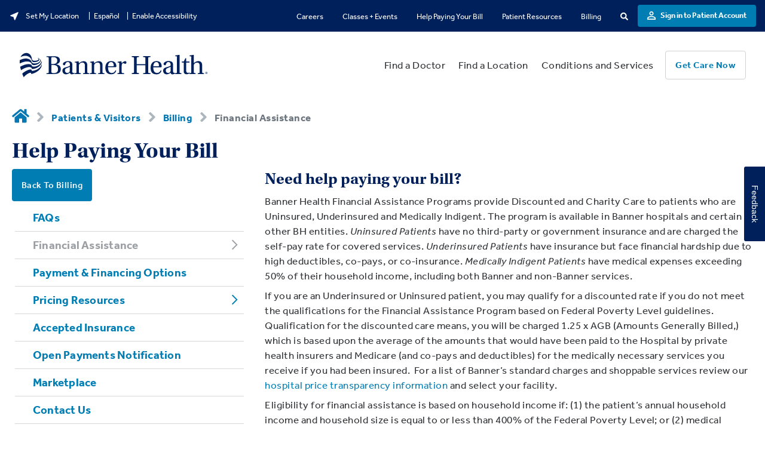

--- FILE ---
content_type: text/html; charset=utf-8
request_url: https://www.bannerhealth.com/patients/billing/financial-assistance
body_size: 14073
content:


<!DOCTYPE html>
<!--[if IE 9]><html lang="en" class="ie9 no-js"><![endif]-->
<!--[if !IE]><!-->
<html lang="en">
<!--<![endif]-->




<head>
  <meta charset="utf-8">
  <meta http-equiv="x-ua-compatible" content="ie=edge">
  <meta name="viewport" content="width=device-width, initial-scale=1">
  <script src="https://cdnjs.cloudflare.com/ajax/libs/jquery/3.5.1/jquery.min.js" integrity="sha512-bLT0Qm9VnAYZDflyKcBaQ2gg0hSYNQrJ8RilYldYQ1FxQYoCLtUjuuRuZo+fjqhx/qtq/1itJ0C2ejDxltZVFg==" crossorigin="anonymous" referrerpolicy="no-referrer"></script>

<title>Billing Information: Financial Assistance | Banner Health</title> <link rel="canonical" href="https://www.bannerhealth.com/patients/billing/financial-assistance" />
<link rel="alternate" href="https://www.bannerhealth.com/patients/billing/financial-assistance" hreflang="en-us" />
<link rel="alternate" href="https://www.bannerhealth.com/es/patients/billing/financial-assistance" hreflang="es" />
<link rel="alternate" href="https://www.bannerhealth.com/patients/billing/financial-assistance" hreflang="x-default" />
<meta id="description" name="description" content="Need help to pay for your care? Banner Health offers Financial Assistance Programs to Uninsured, Underinsured and Medically Indigent patients.">

  <script type="text/javascript">
    var googleApiKey = 'AIzaSyCdz3YdjJSYyFX0WifpC46yWisc2iuPik0';

  </script>
  
  <!-- kyrial sans pro semibold -->
  <link rel="stylesheet" href="https://use.typekit.net/upo4sld.css">
  <link rel="stylesheet" href="https://use.typekit.net/ewu8ezp.css">
  <link rel="stylesheet" href="https://use.typekit.net/svc0cnr.css">
  <!-- /kyrial sans pro semibold -->
  <link href="/static/BH/styles/bh.css" rel="stylesheet" />
  
  <script>
 var forceMediaDownload = true;
</script>

<script src='//cdn.appdynamics.com/adrum/adrum-4.5.0.773.js'></script>
<!-- Google Tag Manager -->
<script>(function(w,d,s,l,i){w[l]=w[l]||[];w[l].push({'gtm.start':
new Date().getTime(),event:'gtm.js'});var f=d.getElementsByTagName(s)[0],
j=d.createElement(s),dl=l!='dataLayer'?'&l='+l:'';j.async=true;j.src=
'https://www.googletagmanager.com/gtm.js?id='+i+dl;f.parentNode.insertBefore(j,f);
})(window,document,'script','dataLayer','GTM-P6NQWFD');</script>
<!-- End Google Tag Manager -->
<script>
window.dataLayer =  window.dataLayer || [];
var gtm_getcarenow = {
'event' : 'Get Care Now Button',
'category' : 'Button Interaction',
'action' : 'Click',
'label' : ''
} 
</script>
<script src="https://a40.usablenet.com/pt/c/bannerhealth/cookiestorestart" async></script>

  

</head>
<body class="header-static  ">
  <!-- Google Tag Manager (noscript) -->
<noscript><iframe src="https://www.googletagmanager.com/ns.html?id=GTM-P6NQWFD"
height="0" width="0" style="display:none;visibility:hidden"></iframe></noscript>
<!-- End Google Tag Manager (noscript) -->

  


  <section class="bh-app-mobile-download mb-4">
    <div class="site-search-results-doctors-cards">
      <div class="site-search-results-doctors-card card-alignment">
        <div class="close-button-alignment">&#10006;</div>
        <div class="site-search-results-doctors-left-side">
          <div class="navbar-brand branding">
            <!-- Horizontal Logo -->
            <a class="header-logo" href="">
              <img data-src="/-/media/images/project/bh/logos/banner-mobile-app-logo.ashx" alt="Banner-Heart" class="lazy" />
            </a>
          </div>
        </div>
        <div class="site-search-results-doctors-middle-side">
          <div class="mobile-app-doctor-name">
            Banner Health
          </div>
          <div class="site-search-results-doctors-info">Making healthcare easier</div>
          <div class="mobile-app-status">
            INSTALL
          </div>
        </div>
        <div class="site-search-results-doctors-right-corner-side">
          <a href="" class="btn btn-primary app-open-button">Open</a>
        </div>
      </div>
    </div>
  </section>




<header>

	



<script type="text/javascript">

  $(document).ready(function () {
  $(".text-card-feature-dropdown").each(function () {
  var $this = $(this);
  var $drawer = $this.find(".drawer-content");
  var $panel = $this.find('.feature-dropdown-content');
  var drawerMsg = $drawer.data('open-message');
  var lanType = $this.data('language-type');
  var url = $this.data('ajax-url');
  var cacheMin = $this.data('cache-minutes');

  if (localStorage.getItem('drawerOpen_' + lanType) !== null) {
    var drawerOpen  = JSON.parse(localStorage.getItem('drawerOpen_' + lanType).toLowerCase());
  }
  if (drawerOpen !== null && drawerOpen) {
    $drawer.addClass("active");
  }


 var currentime = new Date(Date.now());
function loadDroppableCard() {
  var startTime = new Date().getTime();
  var xhttp = new XMLHttpRequest();
  xhttp.onreadystatechange = function() {
    if (this.readyState == 4 && this.status == 200) {
      $this.find(".feature-dropdown-content").html(this.responseText);
         var endTime = new Date().getTime();
        // Calculate execution time in milliseconds
        var executionTime = endTime - startTime;
        $this.show();
        checkDrawerClass();
        console.log('Xhttp time taken miliseconds-',executionTime,'seconds-',executionTime/1000);
		    let droppableData;
        sessionStorage.setItem("droppableData", this.responseText);
		    sessionStorage.setItem("expiryTime", currentime.getTime() + cacheMin*60*1000);

     //console.log(this.responseText);
    }
  };
  xhttp.open("GET", url, true);
  xhttp.send();
}




if (sessionStorage.getItem('expiryTime') !== null) {

  if(currentime.getTime() >= sessionStorage.getItem("expiryTime")) {
    sessionStorage.removeItem("expiryTime");
  }

}



const sessionValue = sessionStorage.getItem("droppableData");
  if ($this.data('local')) {
    $this.show();
    checkDrawerClass();
  } else if (sessionValue !== null && sessionStorage.getItem('expiryTime') !== null ) {
    $this.show();
    $this.find(".feature-dropdown-content").html(sessionValue);
    checkDrawerClass();
  }
  else {
    loadDroppableCard();
  }

  function checkDrawerClass() {
     console.log('click1');
    if (($drawer).hasClass("active")) {
      $drawer.find('.drawer-message').text($drawer.data('close-message'));
      $panel.css('max-height',"100%");
      $drawer.find('.drawer-icon').html($drawer.data('open-icon'));
      localStorage.setItem('drawerOpen_'+ lanType, true);
    } else {
      $drawer.find('.drawer-message').text($drawer.data('open-message'));
      $panel.css('max-height', '');
      $drawer.find('.drawer-icon').html($drawer.data('close-icon'));
      localStorage.setItem('drawerOpen_' + lanType, false);
    }
  }

  $drawer.on('click', function (e) {
    console.log('click');
    $drawer.toggleClass("active");
    checkDrawerClass();
  });

  if (localStorage.getItem('drawerMsg_'+ lanType) !== null) {
    if (localStorage.getItem('drawerMsg_'+ lanType) !== drawerMsg) {
      $drawer.addClass("active");
      localStorage.setItem('drawerMsg_'+ lanType, drawerMsg);
      checkDrawerClass();
    }
  } else {
    $drawer.addClass("active");
    localStorage.setItem('drawerMsg_'+ lanType, drawerMsg);
    checkDrawerClass();
  }

});

});
</script>

	<!-- Top Nav -->
	<nav class="navbar navbar-utility">
		<div class="container navbar-container">
			<div class="utility-container">
				<!-- Set My Location -->
				

<!--SetMyLocation Component will go on this placeholder-->
<button class="btn btn-link font-weight-normal mr-3" data-toggle="modal" data-target="#geoLocationModal" data-haslocation=false>
  <svg class="bh-svg-inline bh-svg-location-alternate mr-2" aria-hidden="true" focusable="false" width="18" height="18" viewBox="0 0 24 24" fill="none" xmlns="http://www.w3.org/2000/svg">
    <g>
      <path d="M20.7068 3.29287C20.4158 3.00187 19.9768 2.91887 19.5988 3.08387L3.5988 10.0839C3.2178 10.2509 2.9798 10.6349 3.0008 11.0499C3.0218 11.4649 3.2978 11.8239 3.6928 11.9519L10.0128 13.9869L12.0478 20.3069C12.1758 20.7019 12.5348 20.9779 12.9498 20.9989C12.9658 20.9999 12.9828 20.9999 12.9998 20.9999C13.3958 20.9999 13.7558 20.7659 13.9158 20.4009L20.9158 4.40087C21.0808 4.02287 20.9978 3.58387 20.7068 3.29287Z" fill="#ffffff" />
    </g>
  </svg>
    Set My Location
</button>
				<a class="language-toggle os-language" href="javascript:SetLanguage(); ">Espa&#241;ol</a>

  <script type="text/javascript">


    function SetLanguage() {
      var url = new URL(window.location.href);
      var urlParam = new URLSearchParams(url.search);
      var pathName = window.location.pathname;
       if(pathName == '/locations' || pathName == '/es/locations') {
            urlParam.delete("services");
            urlParam.delete("loctype");            
          }
      if (typeof urlParam === 'undefined') {
        urlParam = '';
      }
      //Create the model
      var model = {
        "language": "es",
        "url": "/es/patients/billing/financial-assistance",
        "sitename": "bh",
        "urlparams": urlParam.toString()
      };
	 // console.log(model);
      //call the SetLanguage action method
      $.ajax({
        url: '/api/sitecore/Language/SetLanguage',
        data: model,
        type: "POST",
        cache: false,
        success: function (response) {
          var data = response.LanguageDerivedToggleURL;// redirect URL
          var urlparams = response.QueryStringParams;//Querystring parameters
          console.log('success:redirect url' + data);
          //Redirect to new url
          if (urlparams != null && urlparams != '') {
            urlParam = urlparams;
          }          
          window.location.href = data + '?' + urlParam;         
        },
        failure: function (result) {
          console.log('failure');
          console(result.responseText);
        },
        error: function (result) {
          console.log('error');
          console.log(result.responseText);
        }
      })

    }

  </script>

				<a href="https://#/patients/billing/financial-assistance" class="UsableNetAssistive language-toggle" onclick="return enableUsableNetAssistive()"  target="_self">Enable Accessibility</a>



				<!-- START Set My Location Placeholder Content -->
			</div>
			<!-- <button class="btn btn-link"> -->
			<!-- <i class="fa fa-map-marker"></i> -->
			<!-- Set My Location -->
			<!-- </button> -->
			<!-- START Set My Location Placeholder Content -->
			<div class="utility-container">
				<ul class="nav justify-content-end utility-menu">
					<!-- Nav Links -->
					

		<li class="nav-item">
			<a class="nav-link " href="/careers" target="">
				Careers
			</a>
		</li>
		<li class="nav-item">
			<a class="nav-link " href="/calendar" target="">
				Classes + Events
			</a>
		</li>
		<li class="nav-item">
			<a class="nav-link " href="/patients/billing/financial-assistance" target="|Custom">
				Help Paying Your Bill
			</a>
		</li>
		<li class="nav-item">
			<a class="nav-link " href="/patients" target="">
				Patient Resources
			</a>
		</li>
		<li class="nav-item">
			<a class="nav-link " href="/patients/billing" target="">
				Billing
			</a>
		</li>

				</ul>

				<!-- Login and Search -->
				
				<!-- START Login and Search Placeholder Content -->
				<ul class="nav justify-content-end utility-menu">
					<li class="nav-item utility-menu-button">
						<a class="nav-link nav-link-search" href="#" title="Search" data-toggle="modal" data-target="#searchModal">
							<i class="fa fa-search"></i>
						</a>
					</li>
					
<!--Desktop-->
    <li class="nav-item">
        <a class="nav-link bh-primary-button" href="https://account.bannerhealth.com/sign-in" title="Sign in">
            <img src="/-/media/images/project/bh/icons/bh-ic-patient.ashx" alt="Patient icon" />
            Sign in to Patient Account
        </a>
    </li>

<!--Mobile View-->

				</ul>
				<!-- END Login and Search Placeholder Content -->
			</div>
		</div>
	</nav>


	<!-- Main Nav -->
	<nav class="navbar navbar-collapse navbar-main">
		<div class="container navbar-container">
			<div class="navbar-brand branding">
				<!-- Horizontal Logo -->
				

 
  <a class="header-logo" href="/" title="Go to home page">
    <img data-src="/-/media/images/project/bh/logos/global-logo-v2.ashx" alt="global-logo-v2" DisableWebEdit="True" class="lazy" />

  </a>


			</div>
			<div class="utility-container">
				<ul class="nav justify-content-end utility-menu">
					<!-- Nav Links -->
					

		<li class="nav-item">
			<a class="nav-link " href="/physician-directory" target="">
				Find a Doctor
			</a>
		</li>
		<li class="nav-item">
			<a class="nav-link " href="/locations" target="">
				Find a Location
			</a>
		</li>
		<li class="nav-item">
			<a class="nav-link " href="/services" target="">
				Conditions and Services
			</a>
		</li>

				</ul>
				<ul class="nav justify-content-end utility-menu tablet">
					<li class="nav-item">
						<span class="navbar-text menu-item">
							<!-- Get Care Now Button -->
							<a href="JavaScript:;" class="cta-button-hero btn-outline-primary--large" data-gtm-getcarenow data-toggle="modal" data-target="#gcnModal">
								Get Care Now
							</a>
						</span>
					</li>
				</ul>
				<ul class="nav justify-content-end utility-menu mobile">
					<li class="nav-item">
						<button class="header-search" type="button" aria-label="search button" data-toggle="modal" data-target="#searchModal">
							<i class="fa fa-search"></i>
						</button>
					</li>
					<li class="nav-item">
						<button id="global-menu-open" type="button" data-toggle="collapse" data-target="#mobile-menu" aria-label="menu open button">
							<i class="fa fa-bars"></i>
						</button>
					</li>
				</ul>
			</div>
		</div>
	</nav>

	<!-- Mobile Menu -->
	<div class="collapse navbar-collapse mobile-menu" id="mobile-menu">
		<!-- Button Toolbar -->
		<div class="btn-toolbar mobile-toolbar" role="toolbar" aria-label="Toolbar">
			<div class="btn-group" role="group">
				<button type="button" data-toggle="modal" data-target="#geoLocationModal">
					<i class="fa fa-map-marker" aria-hidden="true"></i>
				</button>
			</div>
			<div class="btn-group" role="group">
				<button aria-label="search" type="button" data-toggle="modal" data-target="#searchModal">
					<i class="fa fa-search"></i>
				</button>
			</div>

			<div class="btn-group" role="group">
				<button id="global-menu-close" type="button" aria-label="menu close button" data-toggle="collapse" data-target="#mobile-menu">
					<i class="fa fa-times"></i>
				</button>
			</div>
		</div>

		<!--Sign In Button-->
		
<!--Desktop-->

<!--Mobile View-->
    <div class="cta-full">
        <a class="nav-link bh-primary-button-mobile" href="https://account.bannerhealth.com/sign-in" title="Sign in">
            <img src="/-/media/images/project/bh/icons/bh-ic-patient.ashx" alt="Patient icon" />
            Sign in to Patient Account
        </a>
    </div>


		<div class="cta-hero">
			<!-- Get Care Now Button -->
			<a href="JavaScript:;" class="cta-button-hero" data-gtm-getcarenow data-toggle="modal" data-target="#gcnModal">
				Get Care Now
			</a>
		</div>
		<ul class="nav justify-content-center flex-column mobile-main-menu">
			<!-- Nav Links -->
			

		<li class="nav-item">
			<a class="nav-link " href="/physician-directory" target="">
				Find a Doctor
			</a>
		</li>
		<li class="nav-item">
			<a class="nav-link " href="/locations" target="">
				Find a Location
			</a>
		</li>
		<li class="nav-item">
			<a class="nav-link " href="/services" target="">
				Conditions and Services
			</a>
		</li>

		</ul>
		<ul class="nav justify-content-center flex-column mobile-utility-menu">
			<!-- Nav Links -->
			

		<li class="nav-item">
			<a class="nav-link " href="/careers" target="">
				Careers
			</a>
		</li>
		<li class="nav-item">
			<a class="nav-link " href="/calendar" target="">
				Classes + Events
			</a>
		</li>
		<li class="nav-item">
			<a class="nav-link " href="/patients/billing/financial-assistance" target="|Custom">
				Help Paying Your Bill
			</a>
		</li>
		<li class="nav-item">
			<a class="nav-link " href="/patients" target="">
				Patient Resources
			</a>
		</li>
		<li class="nav-item">
			<a class="nav-link " href="/patients/billing" target="">
				Billing
			</a>
		</li>
<a class="language-toggle os-language" href="javascript:SetLanguage(); ">Espa&#241;ol</a>

  <script type="text/javascript">


    function SetLanguage() {
      var url = new URL(window.location.href);
      var urlParam = new URLSearchParams(url.search);
      var pathName = window.location.pathname;
       if(pathName == '/locations' || pathName == '/es/locations') {
            urlParam.delete("services");
            urlParam.delete("loctype");            
          }
      if (typeof urlParam === 'undefined') {
        urlParam = '';
      }
      //Create the model
      var model = {
        "language": "es",
        "url": "/es/patients/billing/financial-assistance",
        "sitename": "bh",
        "urlparams": urlParam.toString()
      };
	 // console.log(model);
      //call the SetLanguage action method
      $.ajax({
        url: '/api/sitecore/Language/SetLanguage',
        data: model,
        type: "POST",
        cache: false,
        success: function (response) {
          var data = response.LanguageDerivedToggleURL;// redirect URL
          var urlparams = response.QueryStringParams;//Querystring parameters
          console.log('success:redirect url' + data);
          //Redirect to new url
          if (urlparams != null && urlparams != '') {
            urlParam = urlparams;
          }          
          window.location.href = data + '?' + urlParam;         
        },
        failure: function (result) {
          console.log('failure');
          console(result.responseText);
        },
        error: function (result) {
          console.log('error');
          console.log(result.responseText);
        }
      })

    }

  </script>

			<li class="nav-item pt-2"><a href="https://#/patients/billing/financial-assistance" class="UsableNetAssistive language-toggle" onclick="return enableUsableNetAssistive()"  target="_self">Enable Accessibility</a>


</li>
		</ul>
	</div>
</header>

  <div data-js="scrolling-affixed-container">
    


<div class="              " data-js="placeholder-event">
	<div class="layout-container">
		<div class="row">
			<div class="col-sm-12">
				



  <nav class="bh-breadcrumb d-none d-md-block d-md-block primary" aria-label="breadcrumb">
    <div class="row">
      <div class="col-12">
        <ol class="breadcrumb mb-0 p-0">
            <li class="breadcrumb-item"><a href="/"><span class="fas fa-home"></span></a></li>

                <li class="breadcrumb-item"><span class="fas fa-angle-right"></span><a href="/patients">Patients &amp; Visitors</a></li>
                <li class="breadcrumb-item"><span class="fas fa-angle-right"></span><a href="/patients/billing">Billing</a></li>
                <li class="breadcrumb-item active" aria-current="page"><span class="fas fa-angle-right"></span>Financial Assistance</li>
        </ol>
      </div>
    </div>
  </nav>
  <script>
    $(document).ready(function () {
      var bread = {
        "@context": "https://www.schema.org",
        "@type": "BreadcrumbList",
        "itemListElement": []
      }
      var exist = false;
      $('.breadcrumb li').each(function (index) {
        if (index === 0) return;
        var item = {}
        if (index != $('.breadcrumb li').length - 1) {
          var href = $(this).find("a").attr('href');
          if (href) item["@id"] = window.location.protocol + "//" + window.location.host + href
          else item["@id"] = window.location.protocol + "//" + window.location.host + window.location.pathname

          item["name"] = $.trim($(this).text());
        }

        bread.itemListElement.push({
          "@type": "ListItem",
          "position": index,
          "name": $.trim($(this).text()),
          "item": item["@id"]
        })

        exist = true;

      });
      console.log(bread.itemListElement);
      if (exist) {
        var jsonStrb = JSON.stringify(bread);
        var s2 = document.createElement("script");
        s2.type = "application/ld+json";
        s2.id = "BreadcrumbJson";
        $("body").append(s2);
        $('#BreadcrumbJson').append(jsonStrb);
      }
    })
  </script>


<div class=" pt-4 pt-sm-0    pt-sm-3 pt-lg-0    pt-lg-3    ">
	<div class=" ">
		<h1>Help Paying Your Bill</h1>
	</div>
</div>

<div class="              ">
	<div class="">
		<div class="row">
			<div class="col-md-4 ">
				


	<a href="https://www.bannerhealth.com/patients/billing" class="subnavigation-return-button btn btn-primary text-white d-block">Back To&nbsp;Billing</a>



<div class="subnavigation">
	<div class="subnavigation-desktop-tablet">
		<ul class="subnavigation-menu" data-js="subnavigation-menu">
						<li class="">
					<a class="subnavigation-menu-link  " href="/patients/billing/faqs">FAQs</a>

			</li>
			<li class="dropdown">
					<a class="subnavigation-menu-link has-submenu selected" href="/patients/billing/financial-assistance">Financial Assistance</a>

					<ul class="dropdown-menu">
									<li class="">
					<a class="subnavigation-menu-link  " href="/patients/billing/financial-assistance/arizona-region">Arizona Region</a>

			</li>
			<li class="">
					<a class="subnavigation-menu-link  " href="/patients/billing/financial-assistance/california-region">California Region</a>

			</li>
			<li class="dropdown">
					<a class="subnavigation-menu-link has-submenu " href="/patients/billing/financial-assistance/colorado-region">Colorado Region</a>

					<ul class="dropdown-menu">
									<li class="">
					<a class="subnavigation-menu-link  " href="/patients/billing/financial-assistance/colorado-region/colorado-indigent-care-program">Colorado Indigent Care Program (CICP) </a>

			</li>

					</ul>
			</li>
			<li class="">
					<a class="subnavigation-menu-link  " href="/patients/billing/financial-assistance/nebraska-region">Nebraska Region</a>

			</li>
			<li class="">
					<a class="subnavigation-menu-link  " href="/patients/billing/financial-assistance/nevada-region">Nevada Region</a>

			</li>
			<li class="">
					<a class="subnavigation-menu-link  " href="/patients/billing/financial-assistance/wyoming-region">Wyoming Region</a>

			</li>
			<li class="">
					<a class="subnavigation-menu-link  " href="/patients/billing/financial-assistance/amounts-generally-billed-calculation-summary">Amounts Generally Billed (AGB) Calculation Summary</a>

			</li>
			<li class="">
					<a class="subnavigation-menu-link  " href="/patients/billing/financial-assistance/banner-surgery-centers">Financial Assistance at Banner Surgery Centers</a>

			</li>
			<li class="">
					<a class="subnavigation-menu-link  " href="/patients/billing/financial-assistance/financial-assistance-information-in-additional-languages">Financial Assistance in Additional Languages</a>

			</li>

					</ul>
			</li>
			<li class="">
					<a class="subnavigation-menu-link  " href="/patients/billing/payment-arrangements-and-financing">Payment &amp; Financing Options</a>

			</li>
			<li class="dropdown">
					<a class="subnavigation-menu-link has-submenu " href="/patients/billing/pricing-resources">Pricing Resources</a>

					<ul class="dropdown-menu">
									<li class="">
					<a class="subnavigation-menu-link  " href="/patients/billing/pricing-resources/hospital-price-transparency">Hospital Price Transparency</a>

			</li>
			<li class="dropdown">
					<a class="subnavigation-menu-link has-submenu " href="/patients/billing/pricing-resources/health-center-and-clinic-price-transparency">Health Centers and Health Clinics Price Transparency</a>

					<ul class="dropdown-menu">
									<li class="">
					<a class="subnavigation-menu-link  " href="/patients/billing/pricing-resources/health-center-and-clinic-price-transparency/arizona-health-centers-clinics">Arizona Banner Health Centers &amp; Clinics</a>

			</li>

					</ul>
			</li>
			<li class="dropdown">
					<a class="subnavigation-menu-link has-submenu " href="/patients/billing/pricing-resources/surgery-center-price-transparency">Ambulatory Surgery Center Price Transparency</a>

					<ul class="dropdown-menu">
									<li class="">
					<a class="subnavigation-menu-link  " href="/patients/billing/pricing-resources/surgery-center-price-transparency/arizona-ambulatory-surgery-center">Arizona Ambulatory Surgery Center</a>

			</li>
			<li class="">
					<a class="subnavigation-menu-link  " href="/patients/billing/pricing-resources/surgery-center-price-transparency/colorado-ambulatory-surgery-center">Colorado Ambulatory Surgery Center</a>

			</li>

					</ul>
			</li>
			<li class="">
					<a class="subnavigation-menu-link  " href="/patients/billing/pricing-resources/facility-fees">Colorado Facility Fees</a>

			</li>
			<li class="">
					<a class="subnavigation-menu-link  " href="/patients/billing/pricing-resources/inpatient-only-procedures">Inpatient Only Procedures</a>

			</li>
			<li class="dropdown">
					<a class="subnavigation-menu-link has-submenu " href="/patients/billing/pricing-resources/no-surprises-act">No Surprises Act</a>

					<ul class="dropdown-menu">
									<li class="">
					<a class="subnavigation-menu-link  " href="/patients/billing/pricing-resources/no-surprises-act/arizona-hospital-inpatient-and-outpatient">Arizona Hospital Inpatient and Outpatient Direct Pay Prices</a>

			</li>
			<li class="">
					<a class="subnavigation-menu-link  " href="/patients/billing/pricing-resources/no-surprises-act/california-hospital-inpatient-and-outpatient">California Hospital Inpatient and Outpatient Direct Pay Prices</a>

			</li>
			<li class="">
					<a class="subnavigation-menu-link  " href="/patients/billing/pricing-resources/no-surprises-act/colorado-hospital-inpatient-and-outpatient">Colorado Hospital Inpatient and Outpatient Direct Pay Prices</a>

			</li>
			<li class="">
					<a class="subnavigation-menu-link  " href="/patients/billing/pricing-resources/no-surprises-act/nebraska-hospital-inpatient-and-outpatient">Nebraska Hospital Inpatient and Outpatient Direct Pay Prices</a>

			</li>
			<li class="">
					<a class="subnavigation-menu-link  " href="/patients/billing/pricing-resources/no-surprises-act/nevada-hospital-inpatient-and-outpatient">Nevada Hospital Inpatient and Outpatient Direct Pay Prices</a>

			</li>
			<li class="">
					<a class="subnavigation-menu-link  " href="/patients/billing/pricing-resources/no-surprises-act/wyoming-hospital-inpatient-and-outpatient">Wyoming Hospital Inpatient and Outpatient Direct Pay Prices</a>

			</li>

					</ul>
			</li>
			<li class="dropdown">
					<a class="subnavigation-menu-link has-submenu " href="/patients/billing/pricing-resources/international-pricing">International Pricing</a>

					<ul class="dropdown-menu">
									<li class="">
					<a class="subnavigation-menu-link  " href="/patients/billing/pricing-resources/international-pricing/banner-acumen-total-joint-program">Banner Acumen Total Joint Program</a>

			</li>

					</ul>
			</li>

					</ul>
			</li>
			<li class="">
					<a class="subnavigation-menu-link  " href="/patients/billing/accepted-health-insurance">Accepted Insurance</a>

			</li>
			<li class="">
					<a class="subnavigation-menu-link  " href="/patients/billing/open-payments-notification">Open Payments Notification</a>

			</li>
			<li class="">
					<a class="subnavigation-menu-link  " href="/patients/billing/health-insurance-marketplace">Marketplace</a>

			</li>
			<li class="">
					<a class="subnavigation-menu-link  " href="/patients/billing/contact-us">Contact Us</a>

			</li>

		</ul>
	</div>
	<div class="subnavigation-mobile" data-js="subnavigation-menu-mobile" data-go-back-text="Go Back">
		<div class="nav-menu-title">
			<span class="menu-title"></span>
			<button class="dropdown-icon">
				<i class="fal fa-angle-up"></i>
			</button>
		</div>
		<ul class="dropdown-menu">
						<li class="">
					<a class="subnavigation-menu-link  " href="/patients/billing/faqs">FAQs</a>

			</li>
			<li class="dropdown">
					<a class="subnavigation-menu-link has-submenu selected" href="/patients/billing/financial-assistance">Financial Assistance</a>

					<ul class="dropdown-menu">
									<li class="">
					<a class="subnavigation-menu-link  " href="/patients/billing/financial-assistance/arizona-region">Arizona Region</a>

			</li>
			<li class="">
					<a class="subnavigation-menu-link  " href="/patients/billing/financial-assistance/california-region">California Region</a>

			</li>
			<li class="dropdown">
					<a class="subnavigation-menu-link has-submenu " href="/patients/billing/financial-assistance/colorado-region">Colorado Region</a>

					<ul class="dropdown-menu">
									<li class="">
					<a class="subnavigation-menu-link  " href="/patients/billing/financial-assistance/colorado-region/colorado-indigent-care-program">Colorado Indigent Care Program (CICP) </a>

			</li>

					</ul>
			</li>
			<li class="">
					<a class="subnavigation-menu-link  " href="/patients/billing/financial-assistance/nebraska-region">Nebraska Region</a>

			</li>
			<li class="">
					<a class="subnavigation-menu-link  " href="/patients/billing/financial-assistance/nevada-region">Nevada Region</a>

			</li>
			<li class="">
					<a class="subnavigation-menu-link  " href="/patients/billing/financial-assistance/wyoming-region">Wyoming Region</a>

			</li>
			<li class="">
					<a class="subnavigation-menu-link  " href="/patients/billing/financial-assistance/amounts-generally-billed-calculation-summary">Amounts Generally Billed (AGB) Calculation Summary</a>

			</li>
			<li class="">
					<a class="subnavigation-menu-link  " href="/patients/billing/financial-assistance/banner-surgery-centers">Financial Assistance at Banner Surgery Centers</a>

			</li>
			<li class="">
					<a class="subnavigation-menu-link  " href="/patients/billing/financial-assistance/financial-assistance-information-in-additional-languages">Financial Assistance in Additional Languages</a>

			</li>

					</ul>
			</li>
			<li class="">
					<a class="subnavigation-menu-link  " href="/patients/billing/payment-arrangements-and-financing">Payment &amp; Financing Options</a>

			</li>
			<li class="dropdown">
					<a class="subnavigation-menu-link has-submenu " href="/patients/billing/pricing-resources">Pricing Resources</a>

					<ul class="dropdown-menu">
									<li class="">
					<a class="subnavigation-menu-link  " href="/patients/billing/pricing-resources/hospital-price-transparency">Hospital Price Transparency</a>

			</li>
			<li class="dropdown">
					<a class="subnavigation-menu-link has-submenu " href="/patients/billing/pricing-resources/health-center-and-clinic-price-transparency">Health Centers and Health Clinics Price Transparency</a>

					<ul class="dropdown-menu">
									<li class="">
					<a class="subnavigation-menu-link  " href="/patients/billing/pricing-resources/health-center-and-clinic-price-transparency/arizona-health-centers-clinics">Arizona Banner Health Centers &amp; Clinics</a>

			</li>

					</ul>
			</li>
			<li class="dropdown">
					<a class="subnavigation-menu-link has-submenu " href="/patients/billing/pricing-resources/surgery-center-price-transparency">Ambulatory Surgery Center Price Transparency</a>

					<ul class="dropdown-menu">
									<li class="">
					<a class="subnavigation-menu-link  " href="/patients/billing/pricing-resources/surgery-center-price-transparency/arizona-ambulatory-surgery-center">Arizona Ambulatory Surgery Center</a>

			</li>
			<li class="">
					<a class="subnavigation-menu-link  " href="/patients/billing/pricing-resources/surgery-center-price-transparency/colorado-ambulatory-surgery-center">Colorado Ambulatory Surgery Center</a>

			</li>

					</ul>
			</li>
			<li class="">
					<a class="subnavigation-menu-link  " href="/patients/billing/pricing-resources/facility-fees">Colorado Facility Fees</a>

			</li>
			<li class="">
					<a class="subnavigation-menu-link  " href="/patients/billing/pricing-resources/inpatient-only-procedures">Inpatient Only Procedures</a>

			</li>
			<li class="dropdown">
					<a class="subnavigation-menu-link has-submenu " href="/patients/billing/pricing-resources/no-surprises-act">No Surprises Act</a>

					<ul class="dropdown-menu">
									<li class="">
					<a class="subnavigation-menu-link  " href="/patients/billing/pricing-resources/no-surprises-act/arizona-hospital-inpatient-and-outpatient">Arizona Hospital Inpatient and Outpatient Direct Pay Prices</a>

			</li>
			<li class="">
					<a class="subnavigation-menu-link  " href="/patients/billing/pricing-resources/no-surprises-act/california-hospital-inpatient-and-outpatient">California Hospital Inpatient and Outpatient Direct Pay Prices</a>

			</li>
			<li class="">
					<a class="subnavigation-menu-link  " href="/patients/billing/pricing-resources/no-surprises-act/colorado-hospital-inpatient-and-outpatient">Colorado Hospital Inpatient and Outpatient Direct Pay Prices</a>

			</li>
			<li class="">
					<a class="subnavigation-menu-link  " href="/patients/billing/pricing-resources/no-surprises-act/nebraska-hospital-inpatient-and-outpatient">Nebraska Hospital Inpatient and Outpatient Direct Pay Prices</a>

			</li>
			<li class="">
					<a class="subnavigation-menu-link  " href="/patients/billing/pricing-resources/no-surprises-act/nevada-hospital-inpatient-and-outpatient">Nevada Hospital Inpatient and Outpatient Direct Pay Prices</a>

			</li>
			<li class="">
					<a class="subnavigation-menu-link  " href="/patients/billing/pricing-resources/no-surprises-act/wyoming-hospital-inpatient-and-outpatient">Wyoming Hospital Inpatient and Outpatient Direct Pay Prices</a>

			</li>

					</ul>
			</li>
			<li class="dropdown">
					<a class="subnavigation-menu-link has-submenu " href="/patients/billing/pricing-resources/international-pricing">International Pricing</a>

					<ul class="dropdown-menu">
									<li class="">
					<a class="subnavigation-menu-link  " href="/patients/billing/pricing-resources/international-pricing/banner-acumen-total-joint-program">Banner Acumen Total Joint Program</a>

			</li>

					</ul>
			</li>

					</ul>
			</li>
			<li class="">
					<a class="subnavigation-menu-link  " href="/patients/billing/accepted-health-insurance">Accepted Insurance</a>

			</li>
			<li class="">
					<a class="subnavigation-menu-link  " href="/patients/billing/open-payments-notification">Open Payments Notification</a>

			</li>
			<li class="">
					<a class="subnavigation-menu-link  " href="/patients/billing/health-insurance-marketplace">Marketplace</a>

			</li>
			<li class="">
					<a class="subnavigation-menu-link  " href="/patients/billing/contact-us">Contact Us</a>

			</li>

		</ul>
	</div>
</div>




<div class="              " data-js="placeholder-event">
	<div class="">
		<div class="row">
			<div class="col-sm-12">
				
<div class="text-card-simple card continer border-0 text-left bg-primary             p-3   font-color-skin ">
  <div class="card-body">

          <div class="title-color-card-skin card-title h3"> Banner Bill Pay</div>

      <div class="card-text"><div class="card-text">Banner Health provides a single statement for all outstanding balances.</div>
<div class="body-content">
<div class="card-text">Pay your hospital, doctor visit, imaging, urgent care or home health bill with your Banner Health account number and date of birth.</div>
</div></div>
    <a href="https://bannerhealth.simpleepay.com/" rel="noopener noreferrer" class="btn btn-primary btn-primary--large" target="_blank">Pay Now </a>      </div>
    <div class="or-circle">
      <span>or</span>
    </div>
    <div class="vl"></div>

</div>
			</div>
		</div>
	</div>
</div>


<div class="              " data-js="placeholder-event">
	<div class="">
		<div class="row">
			<div class="col-sm-12">
				
<div class="text-card-simple card continer border-0 text-left bg-primary             p-3  mb-3 font-color-skin ">
  <div class="card-body">


      <div class="card-text"><div class="p-3 mb-5">
<div class="card-title">
Not finding your bill?
</div>
<a class="simple-card-link" href="/patients/billing/online-bill-pay-banner-surgery-centers">Surgery Center online payment</a>
</div></div>
        <div class="card-text">
Have a billing question?
<a class="simple-card-link d-inline text-white" href="/patients/billing/contact-us">                         Contact Us
</a>&nbsp;                   </div>  </div>

</div>
			</div>
		</div>
	</div>
</div>
			</div>
			<div class="col-md-8 ">
				

<div class="             ">
	<div class=" ">
		<h2>Need help paying your bill?</h2>
<p>Banner Health Financial Assistance Programs provide Discounted and Charity Care to patients who are Uninsured, Underinsured and Medically Indigent. The program is available in Banner hospitals and certain other BH entities. <em>Uninsured Patients</em><strong><em></em> </strong>have no third-party or government insurance and are charged the self-pay rate for covered services. <em>Underinsured Patients</em> have insurance but face financial hardship due to high deductibles, co-pays, or co-insurance. <em>Medically Indigent Patients</em> have medical expenses exceeding 50% of their household income, including both Banner and non-Banner services.</p>
<p>If you are an Underinsured or Uninsured patient, you may qualify for a discounted rate if you do not meet the qualifications for the Financial Assistance Program based on Federal Poverty Level guidelines. Qualification for the discounted care means, you will be charged 1.25 x AGB (Amounts Generally Billed,) which is based upon the average of the amounts that would have been paid to the Hospital by private health insurers and Medicare (and co-pays and deductibles) for the medically necessary services you receive if you had been insured.&nbsp; For a list of Banner&rsquo;s standard charges and shoppable services review our <a href="/patients/billing/pricing-resources/hospital-price-transparency">hospital price transparency information</a>&nbsp;and select your facility.</p>
<p>Eligibility for financial assistance is based on household income if: (1) the patient&rsquo;s annual household income and household size is equal to or less than 400% of the Federal Poverty Level; or (2) medical expenses, including both Banner and non-Banner services, exceed 50% of their household income. The amount of assistance will be approved on a sliding scale depending on household income and all medical expenses.&nbsp;</p>
<h2>How to apply</h2>
<ol>
    <li>Choose the state where you were treated from the list below.</li>
    <li>Click on the Financial Assistance Application Form.</li>
    <li>Fill out all required information and attach supporting documents.</li>
    <li>Send your completed form by mail or email to the address provided on the Application Form.</li>
</ol>
<p>Spanish and <a href="/patients/billing/financial-assistance/financial-assistance-information-in-additional-languages">other translations</a>&nbsp;of Banner's Financial Assistance documentation are available in the admitting area. They may also be requested by contacting Banner Health at (888) 264-2127.&nbsp;</p>
<p>Any questions regarding the Banner financial assistance programs, or you need help establishing a payment arrangement please contact us at (888) 264-2127 Monday through Thursday 8 a.m. &ndash; 7 p.m.; Friday 8 a.m. &ndash; 5 p.m.; Saturday 8 a.m. &ndash; 12 p.m. (all times are MST).&nbsp;<a href="/patients/billing/payment-arrangements-and-financing">Learn more about payment plans and financing options.</a></p>
<p>The <strong>California Hospital Bill Complaint Program</strong> is a state program, which reviews hospital decisions about whether you qualify for help paying your hospital bill. If you believe you were wrongly denied financial assistance, you may file a complaint with the Hospital Bill Complaint Program. Go to <a rel="noopener noreferrer" href="https://hcai.ca.gov/affordability/hospital-fair-billing-program/hospital-bill-complaint-program/" target="_blank">HospitalBillComplaintProgram.hcai.ca.gov</a> for more information and to file a complaint.</p>
<h2>Other health programs</h2>
<ul>
    <li>Banner Health partners with a nonprofit organization called BenefitsCheckUp, which helps thousands of people find programs for those age 55 and older. These benefits may pay for some costs of prescription drug, health care, utilities and other essential items or services. To check benefits available in your area, go to <a rel="noopener noreferrer" href="https://benefitscheckup.org/" target="_blank">www.benefitscheckup.org</a>.&nbsp;</li>
    <li>There are free consumer advocacy organizations that will help you understand the billing and payment process. You may call the Health Consumer Alliance at (888) 804-3536 or go to <a rel="noopener noreferrer" href="https://healthconsumer.org/" target="_blank">healthconsumer.org</a> for more information.</li>
</ul>
<h2>Financial Assistance Program and discounted rate</h2>
<ul>
    <li><a href="/patients/billing/financial-assistance/arizona-region">Arizona Region</a></li>
    <li><a href="/patients/billing/financial-assistance/california-region">California Region</a></li>
    <li><a href="/patients/billing/financial-assistance/colorado-region">Colorado Region</a></li>
    <li><a href="/patients/billing/financial-assistance/nebraska-region">Nebraska Region</a></li>
    <li><a href="/patients/billing/financial-assistance/nevada-region">Nevada Region</a></li>
    <li><a href="/patients/billing/financial-assistance/wyoming-region">Wyoming Region</a></li>
</ul>
<div>&nbsp;</div>
	</div>
</div>

			</div>
		</div>
	</div>
</div>

			</div>
		</div>
	</div>
</div>


<div class="pt-5 pt-sm-0 pb-5 pb-sm-0   pt-sm-5 pt-lg-0 pb-sm-5 pb-lg-0   pt-lg-5 pb-lg-5    bg-gray-100 " data-js="placeholder-event">
	<div class="container">
		<div class="row">
			<div class="col-sm-12">
				
			</div>
		</div>
	</div>
</div>
  </div>

  <div class="container" style="position:relative !important">
    
  </div>

  <footer class="global-footer">
	<div class="row">
		<div class="mb-5 col-12 mb-xl-0 col-xl-3">
			<div class="row">
				<div class="col-10 col-sm-6 col-md-5 col-lg-4 col-xl-10">
					

<a class="header-logo" href="/" title="Go to home page">
  <img data-src="/-/media/images/project/bh/logos/global-logo-v2-white.ashx" alt="global-logo-v2-white" DisableWebEdit="True" class="lazy" />
</a>
				</div>
			</div>
		</div>

		



		<div class="col-12 col-sm-6 col-xl-2 p-0">
			<h3 class="footer-column-title">
				<a href="/">
					Banner Health
				</a>
			</h3>
			<ul class="footer-column-list">
						<li>
              <a href="/physician-directory" target="">
                Doctors
              </a>
						</li>
						<li>
              <a href="/services" target="">
                Services
              </a>
						</li>
						<li>
              <a href="/locations" target="">
                Locations
              </a>
						</li>
						<li>
              <a href="/health-professionals" target="">
                For Health Professionals
              </a>
						</li>
						<li>
              <a href="/employees" target="">
                For Employees
              </a>
						</li>
						<li>
              <a href="/services/volunteer" target="">
                Volunteers
              </a>
						</li>
						<li>
              <a href="/about/insurance" target="">
                Insurance
              </a>
						</li>
			</ul>
		</div>
		<div class="col-12 col-sm-6 col-xl-2 p-0">
			<h3 class="footer-column-title">
				<a href="/about">
					About
				</a>
			</h3>
			<ul class="footer-column-list">
						<li>
              <a href="/about/leadership/executive" target="">
                Executive Leadership
              </a>
						</li>
						<li>
              <a href="/about/glance/quality" target="">
                Quality
              </a>
						</li>
						<li>
              <a href="/about/glance/news/connect" target="">
                News
              </a>
						</li>
						<li>
              <a href="https://www.bannerhealth.com/newsroom" target="">
                For Media
              </a>
						</li>
						<li>
              <a href="/ways-to-give" target="">
                Ways to Give
              </a>
						</li>
						<li>
              <a href="/ways-to-give/foundations" target="">
                Donate Now
              </a>
						</li>
						<li>
              <a href="/careers" target="">
                Careers
              </a>
						</li>
			</ul>
		</div>
		<div class="col-12 col-sm-6 col-xl-2 p-0">
			<h3 class="footer-column-title">
				<a href="/patients">
					Patient Center
				</a>
			</h3>
			<ul class="footer-column-list">
						<li>
              <a href="/patients/billing" target="">
                Bill Pay and Information
              </a>
						</li>
						<li>
              <a href="/calendar" target="">
                Classes and Events
              </a>
						</li>
						<li>
              <a href="/staying-well" target="">
                Health and Wellness
              </a>
						</li>
						<li>
              <a href="/patients/billing/financial-assistance" target="">
                Help Paying Your Bill
              </a>
						</li>
						<li>
              <a href="/patients/medical-records" target="">
                Medical Records
              </a>
						</li>
						<li>
              <a href="/patients/patient-account" target="">
                Patient Account
              </a>
						</li>
						<li>
              <a href="/patients/registration" target="">
                Patient Registration
              </a>
						</li>
						<li>
              <a href="/patients/billing/pricing-resources/hospital-price-transparency" target="|Custom">
                Price Transparency
              </a>
						</li>
			</ul>
		</div>
		<div class="col-12 col-sm-6 col-xl-2 p-0">
			<h3 class="footer-column-title">
				<a href="/about/glance/news/connect">
					Connect With Us
				</a>
			</h3>
			<ul class="footer-column-list">
						<li>
              <a href="/contact-us" target="">
                Contact
              </a>
						</li>
						<li>
              <a href="https://www.bannerhealth.com/healthcareblog" target="">
                Read Our Blog
              </a>
						</li>
						<li>
              <a href="/staying-well/expert" target="">
                Ask an Expert
              </a>
						</li>
						<li>
              <a href="/about/glance/news/connect" target="">
                Newsletter Sign Up
              </a>
						</li>
			</ul>
		</div>





		<div class="mt-3 col-12 col-sm-6 mt-xl-0 col-xl-1">
			<div class="row">
				

		<div class="col-3 col-sm-2 col-xl-12 mb-4">
			<a class="pull-left" href="https://www.facebook.com/BannerHealth" target="_blank">
				<svg width="42px" height="43px" viewBox="0 0 42 43" version="1.1" xmlns="http://www.w3.org/2000/svg" xmlns:xlink="http://www.w3.org/1999/xlink">
    <!-- Generator: Sketch 47.1 (45422) - http://www.bohemiancoding.com/sketch -->
    <defs></defs>
    <g id="Tablet" stroke="none" stroke-width="1" fill="none" fill-rule="evenodd">
        <g id="BH_Home_Tablet" transform="translate(-82.000000, -6582.000000)" fill="#FFFFFF">
            <g id="Footer" transform="translate(0.000000, 5656.000000)">
                <g id="SM" transform="translate(82.000000, 926.000000)">
                    <g id="Facebook">
                        <path d="M0,21.1271676 C0,9.45895456 9.23897888,0 20.6358382,0 C32.0326974,0 41.2716763,9.45895456 41.2716763,21.1271676 C41.2716763,32.7953807 32.0326974,42.2543353 20.6358382,42.2543353 C9.23897888,42.2543353 0,32.7953807 0,21.1271676 Z M22.0988805,32.8452426 L22.0988805,21.350948 L25.1980195,21.350948 L25.6087223,17.3899504 L22.0988805,17.3899504 L22.1041459,15.407433 C22.1041459,14.3743438 22.2000204,13.8207911 23.6493275,13.8207911 L25.586783,13.8207911 L25.586783,9.85934489 L22.4872053,9.85934489 C18.7641139,9.85934489 17.4536822,11.7808549 17.4536822,15.0122304 L17.4536822,17.390399 L15.132948,17.390399 L15.132948,21.3513966 L17.4536822,21.3513966 L17.4536822,32.8452426 L22.0988805,32.8452426 Z" id="Combined-Shape"></path>
                    </g>
                </g>
            </g>
        </g>
    </g>
</svg>

			</a>
		</div>
		<div class="col-3 col-sm-2 col-xl-12 mb-4">
			<a class="pull-left" href="https://twitter.com/BannerHealth" target="">
				<svg width="42px" height="43px" viewBox="0 0 198 198" fill="none" xmlns="http://www.w3.org/2000/svg">
<path fill-rule="evenodd" clip-rule="evenodd" d="M112.501 196.62C160.531 189.926 197.503 148.679 197.503 98.7874H197.517C197.517 44.23 153.3 0 98.7583 0C44.217 0 0 44.23 0 98.7874C0 147.953 35.9133 188.736 82.9329 196.308C88.0811 197.139 93.3678 197.568 98.7513 197.568C103.415 197.568 108.01 197.243 112.501 196.62ZM85.8293 104.911L40.2837 44H40.2906H75.3944L105.253 83.9316L142.204 44H152.522L109.862 90.0989L157.967 154.437H122.864L90.4448 111.079L50.3173 154.437H40L85.8293 104.911ZM71.5747 51.6001H55.4517L126.663 146.837H142.786L71.5747 51.6001Z" fill="white"/>
</svg>

			</a>
		</div>
		<div class="col-3 col-sm-2 col-xl-12 mb-4">
			<a class="pull-left" href="https://www.youtube.com/user/bannerhealthonline" target="">
				<svg width="42px" height="43px" viewBox="0 0 42 43" version="1.1" xmlns="http://www.w3.org/2000/svg" xmlns:xlink="http://www.w3.org/1999/xlink">
    <!-- Generator: Sketch 47.1 (45422) - http://www.bohemiancoding.com/sketch -->
    <defs></defs>
    <g id="Tablet" stroke="none" stroke-width="1" fill="none" fill-rule="evenodd">
        <g id="BH_Home_Tablet" transform="translate(-333.000000, -6582.000000)" fill="#FFFFFF">
            <g id="Footer" transform="translate(0.000000, 5656.000000)">
                <g id="SM" transform="translate(82.000000, 926.000000)">
                    <g id="Youtube" transform="translate(251.000000, 0.000000)">
                        <path d="M0,21.1271676 C0,9.45895456 9.36831871,0 20.9247268,0 C32.4811348,0 41.8494535,9.45895456 41.8494535,21.1271676 C41.8494535,32.7953807 32.4811348,42.2543353 20.9247268,42.2543353 C9.36831871,42.2543353 0,32.7953807 0,21.1271676 Z M31.8154079,16.874512 C31.8154079,16.874512 31.5974083,15.2876512 30.9294798,14.5888567 C30.0818582,13.6712841 29.1318535,13.6669661 28.6965507,13.6137109 C25.5776935,13.3805395 20.8994078,13.3805395 20.8994078,13.3805395 L20.889657,13.3805395 C20.889657,13.3805395 16.2113712,13.3805395 13.092514,13.6137109 C12.6565147,13.6669661 11.7072065,13.6712841 10.8588885,14.5888567 C10.1909599,15.2876512 9.97365678,16.874512 9.97365678,16.874512 C9.97365678,16.874512 9.75078177,18.7384438 9.75078177,20.6016559 L9.75078177,22.349002 C9.75078177,24.2129338 9.97365678,26.0761459 9.97365678,26.0761459 C9.97365678,26.0761459 10.1909599,27.6630067 10.8588885,28.3618012 C11.7072065,29.2793738 12.8208851,29.2505872 13.316782,29.3463026 C15.0997821,29.5233402 20.8945324,29.5780347 20.8945324,29.5780347 C20.8945324,29.5780347 25.5776935,29.570838 28.6965507,29.3376666 C29.1318535,29.2836918 30.0818582,29.2793738 30.9294798,28.3618012 C31.5974083,27.6630067 31.8154079,26.0761459 31.8154079,26.0761459 C31.8154079,26.0761459 32.038283,24.2129338 32.038283,22.349002 L32.038283,20.6016559 C32.038283,18.7384438 31.8154079,16.874512 31.8154079,16.874512 Z" id="Combined-Shape"></path>
                        <polygon id="Path" points="18.5933479 24.4662558 18.5926514 17.9957497 24.6144556 21.2421575"></polygon>
                    </g>
                </g>
            </g>
        </g>
    </g>
</svg>

			</a>
		</div>
		<div class="col-3 col-sm-2 col-xl-12 mb-4">
			<a class="pull-left" href="https://www.instagram.com/banner_health/" target="">
				<?xml version="1.0" encoding="utf-8"?>
<!-- Generator: Adobe Illustrator 28.0.0, SVG Export Plug-In . SVG Version: 6.00 Build 0)  -->
<svg version="1.1" id="Layer_1" xmlns="http://www.w3.org/2000/svg" xmlns:xlink="http://www.w3.org/1999/xlink" x="0px" y="0px"
	 width="42px" height="43px" viewBox="0 0 42 43" style="enable-background:new 0 0 42 43;" xml:space="preserve">
<style type="text/css">
	.st0{fill:#FFFFFF;}
</style>
<g>
	<circle class="st0" cx="20.9" cy="21.6" r="4.4"/>
	<path class="st0" d="M31.3,13.7c-0.2-0.6-0.5-1.1-1-1.5c-0.5-0.5-0.9-0.8-1.5-1c-0.5-0.2-1.2-0.4-2.5-0.5c-1.4-0.1-1.8-0.1-5.4-0.1
		s-4,0-5.4,0.1c-1.3,0.1-2,0.3-2.5,0.5c-0.6,0.2-1.1,0.5-1.5,1s-0.8,0.9-1,1.5c-0.2,0.5-0.4,1.2-0.5,2.5C10,17.6,10,18,10,21.6
		c0,3.6,0,4,0.1,5.4c0.1,1.3,0.3,2,0.5,2.5c0.2,0.6,0.5,1.1,1,1.5c0.5,0.5,0.9,0.8,1.5,1c0.5,0.2,1.2,0.4,2.5,0.5
		c1.4,0.1,1.8,0.1,5.4,0.1s4,0,5.4-0.1c1.3-0.1,2-0.3,2.5-0.5c0.6-0.2,1.1-0.5,1.5-1s0.8-0.9,1-1.5c0.2-0.5,0.4-1.2,0.5-2.5
		c0.1-1.4,0.1-1.8,0.1-5.4c0-3.6,0-4-0.1-5.4C31.7,14.9,31.5,14.2,31.3,13.7z M20.9,28.4c-3.8,0-6.8-3.1-6.8-6.8
		c0-3.8,3.1-6.8,6.8-6.8s6.8,3.1,6.8,6.8C27.8,25.4,24.7,28.4,20.9,28.4z M28.1,16.1c-0.9,0-1.6-0.7-1.6-1.6s0.7-1.6,1.6-1.6
		c0.9,0,1.6,0.7,1.6,1.6S28.9,16.1,28.1,16.1z"/>
	<path class="st0" d="M20.9,1.1C9.6,1.1,0.5,10.3,0.5,21.6c0,11.3,9.2,20.5,20.5,20.5s20.5-9.2,20.5-20.5
		C41.4,10.3,32.3,1.1,20.9,1.1z M34.2,27.1c-0.1,1.4-0.3,2.4-0.6,3.2c-0.3,0.9-0.8,1.6-1.5,2.4c-0.7,0.7-1.5,1.2-2.4,1.5
		c-0.8,0.3-1.8,0.6-3.2,0.6c-1.4,0.1-1.9,0.1-5.5,0.1s-4.1,0-5.5-0.1c-1.4-0.1-2.4-0.3-3.2-0.6c-0.9-0.3-1.6-0.8-2.4-1.5
		c-0.7-0.7-1.2-1.5-1.5-2.4c-0.3-0.8-0.6-1.8-0.6-3.2c-0.1-1.4-0.1-1.9-0.1-5.5c0-3.6,0-4.1,0.1-5.5c0.1-1.4,0.3-2.4,0.6-3.2
		c0.3-0.9,0.8-1.6,1.5-2.4c0.7-0.7,1.5-1.2,2.4-1.5c0.8-0.3,1.8-0.6,3.2-0.6c1.4-0.1,1.9-0.1,5.5-0.1s4.1,0,5.5,0.1
		c1.4,0.1,2.4,0.3,3.2,0.6c0.9,0.3,1.6,0.8,2.4,1.5c0.7,0.7,1.2,1.5,1.5,2.4c0.3,0.8,0.6,1.8,0.6,3.2c0.1,1.4,0.1,1.9,0.1,5.5
		C34.3,25.2,34.2,25.7,34.2,27.1z"/>
</g>
</svg>


			</a>
		</div>

			</div>
		</div>
	</div>
	<div class="row footer-utility">
		<div class="col-12 order-last order-lg-first col-lg-3">
			<span>


&#169; 2025 By Banner Health</span>
		</div>
		


			<div class="col-12 offset-0 offset-lg-1 col-lg-2">
				<a href="/about/legal-notices/terms" target="">
					Terms of Use
				</a>
			</div>
			<div class="col-12 col-lg-2">
				<a href="/about/legal-notices/privacy" target="">
					Privacy Statement
				</a>
			</div>
			<div class="col-12 col-lg-2">
				<a href="/about/legal-notices/nondiscrimination" target="">
					Nondiscrimination
				</a>
			</div>

	</div>

	<!-- Begin Place Holder for Alert Modal  -->
		
  <!--TODO: Get Care now new modal, is using same id as existing modal-->
  <div uatid="FeaturedListCard" id="gcnModal" data-js="gcn-modal" class="gcn-modal-v2 modal fade font-color-skin  " tabindex="-1" role="dialog" aria-labelledby="gcnModal" aria-hidden="true" data-backdrop="static" data-keyboard="false">
    <div class="modal-dialog modal-lg" role="document">
      <div class="modal-content  px-3 pb-3 pb-md-6 px-md-6">
        <!-- Close Button -->
        <button type="button" class="close" data-dismiss="modal" aria-label="Close">
          <i class="fa fa-times"></i>
        </button>

        <div class="or-circle">
          <span>or</span>
        </div>

        <div class="modal-body p-0">
          <div class="row">
            <div class="col-12 col-md-8 pt-md-0 pt-4 order-md-first order-last">
              <div class="title-color-card-skin gnc-modal-title">
Experiencing symptoms and need help?              </div>
              <div class="gnc-modal-description">
<p><span style="color: #000000;">Let's start with your symptoms and go from there.&nbsp;</span></p>
              </div>
              <div class="gcn-iframe-container" data-js="gcn-iframe">
                <iframe data-src="https://symptomchecker.bannerhealth.com/?configuration=bannerhealth" class="get-care-now-iframe mt-2 mt-sm-4" frameborder="0"></iframe>
              </div>
            </div>
            <div class="col-12 col-md-4">
              <div class="gnc-modal-subtitle pl-md-3">
Know where you're going?                <div class="section-paragraph text-left d-block d-md-none">
                  
                    <a class="modal-link" href="#"></a>
                </div>

              </div>
              <div class="row mt-2 mt-sm-4">
                      <div class="col-4 col-md-12">
                        <div class="alert-card-side-image">
                          <a href="https://emergencycare.bannerhealth.com">
                            <div class="row">
                              <div class="col-12 col-md-2">
                                <div class="icon icon--xxs">
                                  <img data-src="/-/media/images/project/bh/icons/ic_emergency_care.ashx" alt="ic_emergency_care" class="lazy" />
                                </div>
                              </div>
                              <div class="col-12 col-md-10 pl-md-4 pr-md-0">
                                <div class="alert-card-title">

Emergency Care
                                </div>
                                <div class="alert-card-body">
                                  For life-threatening emergencies, find the nearest emergency room
                                </div>
                              </div>
                            </div>
                          </a>
                        </div>
                      </div>
                      <div class="col-4 col-md-12">
                        <div class="alert-card-side-image">
                          <a href="https://urgentcare.bannerhealth.com/">
                            <div class="row">
                              <div class="col-12 col-md-2">
                                <div class="icon icon--xxs">
                                  <img data-src="/-/media/images/project/bh/icons/ic_urgent_care.ashx" alt="ic_urgent_care" class="lazy" />
                                </div>
                              </div>
                              <div class="col-12 col-md-10 pl-md-4 pr-md-0">
                                <div class="alert-card-title">

Urgent Care
                                </div>
                                <div class="alert-card-body">
                                  <span>For non-life threatening medical needs</span>
                                </div>
                              </div>
                            </div>
                          </a>
                        </div>
                      </div>
                      <div class="col-4 col-md-12">
                        <div class="alert-card-side-image">
                          <a href="/physician-directory">
                            <div class="row">
                              <div class="col-12 col-md-2">
                                <div class="icon icon--xxs">
                                  <img data-src="/-/media/images/project/bh/icons/ic_nurse_on_call.ashx" alt="ic_nurse_on_call" class="lazy" />
                                </div>
                              </div>
                              <div class="col-12 col-md-10 pl-md-4 pr-md-0">
                                <div class="alert-card-title">

Book an Appointment
                                </div>
                                <div class="alert-card-body">
                                  Find a provider that is the right match for you and schedule online
                                </div>
                              </div>
                            </div>
                          </a>
                        </div>
                      </div>
                <div class="col-4 col-md-12 d-none d-md-block">
                  <div class="section-paragraph pl-md-5">
                    
                      <a class="modal-link" href="#"></a>
                  </div>
                </div>
              </div>
            </div>
          </div>
        </div>
      </div>
    </div>
  </div>

<div uatid="SearchModal" id="searchModal" class="full-width-modal modal fade" tabindex="-1" role="dialog" aria-labelledby="fullWidthModal" aria-hidden="true" data-backdrop="static" data-keyboard="false">
    <div class="modal-dialog " role="document">
        <div class="modal-content">
            <div class="modal-header">
                <button type="button" class="close" data-dismiss="modal" aria-label="Close">
                    <svg width="21" height="21" viewBox="0 0 21 21" xmlns="http://www.w3.org/2000/svg">
                        <path d="M1.637 19.651L19.875 1.413m-.512 18.238L1.125 1.413" stroke="#FFF" stroke-width="2.8" fill="none" fill-rule="evenodd"></path>
                    </svg>
                </button>
            </div>
            <div class="modal-body">
                <form action="/search" method="get" autocomplete="off">
                    <div class="form-row">
                        <div class="form-group col-12 mb-4">
                            <center>
                                <h2>
                                    Search
                                </h2>
                            </center>
                        </div>
                        <div class="form-group col-12">
                            <span class="modal-text">

                            </span>
                        </div>
                        <div class="form-group col-12 mb-4">
                                <input type="text" class="form-control modal-input" name="query" placeholder="Search">
                        </div>
                        <div class="form-group col-12 mb-3">
                            <a class="btn btn-modal btn-primary btn-primary--large" href="javascript:" data-href="/search" data-js="search-modal"><i class="far fa-search mr-2"></i>Find</a>
                        </div>
                        <div class="form-group col-12">
                            <span class="modal-text">
                            </span>
                        </div>
                    </div>
                </form>
            </div>
        </div>
    </div>
</div>


<div uatid="Login Modal" id="patient-portal-modal" class="patient-portal-modal modal fade" tabindex="-1" role="dialog" aria-labelledby="patient-portal-modal" aria-hidden="true" data-backdrop="static" data-keyboard="false">
    <div class="modal-dialog modal-lg" role="document">
        <div class="modal-content">
            <div class="modal-header">
                <button type="button" class="close" data-dismiss="modal" aria-label="Close">
                    <span aria-hidden="true">
                        <i class="fa fa-times"></i>
                    </span>
                </button>
            </div>
            <div class="modal-body">
                <iframe width="100%" height="100%" frameborder="0" scrolling="yes" allowtransparency="false" src=""></iframe>
            </div>
        </div>
    </div>
</div>


<div uatid="GeolocationModal"  id="geoLocationModal" data-js="set-my-location-modal" class="full-width-modal modal fade" tabindex="-1" role="dialog" aria-labelledby="geoLocationModal" aria-hidden="true" data-backdrop="static" data-keyboard="false">
    <div class="modal-dialog " role="document">
        <div class="modal-content">
            <div class="modal-header">
                <button type="button" class="close" data-dismiss="modal" aria-label="Close">
                    <i class="far fa-times"></i>
                </button>
            </div>
            <div class="modal-body">
                <div class="form-inline">
                    <div class="form-group col-12 mb-3 pl-0">
                        <h2 class="mr-4">
                            Set My Location
                        </h2>
                        <a data-js="clear-my-location" class="text-white clear-link d-none" href="">
                            Clear
                        </a>
                    </div>
                    <div class="form-group col-12 mb-4 pl-0">
                        <span class="modal-text">
                            Setting your location helps us to show you nearby doctors, locations and events throughout the site.
                        </span>
                    </div>
                    <div class="form-group col-md-5 mb-5 pl-0">
                        <input type="text" value="" class="form-control modal-input w-100 location-input" data-js="input-text-google-autocomplete" placeholder="Enter city or ZIP code" />
                    </div>
                    <input type="button" class="btn btn-modal btn-primary mb-5 btn-primary--large" data-js="set-my-location-btn" data-key="AIzaSyCdz3YdjJSYyFX0WifpC46yWisc2iuPik0" data-url="https://maps.googleapis.com/maps/api/geocode/json" value="Set My Location">
                    
                </div>
            </div>
        </div>
    </div>
</div>
	<!-- End Place Holder for Alert Modal  -->

</footer>



  

  <script id="google-maps-library" src="https://maps.googleapis.com/maps/api/js?key=AIzaSyALCITqXu27UmmXRxdUPooTNNkNz0JRVOI&amp;libraries=places,geometry"></script>
  <script src="/static/BH/scripts/bh.min.js"></script>
  <script src="https://www.clockwisemd.com/hospitals/clockwise_api.js"></script>
  <script>
document.addEventListener('WebComponentsReady', function() {
$.js('gcn-modal').on('show.bs.modal', function (e) {
    $('#nebula_div_btn').hide();
  }).on('hide.bs.modal', function (e) {
    $('#nebula_div_btn').show();
  });
});
</script>

  
  
</body>
</html>

--- FILE ---
content_type: text/css;charset=utf-8
request_url: https://use.typekit.net/ewu8ezp.css
body_size: 528
content:
/*
 * The Typekit service used to deliver this font or fonts for use on websites
 * is provided by Adobe and is subject to these Terms of Use
 * http://www.adobe.com/products/eulas/tou_typekit. For font license
 * information, see the list below.
 *
 * utopia-std:
 *   - http://typekit.com/eulas/0000000000000000000131a3
 *   - http://typekit.com/eulas/0000000000000000000131a2
 *   - http://typekit.com/eulas/0000000000000000000131a0
 *   - http://typekit.com/eulas/0000000000000000000131a1
 *
 * © 2009-2025 Adobe Systems Incorporated. All Rights Reserved.
 */
/*{"last_published":"2020-02-03 19:59:44 UTC"}*/

@import url("https://p.typekit.net/p.css?s=1&k=ewu8ezp&ht=tk&f=13378.13379.13380.13381&a=27843627&app=typekit&e=css");

@font-face {
font-family:"utopia-std";
src:url("https://use.typekit.net/af/9ff5df/0000000000000000000131a3/27/l?primer=7cdcb44be4a7db8877ffa5c0007b8dd865b3bbc383831fe2ea177f62257a9191&fvd=n4&v=3") format("woff2"),url("https://use.typekit.net/af/9ff5df/0000000000000000000131a3/27/d?primer=7cdcb44be4a7db8877ffa5c0007b8dd865b3bbc383831fe2ea177f62257a9191&fvd=n4&v=3") format("woff"),url("https://use.typekit.net/af/9ff5df/0000000000000000000131a3/27/a?primer=7cdcb44be4a7db8877ffa5c0007b8dd865b3bbc383831fe2ea177f62257a9191&fvd=n4&v=3") format("opentype");
font-display:auto;font-style:normal;font-weight:400;font-stretch:normal;
}

@font-face {
font-family:"utopia-std";
src:url("https://use.typekit.net/af/aeaf25/0000000000000000000131a2/27/l?primer=7cdcb44be4a7db8877ffa5c0007b8dd865b3bbc383831fe2ea177f62257a9191&fvd=i4&v=3") format("woff2"),url("https://use.typekit.net/af/aeaf25/0000000000000000000131a2/27/d?primer=7cdcb44be4a7db8877ffa5c0007b8dd865b3bbc383831fe2ea177f62257a9191&fvd=i4&v=3") format("woff"),url("https://use.typekit.net/af/aeaf25/0000000000000000000131a2/27/a?primer=7cdcb44be4a7db8877ffa5c0007b8dd865b3bbc383831fe2ea177f62257a9191&fvd=i4&v=3") format("opentype");
font-display:auto;font-style:italic;font-weight:400;font-stretch:normal;
}

@font-face {
font-family:"utopia-std";
src:url("https://use.typekit.net/af/6ebf8d/0000000000000000000131a0/27/l?primer=7cdcb44be4a7db8877ffa5c0007b8dd865b3bbc383831fe2ea177f62257a9191&fvd=n7&v=3") format("woff2"),url("https://use.typekit.net/af/6ebf8d/0000000000000000000131a0/27/d?primer=7cdcb44be4a7db8877ffa5c0007b8dd865b3bbc383831fe2ea177f62257a9191&fvd=n7&v=3") format("woff"),url("https://use.typekit.net/af/6ebf8d/0000000000000000000131a0/27/a?primer=7cdcb44be4a7db8877ffa5c0007b8dd865b3bbc383831fe2ea177f62257a9191&fvd=n7&v=3") format("opentype");
font-display:auto;font-style:normal;font-weight:700;font-stretch:normal;
}

@font-face {
font-family:"utopia-std";
src:url("https://use.typekit.net/af/4bab48/0000000000000000000131a1/27/l?primer=7cdcb44be4a7db8877ffa5c0007b8dd865b3bbc383831fe2ea177f62257a9191&fvd=i7&v=3") format("woff2"),url("https://use.typekit.net/af/4bab48/0000000000000000000131a1/27/d?primer=7cdcb44be4a7db8877ffa5c0007b8dd865b3bbc383831fe2ea177f62257a9191&fvd=i7&v=3") format("woff"),url("https://use.typekit.net/af/4bab48/0000000000000000000131a1/27/a?primer=7cdcb44be4a7db8877ffa5c0007b8dd865b3bbc383831fe2ea177f62257a9191&fvd=i7&v=3") format("opentype");
font-display:auto;font-style:italic;font-weight:700;font-stretch:normal;
}

.tk-utopia-std { font-family: "utopia-std",serif; }
.tk-utopia-std-caption { font-family: "utopia-std-caption",serif; }


--- FILE ---
content_type: image/svg+xml
request_url: https://www.bannerhealth.com/-/media/images/project/bh/icons/ic_nurse_on_call.ashx
body_size: 1419
content:
<?xml version="1.0" encoding="UTF-8"?>
<svg width="21px" height="26px" viewBox="0 0 21 26" version="1.1" xmlns="http://www.w3.org/2000/svg" xmlns:xlink="http://www.w3.org/1999/xlink">
    <!-- Generator: sketchtool 55.1 (78136) - https://sketchapp.com -->
    <title>4630CF0F-E687-434D-B929-DC4D1EDA9A3F</title>
    <desc>Created with sketchtool.</desc>
    <g id="Assets-for-Dev" stroke="none" stroke-width="1" fill="none" fill-rule="evenodd">
        <g id="Artboard" transform="translate(-64.000000, -296.000000)" fill="#007EB4">
            <path d="M74.5000366,299.189533 C73.8331767,299.189533 73.2926862,299.717713 73.2926862,300.369384 C72.6258263,300.369384 72.0853358,300.897565 72.0853358,301.549236 C72.0853358,302.200908 72.6258263,302.729088 73.2926862,302.729088 C73.2926862,303.380759 73.8331767,303.90894 74.5000366,303.90894 C75.1668965,303.90894 75.707387,303.380759 75.707387,302.729088 C76.3742469,302.729088 76.9147374,302.200908 76.9147374,301.549236 C76.9147374,300.897565 76.3742469,300.369384 75.707387,300.369384 C75.707387,299.717713 75.1668965,299.189533 74.5000366,299.189533 M74.5000366,307.055211 C76.603241,307.055211 78.4939518,308.109605 79.8184152,309.780669 C78.1844676,309.287491 76.0277373,308.966178 73.5071921,309.389744 C73.1119861,309.455816 72.7759402,309.710271 72.6113381,310.067766 C72.4463336,310.425261 72.4741026,310.839782 72.6853889,311.173287 L73.2363432,312.043624 C73.2049521,312.044018 73.173561,312.044018 73.1425723,312.044018 C70.9142059,312.044018 69.3108445,311.367569 68.4403449,310.878324 C69.7354294,308.579186 71.9662106,307.055211 74.5000366,307.055211 M80.8672002,304.795008 C81.4439113,305.123007 82.1832122,304.931871 82.5180507,304.368689 L84.8361635,300.475178 C85.1605383,299.929693 84.9890945,299.232007 84.4469942,298.890244 C81.4471309,296.999334 78.007792,296 74.5000366,296 C70.9922812,296 67.5529423,296.999334 64.553079,298.890244 C64.0113811,299.231221 63.8399374,299.92812 64.1627024,300.473211 L68.2137655,307.303373 C67.1991887,308.277144 66.3657144,309.480593 65.7821617,310.842535 C65.7704907,310.871638 65.7564049,310.899561 65.7471486,310.929058 C65.1676204,312.31381 64.8412333,313.856663 64.8412333,315.483679 C64.8412333,316.13535 65.3817239,316.66353 66.0485837,316.66353 C66.7154436,316.66353 67.2559341,316.13535 67.2559341,315.483679 C67.2559341,314.651883 67.3641932,313.849977 67.5577717,313.090546 C69.1068023,313.886946 71.8374265,314.817849 75.4928811,314.203933 C75.8880871,314.137468 76.224133,313.883013 76.3887351,313.525518 C76.5537397,313.168023 76.5259706,312.753895 76.3146843,312.42039 L75.764535,311.551233 C75.7979383,311.551233 75.8309392,311.55084 75.8639401,311.55084 C78.6674078,311.55084 80.6728168,312.58203 81.4330451,313.046892 C81.4885833,313.261625 81.5364748,313.480684 81.5779272,313.702103 C81.5944276,313.790198 81.6065011,313.87908 81.6201844,313.967569 C81.6471486,314.136681 81.6696858,314.30658 81.6873936,314.478838 C81.6962475,314.560248 81.704699,314.641658 81.7111382,314.723461 C81.7304558,314.974376 81.7441391,315.226864 81.7441391,315.483679 C81.7441391,317.421782 81.4314353,318.229587 78.1711868,318.416004 C77.7474068,317.736016 76.9839589,317.280593 76.1098372,317.280593 C74.7765199,317.280593 73.6951363,318.337347 73.6951363,319.640296 C73.6951363,320.943246 74.7765199,322 76.1098372,322 C77.0209843,322 77.8134086,321.506429 78.2247126,320.778853 C81.6085134,320.597156 84.1588399,319.678052 84.1588399,315.483679 C84.1588399,315.237876 84.1487787,314.994827 84.133888,314.752564 C84.1306684,314.695931 84.1266439,314.639298 84.1226194,314.582665 C84.0851915,314.084375 84.0179824,313.595916 83.9221992,313.118863 C83.9145527,313.080321 83.9065037,313.042172 83.8984547,313.00363 C82.8923293,308.246861 79.0618089,304.695507 74.5000366,304.695507 C72.9345056,304.695507 71.4567087,305.116321 70.1479408,305.857661 L66.8494595,300.29702 C69.2126467,299.026713 71.8350118,298.359704 74.5000366,298.359704 C77.1642565,298.359704 79.7862192,299.02632 82.1490039,300.296234 L80.4309443,303.181758 C80.0957033,303.74494 80.2912941,304.467403 80.8672002,304.795008" id="ic_nurse_on_call"></path>
        </g>
    </g>
</svg>

--- FILE ---
content_type: application/x-javascript
request_url: https://cdn1.adoberesources.net/alloy/2.20.0/alloy.min.js
body_size: 36058
content:
/**
 * Copyright 2019 Adobe. All rights reserved.
 * This file is licensed to you under the Apache License, Version 2.0 (the "License");
 * you may not use this file except in compliance with the License. You may obtain a copy
 * of the License at http://www.apache.org/licenses/LICENSE-2.0
 *
 * Unless required by applicable law or agreed to in writing, software distributed under
 * the License is distributed on an "AS IS" BASIS, WITHOUT WARRANTIES OR REPRESENTATIONS
 * OF ANY KIND, either express or implied. See the License for the specific language
 * governing permissions and limitations under the License.
 */

!function(){"use strict";if(document.documentMode&&document.documentMode<11)console.warn("The Adobe Experience Cloud Web SDK does not support IE 10 and below.");else{var e="Chrome",n="Edge",t="EdgeChromium",r="Unknown",o=function(e,n){return-1!==e.indexOf(n)},i=[e,n,t,"IE",r],a=function(e){return o(i,e)},u="undefined"!=typeof globalThis?globalThis:"undefined"!=typeof window?window:"undefined"!=typeof global?global:"undefined"!=typeof self?self:{},s=Object.getOwnPropertySymbols,c=Object.prototype.hasOwnProperty,d=Object.prototype.propertyIsEnumerable,f=function(){try{if(!Object.assign)return!1;var e=new String("abc");if(e[5]="de","5"===Object.getOwnPropertyNames(e)[0])return!1;for(var n={},t=0;t<10;t++)n["_"+String.fromCharCode(t)]=t;if("0123456789"!==Object.getOwnPropertyNames(n).map((function(e){return n[e]})).join(""))return!1;var r={};return"abcdefghijklmnopqrst".split("").forEach((function(e){r[e]=e})),"abcdefghijklmnopqrst"===Object.keys(Object.assign({},r)).join("")}catch(e){return!1}}()?Object.assign:function(e,n){for(var t,r,o=function(e){if(null==e)throw new TypeError("Object.assign cannot be called with null or undefined");return Object(e)}(e),i=1;i<arguments.length;i++){for(var a in t=Object(arguments[i]))c.call(t,a)&&(o[a]=t[a]);if(s){r=s(t);for(var u=0;u<r.length;u++)d.call(t,r[u])&&(o[r[u]]=t[r[u]])}}return o},l=mu(f),p=function(e){return null==e},g=function(e){return!p(e)&&!Array.isArray(e)&&"object"===bu(e)},m=function(){for(var e=arguments.length,n=new Array(e),t=0;t<e;t++)n[t]=arguments[t];return n.length<2?l.apply(void 0,n):n.reduce((function(e,n){return g(n)&&Object.keys(n).forEach((function(t){var r;Array.isArray(n[t])?Array.isArray(e[t])?(r=e[t]).push.apply(r,Su(n[t])):e[t]=Su(n[t]):e[t]=n[t]})),e}))},v=function e(n,t){function r(e,r,o){if("undefined"!=typeof document){"number"==typeof(o=Ru({},t,o)).expires&&(o.expires=new Date(Date.now()+864e5*o.expires)),o.expires&&(o.expires=o.expires.toUTCString()),e=encodeURIComponent(e).replace(/%(2[346B]|5E|60|7C)/g,decodeURIComponent).replace(/[()]/g,escape);var i="";for(var a in o)o[a]&&(i+="; "+a,!0!==o[a]&&(i+="="+o[a].split(";")[0]));return document.cookie=e+"="+n.write(r,e)+i}}return Object.create({set:r,get:function(e){if("undefined"!=typeof document&&(!arguments.length||e)){for(var t=document.cookie?document.cookie.split("; "):[],r={},o=0;o<t.length;o++){var i=t[o].split("="),a=i.slice(1).join("=");try{var u=decodeURIComponent(i[0]);if(r[u]=n.read(a,u),e===u)break}catch(e){}}return e?r[e]:r}},remove:function(e,n){r(e,"",Ru({},n,{expires:-1}))},withAttributes:function(n){return e(this.converter,Ru({},this.attributes,n))},withConverter:function(n){return e(Ru({},this.converter,n),this.attributes)}},{attributes:{value:Object.freeze(t)},converter:{value:Object.freeze(n)}})}({read:function(e){return'"'===e[0]&&(e=e.slice(1,-1)),e.replace(/(%[\dA-F]{2})+/gi,decodeURIComponent)},write:function(e){return encodeURIComponent(e).replace(/%(2[346BF]|3[AC-F]|40|5[BDE]|60|7[BCD])/g,decodeURIComponent)}},{path:"/"}),h={get:v.get,set:v.set,remove:v.remove,withConverter:v.withConverter},y=function e(n,t){Object.keys(t).forEach((function(r){g(n[r])&&g(t[r])?e(n[r],t[r]):n[r]=t[r]}))},w=function(e){if(p(e))throw new TypeError('deepAssign "target" cannot be null or undefined');for(var n=Object(e),t=arguments.length,r=new Array(t>1?t-1:0),o=1;o<t;o++)r[o-1]=arguments[o];return r.forEach((function(e){return y(n,Object(e))})),n},b=function(e,n){return function(t){var r=n.split(".").reduce((function(e,n){return e[n]=e[n]||{},e[n]}),e);w(r,t)}},E=function(){var e=[];return{add:function(n){e.push(n)},call:function(){for(var n=arguments.length,t=new Array(n),r=0;r<n;r++)t[r]=arguments[r];return Promise.all(e.map((function(e){return e.apply(void 0,t)})))}}},C=function(e){var n=e.logger,t=e.cookieJar;return yu(yu({},t),{},{set:function(e,r,o){n.info("Setting cookie",yu({name:e,value:r},o)),t.set(e,r,o)}})},I=function(){for(var e=[],n=0;n<256;n++){for(var t=n,r=0;r<8;r++)t=1&t?3988292384^t>>>1:t>>>1;e.push(t)}return function(n,t){n=unescape(encodeURIComponent(n)),t||(t=0),t=~t;for(var r=0;r<n.length;r++){var o=255&(t^n.charCodeAt(r));t=t>>>8^e[o]}return(t=~t)>>>0}}(),S=function(){var e={};return e.promise=new Promise((function(n,t){e.resolve=n,e.reject=t})),e},T=function(e,n){return e===n},O=function(e,n){for(var t=0;t<e.length;t+=1){var r=e[t];if(n(r,t,e))return r}},R=function(e,n){return e.appendChild(n)},P=function(e){var n=arguments.length>1&&void 0!==arguments[1]?arguments[1]:{},t=arguments.length>2&&void 0!==arguments[2]?arguments[2]:{},r=arguments.length>3&&void 0!==arguments[3]?arguments[3]:[],o=(arguments.length>4&&void 0!==arguments[4]?arguments[4]:document).createElement(e);return Object.keys(n).forEach((function(e){o.setAttribute(e,n[e])})),function(e,n){Object.keys(n).forEach((function(t){if("style"===t&&g(n[t])){var r=n[t];Object.keys(r).forEach((function(n){e.style[n]=r[n]}))}else e[t]=n[t]}))}(o,t),r.forEach((function(e){return R(o,e)})),o},D="IMG",k="STYLE",A="SCRIPT",M=function(e){var n=e.src,t=e.currentDocument,r=void 0===t?document:t;return new Promise((function(e,t){P(D,{src:n},{onload:e,onerror:t,onabort:t},[],r)}))},N=function(e){return"function"==typeof e},x=function(e){return Array.isArray(e)&&e.length>0},q=function(e){return Array.isArray(e)?e:null==e?[]:[].slice.call(e)},j=/^\s*>/,_=function(e,n){if(!j.test(n))return q(e.querySelectorAll(n));var t="alloy-"+Date.now();try{return e.classList.add(t),q(e.querySelectorAll("."+t+" "+n))}finally{e.classList.remove(t)}},L=function(e,n){return e.substr(0,n.length)===n},U=":shadow",F=function(e,n){var t=n;return L(t,">")?window.document.documentMode?t.substring(1).trim():(e instanceof Element||e instanceof HTMLDocument?":scope":":host")+" "+t:t},B=function(e,n){if(!window.document.documentElement.attachShadow)return _(e,n.replace(U,""));var t=function(e){return e.split(U)}(n);if(t.length<2)return _(e,n);for(var r=e,o=0;o<t.length;o+=1){var i=t[o].trim();if(""===i&&r.shadowRoot)r=r.shadowRoot;else{var a=F(r,i),u=_(r,a);if(0===u.length||!u[0]||!u[0].shadowRoot)return u;r=u[0].shadowRoot}}},H=function(e){var n=arguments.length>1&&void 0!==arguments[1]?arguments[1]:document;return-1===e.indexOf(U)?_(n,e):B(n,e)},V="MutationObserver",z={childList:!0,subtree:!0},Q=function(e){return new Error("Could not find: "+e)},J=function(e){return new Promise(e)},G=function(e){var n=arguments.length>1&&void 0!==arguments[1]?arguments[1]:H,t=arguments.length>2&&void 0!==arguments[2]?arguments[2]:5e3,r=arguments.length>3&&void 0!==arguments[3]?arguments[3]:window,o=arguments.length>4&&void 0!==arguments[4]?arguments[4]:document,i=n(e);return x(i)?Promise.resolve(i):function(e){return N(e[V])}(r)?function(e,n,t,r,o){return J((function(i,a){var u=new e[V]((function(){var e=o(t);x(e)&&(u.disconnect(),i(e))}));setTimeout((function(){u.disconnect(),a(Q(t))}),r),u.observe(n,z)}))}(r,o,e,t,n):function(e){return"visible"===e.visibilityState}(o)?function(e,n,t,r){return J((function(o,i){!function t(){var i=r(n);x(i)?o(i):e.requestAnimationFrame(t)}(),setTimeout((function(){i(Q(n))}),t)}))}(r,e,t,n):function(e,n,t){return J((function(r,o){!function n(){var o=t(e);x(o)?r(o):setTimeout(n,100)}(),setTimeout((function(){o(Q(e))}),n)}))}(e,t,n)},X=function(e){var n=e.parentNode;return n?n.removeChild(e):null},W={name:"Adobe Alloy"},Y={style:{display:"none",width:0,height:0}},K=function(e){return g(e)&&0===Object.keys(e).length},$=function e(n,t){return p(n)||!g(n)?n:Object.keys(n).reduce((function(r,o){var i=n[o];if(g(i)){var a=e(i,t);return K(a)?r:yu(yu({},r),{},Eu({},o,a))}return t(i)?yu(yu({},r),{},Eu({},o,i)):r}),{})},Z=function(e,n){return Array.prototype.concat.apply([],e.map(n))},ee="com.adobe.alloy.",ne=ee+"getTld",te="kndctr",re=function(e){return e.replace("@","_")},oe=function(e,n){return te+"_"+re(e)+"_"+n},ie=function(e,n){var t={};return e.forEach((function(e){var r=n(e);t[r]||(t[r]=[]),t[r].push(e)})),t},ae=function(e){var n=e.orgId,t=oe(n,"identity");return function(){return Boolean(h.get(t))}},ue=function(e,n,t){return{getItem:function(r){try{return e[n].getItem(t+r)}catch(e){return null}},setItem:function(r,o){try{return e[n].setItem(t+r,o),!0}catch(e){return!1}},clear:function(){try{return Object.keys(e[n]).forEach((function(r){L(r,t)&&e[n].removeItem(r)})),!0}catch(e){return!1}}}},se=function(e){return"boolean"==typeof e},ce=function(e){return"number"==typeof e&&!isNaN(e)},de=function(e){var n=parseInt(e,10);return ce(n)&&e===n},fe=function(e){return"string"==typeof e},le=function(e){return fe(e)&&e.length>0},pe=function(){},ge=function(e,n,t){var r=String(e),o=String(t);if(r.length>=n||0===o.length)return r;for(var i=n-r.length;i>o.length;)o+=o;return o.slice(0,i)+r},me=function(e){var n=arguments.length>1&&void 0!==arguments[1]?arguments[1]:{};if(e){for(var t={key:["source","protocol","authority","userInfo","user","password","host","port","relative","path","directory","file","query","anchor"],q:{name:"queryKey",parser:/(?:^|&)([^&=]*)=?([^&]*)/g},parser:{strict:/^(?:([^:/?#]+):)?(?:\/\/((?:(([^:@]*)(?::([^:@]*))?)?@)?([^:/?#]*)(?::(\d*))?))?((((?:[^?#/]*\/)*)([^?#]*))(?:\?([^#]*))?(?:#(.*))?)/,loose:/^(?:(?![^:@]+:[^:@/]*@)([^:/?#.]+):)?(?:\/\/)?((?:(([^:@]*)(?::([^:@]*))?)?@)?([^:/?#]*)(?::(\d*))?)(((\/(?:[^?#](?![^?#/]*\.[^?#/.]+(?:[?#]|$)))*\/?)?([^?#/]*))(?:\?([^#]*))?(?:#(.*))?)/}},r=t.parser[n.strictMode?"strict":"loose"].exec(e),o={},i=14;i--;)o[t.key[i]]=r[i]||"";return o[t.q.name]={},o[t.key[12]].replace(t.q.parser,(function(e,n,r){n&&(o[t.q.name][n]=r)})),o}},ve=mu(me),he=function(e){var n={},t=e.split(".");switch(t.length){case 1:n.subdomain="",n.domain=e,n.topLevelDomain="";break;case 2:n.subdomain="",n.domain=e,n.topLevelDomain=t[1];break;case 3:n.subdomain="www"===t[0]?"":t[0],n.domain=e,n.topLevelDomain=t[2];break;case 4:n.subdomain="www"===t[0]?"":t[0],n.domain=e,n.topLevelDomain=t[2]+"."+t[3]}return n},ye=function(e){var n=arguments.length>1&&void 0!==arguments[1]?arguments[1]:he;fe(e)||(e="");var t=ve(e)||{},r=t.host,o=void 0===r?"":r,i=t.path,a=void 0===i?"":i,u=t.query,s=void 0===u?"":u,c=t.anchor;return yu({path:a,query:s,fragment:void 0===c?"":c},n(o))},we=function(e){if(p(e)||"object"!==bu(e))return null;var n=$(e,(function(e){return!p(e)&&(!!se(e)||(!!ce(e)||(!!le(e)||!!x(e))))}));return K(n)?null:n},be={},Ee=function(e){switch(bu(e)){case"string":return e;case"boolean":return e?"true":"false";case"number":return isFinite(e)?e:"";default:return""}};be.decode=be.parse=function(e,n,t,r){n=n||"&",t=t||"=";var o={};if("string"!=typeof e||0===e.length)return o;var i=/\+/g;e=e.split(n);var a=1e3;r&&"number"==typeof r.maxKeys&&(a=r.maxKeys);var u=e.length;a>0&&u>a&&(u=a);for(var s=0;s<u;++s){var c,d,f,l,p=e[s].replace(i,"%20"),g=p.indexOf(t);g>=0?(c=p.substr(0,g),d=p.substr(g+1)):(c=p,d=""),f=decodeURIComponent(c),l=decodeURIComponent(d),Pu(o,f)?Array.isArray(o[f])?o[f].push(l):o[f]=[o[f],l]:o[f]=l}return o},be.encode=be.stringify=function(e,n,t,r){return n=n||"&",t=t||"=",null===e&&(e=void 0),"object"===bu(e)?Object.keys(e).map((function(r){var o=encodeURIComponent(Ee(r))+t;return Array.isArray(e[r])?e[r].map((function(e){return o+encodeURIComponent(Ee(e))})).join(n):o+encodeURIComponent(Ee(e[r]))})).join(n):r?encodeURIComponent(Ee(r))+t+encodeURIComponent(Ee(e)):""};for(var Ce,Ie=be,Se={parse:function(e){return"string"==typeof e&&(e=e.trim().replace(/^[?#&]/,"")),Ie.parse(e)},stringify:function(e){return Ie.stringify(e)}},Te=mu(Se),Oe=function(e){return e instanceof Error?e:new Error(e)},Re=function(e){var n=e.error,t=e.message;try{n.message=t}catch(e){}},Pe=function(e){var n=e.error,t=e.message,r=Oe(n),o=t+"\nCaused by: "+r.message;return Re({error:r,message:o}),r},De=function(e,n){if(ce(e)||fe(e)){var t=Math.round(Number(e));if(!isNaN(t))return t}return n},ke=new Uint8Array(16),Ae=[],Me=0;Me<256;++Me)Ae.push((Me+256).toString(16).slice(1));var Ne={randomUUID:"undefined"!=typeof crypto&&crypto.randomUUID&&crypto.randomUUID.bind(crypto)},xe=function(e){return function(n,t){return null==n?n:e.call(this,n,t)}},qe=function(e,n){return function(t,r){return n.call(this,e.call(this,t,r),r)}},je=function(e,n,t){return l(qe(e,n),e,t)},_e=function(e,n,t){return l(qe(e,xe(n)),e,t)},Le=function(e,n,t){return l((r=xe(n),o=e,function(e,n){var t=this,i=[],a=[r,o].reduce((function(e,r){try{return r.call(t,e,n)}catch(n){return i.push(n),e}}),e);if(i.length)throw new Error(i.join("\n"));return a}),e,t);var r,o},Ue=function(e,n,t,r){if(!e)throw new Error("'"+t+"': Expected "+r+", but got "+JSON.stringify(n)+".")},Fe=function(e,n){return Ue(se(e),e,n,"true or false"),e},Be=function(e,n){return Ue(N(e),e,n,"a function"),e},He=function(e,n){return function(t,r){return Ue(t>=n,t,r,e+" greater than or equal to "+n),t}},Ve=function(e){return function(n,t){return g(n)?Ue(!K(n),n,t,e):Ue(n.length>0,n,t,e),n}},ze=function(){return function(e,n){Ue(function(e){for(var n=Object.create(null),t=0;t<e.length;t+=1){var r=e[t];if(r in n)return!1;n[r]=!0}return!0}(e),e,n,"array values to be unique")}},Qe=/^[a-z0-9.-]{1,}$/i,Je=function(e,n){return Ue(Qe.test(e),e,n,"a valid domain"),e},Ge=function(e,n){return Ue(de(e),e,n,"an integer"),e},Xe=function(e,n){return Ue(ce(e),e,n,"a number"),e},We=function(e,n){return Ue(function(e){try{return null!==RegExp(e)}catch(e){return!1}}(e),e,n,"a regular expression"),e},Ye=function(e,n){if(null==e)throw new Error("'"+n+"' is a required option");return e},Ke=function(e,n){return Ue(fe(e),e,n,"a string"),e},$e=function(e){return e};$e.default=function(e){return je(this,function(e){return function(n){return null==n?e:n}}(e))},$e.required=function(){return je(this,Ye)};var Ze=function(){return _e(this,Je)},en=function(e){return _e(this,He("an integer",e))},nn=function(e){return _e(this,He("a number",e))},tn=function(e){return _e(this,(n="a number",t=e,function(e,r){return Ue(e<=t,e,r,n+" less than or equal to "+t),e}));var n,t},rn=function(){return _e(this,Ge,{minimum:en})},on=function(){return _e(this,Ve("a non-empty string"))},an=function(){return _e(this,Ve("a non-empty array"))},un=function(){return _e(this,Ve("a non-empty object"))},sn=function(){return _e(this,We)},cn=function(e){return _e(this,function(e){return function(n,t){return Ue(e.test(n),n,t,"does not match the "+e.toString()),n}}(e))},dn=function(){return _e(this,function(){var e=[];return function(n,t){return Ue(-1===e.indexOf(n),n,t,"a unique value across instances"),e.push(n),n}}())},fn=function(){return _e(this,ze())},ln=function e(n){return{noUnknownFields:function(){return _e(this,function(e){return function(n,t){var r=[];if(Object.keys(n).forEach((function(n){if(!e[n]){var o=t?t+"."+n:n;r.push("'"+o+"': Unknown field.")}})),r.length)throw new Error(r.join("\n"));return n}}(n))},nonEmpty:un,concat:function(t){var r=yu(yu({},n),t.schema);return _e(this,t,e(r))},deprecated:function(e,n,t){return Le(this,function(e,n,t){return function(r,o){Ue(g(r),r,o,"an object");var i=r[e],a=r[t],u=Cu(r,[e,t].map(wu)),s=n(i,o);if(void 0!==s){var c="The field '"+e+"' is deprecated. Use '"+t+"' instead.";if(o&&(c="'"+o+"': "+c),void 0!==a&&a!==s)throw new Error(c);this&&this.logger&&this.logger.warn(c)}return yu(Eu({},t,a||s),u)}}(e,n,t))},schema:n}},pn=function(e,n){return je(this,function(e,n){return function(t,r){var o,i=this,a=O(e,(function(e){try{return o=e.call(i,t,r),!0}catch(e){return!1}}));return Ue(a,t,r,n),o}}(e,n))}.bind($e),gn=function(){return this}.bind($e),mn=function(e){return _e(this,function(e){return function(n,t){var r=this;Ue(Array.isArray(n),n,t,"an array");var o=[],i=n.map((function(i,a){try{return e.call(r,i,t+"["+a+"]",n)}catch(e){return void o.push(e.message)}}));if(o.length)throw new Error(o.join("\n"));return i}}(e),{nonEmpty:an,uniqueItems:fn})}.bind($e),vn=function(){return _e(this,Fe)}.bind($e),hn=function(){return _e(this,Be)}.bind($e),yn=function(e){return _e(this,function(e){return function(n,t){return Ue(n===e,n,t,""+e),n}}(e))}.bind($e),wn=function(){return _e(this,Xe,{minimum:nn,maximum:tn,integer:rn,unique:dn})}.bind($e),bn=function(e){return _e(this,(n=e,function(e,t){var r=this;Ue(g(e),e,t,"an object");var o=[],i={};if(Object.keys(e).forEach((function(a){var u=e[a],s=t?t+"."+a:a;try{var c=n.call(r,u,s);void 0!==c&&(i[a]=c)}catch(e){o.push(e.message)}})),o.length)throw new Error(o.join("\n"));return i}),{nonEmpty:un});var n}.bind($e),En=function(e){return _e(this,function(e){return function(n,t){var r=this;Ue(g(n),n,t,"an object");var o=[],i={};if(Object.keys(e).forEach((function(a){var u=n[a],s=e[a],c=t?t+"."+a:a;try{var d=s.call(r,u,c);void 0!==d&&(i[a]=d)}catch(e){o.push(e.message)}})),Object.keys(n).forEach((function(e){Object.prototype.hasOwnProperty.call(i,e)||(i[e]=n[e])})),o.length)throw new Error(o.join("\n"));return i}}(e),ln(e))}.bind($e),Cn=function(){return _e(this,Ke,{regexp:sn,domain:Ze,nonEmpty:on,unique:dn,matches:cn})}.bind($e),In=function(){for(var e=arguments.length,n=new Array(e),t=0;t<e;t++)n[t]=arguments[t];return pn(n.map(yn),"one of these values: ["+JSON.stringify(n)+"]")},Sn=bn(mn(En({authenticatedState:In("ambiguous","authenticated","loggedOut"),id:Cn(),namespace:En({code:Cn()}).noUnknownFields(),primary:vn(),xid:Cn()}).noUnknownFields()).required()),Tn=En({}),On=function(e){return Object.keys(e).map((function(n){return e[n]}))},Rn="alloy_debug",Pn=function(e){var n,t=e.console,r=e.locationSearch,o=e.createLogger,i=e.instanceName,a=e.createNamespacedStorage,u=e.getMonitors,s=Te.parse(r),c=a("instance."+i+"."),d=c.session.getItem("debug"),f="true"===d,l=null===d,p=function(){return f},g=function(e,n){var t=n.fromConfig;t&&!l||(f=e),t||(c.session.setItem("debug",e.toString()),l=!1)};return void 0!==s[Rn]&&g((n=s[Rn],fe(n)&&"true"===n.toLowerCase()),{fromConfig:!1}),{setDebugEnabled:g,logger:o({getDebugEnabled:p,context:{instanceName:i},getMonitors:u,console:t}),createComponentLogger:function(e){return o({getDebugEnabled:p,context:{instanceName:i,componentName:e},getMonitors:u,console:t})}}},Dn=["onComponentsRegistered","onBeforeEvent","onBeforeRequest","onResponse","onRequestFailure","onClick","onDecision"],kn=function(e){return Dn.reduce((function(n,t){var r;return n[t]=(r=function(e,n){return function(){for(var t=arguments.length,r=new Array(t),o=0;o<t;o++)r[o]=arguments[o];return Promise.all(e.getLifecycleCallbacks(n).map((function(e){return new Promise((function(n){n(e.apply(void 0,r))}))})))}}(e,t),function(){for(var e=arguments.length,n=new Array(e),t=0;t<e;t++)n[t]=arguments[t];return Promise.resolve().then((function(){return r.apply(void 0,n)}))}),n}),{})},An=function(e,n){return function(){var t;try{t=e.apply(void 0,arguments)}catch(e){throw Pe({error:e,message:n})}return t instanceof Promise&&(t=t.catch((function(e){throw Pe({error:e,message:n})}))),t}},Mn=function(){var e={},n={},t={},r=function(e){var t,r,i=arguments.length>1&&void 0!==arguments[1]?arguments[1]:{},a=(t=Object.keys(n),r=Object.keys(i),t.filter((function(e){return o(r,e)})));if(a.length)throw new Error("[ComponentRegistry] Could not register "+e+" because it has existing command(s): "+a.join(","));Object.keys(i).forEach((function(t){var r=i[t];r.commandName=t,r.run=An(r.run,"["+e+"] An error occurred while executing the "+t+" command."),n[t]=r}))};return{register:function(n,o){var i=o.commands,a=o.lifecycle;r(n,i),function(e){var n=arguments.length>1&&void 0!==arguments[1]?arguments[1]:{};Object.keys(n).forEach((function(r){t[r]=t[r]||[],t[r].push(An(n[r],"["+e+"] An error occurred while executing the "+r+" lifecycle hook."))}))}(n,a),e[n]=o},getCommand:function(e){return n[e]},getCommandNames:function(){return Object.keys(n)},getLifecycleCallbacks:function(e){return t[e]||[]},getComponentNames:function(){return Object.keys(e)}}},Nn="in",xn="out",qn="pending",jn="general",_n="declinedConsent",Ln="default",Un="initial",Fn="new",Bn=function(e){var n=new Error(e);return n.code=_n,n.message=e,n},Hn=function(e){var n=e.logger,t=[],r=function(){return Promise.resolve()},o=function(){return Promise.resolve()},i=function(){return Promise.reject(Bn("No consent preferences have been set."))},a=function(){return Promise.reject(Bn("The user declined consent."))},u=function(e){if(e)return Promise.reject(new Error("Consent is pending."));var n=S();return t.push(n),n.promise};return{in:function(e){e===Ln?this.awaitConsent=r:(e===Un?n.info("Loaded user consent preferences. The user previously consented."):e===Fn&&this.awaitConsent!==o&&n.info("User consented."),function(){for(;t.length;)t.shift().resolve()}(),this.awaitConsent=o)},out:function(e){e===Ln?(n.warn("User consent preferences not found. Default consent of out will be used."),this.awaitConsent=i):(e===Un?n.warn("Loaded user consent preferences. The user previously declined consent."):e===Fn&&this.awaitConsent!==a&&n.warn("User declined consent."),function(){for(;t.length;)t.shift().reject(Bn("The user declined consent."))}(),this.awaitConsent=a)},pending:function(e){e===Ln&&n.info("User consent preferences not found. Default consent of pending will be used. Some commands may be delayed."),this.awaitConsent=u},awaitConsent:function(){return Promise.reject(new Error("Consent has not been initialized."))},withConsent:function(){return this.awaitConsent(!0)},current:function(){switch(this.awaitConsent){case r:return{state:"in",wasSet:!1};case o:return{state:"in",wasSet:!0};case i:return{state:"out",wasSet:!1};case a:return{state:"out",wasSet:!0};case u:return{state:"pending",wasSet:!1};default:return{state:"in",wasSet:!1}}}}},Vn=function(e){return e&&e._experience&&e._experience.decisioning&&x(e._experience.decisioning.propositions)?e._experience.decisioning.propositions:[]},zn=function(){var e,n,t={},r=!1,o=!1,i=!0,a=function(e){if(o)throw new Error(e+" cannot be called after event is finalized.")},u={hasQuery:function(){return Object.prototype.hasOwnProperty.call(this.getContent(),"query")},getContent:function(){var r=JSON.parse(JSON.stringify(t));return e&&w(r,{xdm:e}),n&&w(r,{data:n}),r},setUserXdm:function(n){a("setUserXdm"),e=n},setUserData:function(e){a("setUserData"),n=e},mergeXdm:function(e){a("mergeXdm"),e&&w(t,{xdm:e})},mergeData:function(e){a("mergeData"),e&&w(t,{data:e})},mergeMeta:function(e){a("mergeMeta"),e&&w(t,{meta:e})},mergeQuery:function(e){a("mergeQuery"),e&&w(t,{query:e})},documentMayUnload:function(){r=!0},finalize:function(r){if(!o){var a=function(e){var n=arguments.length>1&&void 0!==arguments[1]?arguments[1]:T;return e.filter((function(t,r){return function(e,n,t){for(var r=0;r<e.length;r+=1)if(t(e[r],n))return r;return-1}(e,t,n)===r}))}([].concat(Su(Vn(e)),Su(Vn(t.xdm))),(function(e,n){return e===n||e.id&&n.id&&e.id===n.id&&e.scope&&n.scope&&e.scope===n.scope}));if(e&&this.mergeXdm(e),a.length>0&&(t.xdm._experience.decisioning.propositions=a),n&&u.mergeData(n),o=!0,r){i=!1;var s={xdm:t.xdm||{},data:t.data||{}},c=r(s);i=!1!==c,t.xdm=s.xdm||{},t.data=s.data||{},K(t.xdm)&&delete t.xdm,K(t.data)&&delete t.data}}},getDocumentMayUnload:function(){return r},isEmpty:function(){return K(t)&&(!e||K(e))&&(!n||K(n))},shouldSend:function(){return i},getViewName:function(){if(e&&e.web&&e.web.webPageDetails)return e.web.webPageDetails.viewName},toJSON:function(){if(!o)throw new Error("toJSON called before finalize");return t}};return u},Qn="configure",Jn="setDebug",Gn=function(e){var n,t=e.logger,r=e.configureCommand,o=e.setDebugCommand,i=e.handleError,a=e.validateCommandOptions;return function(e){var u=arguments.length>1&&void 0!==arguments[1]?arguments[1]:{};return new Promise((function(i){var s=function(e,i){var u;if(e===Qn){if(n)throw new Error("The library has already been configured and may only be configured once.");u=function(){return(n=r(i)).then((function(){}))}}else{if(!n)throw new Error("The library must be configured first. Please do so by executing the configure command.");u=e===Jn?function(){return o(i)}:function(){return n.then((function(n){var t=n.getCommand(e);if(!t||!N(t.run)){var r=[Qn,Jn].concat(n.getCommandNames()).join(", ");throw new Error("The "+e+" command does not exist. List of available commands: "+r+".")}var o=a({command:t,options:i});return t.run(o)}),(function(){return t.warn("An error during configuration is preventing the "+e+" command from executing."),new Promise((function(){}))}))}}return u}(e,u);t.logOnBeforeCommand({commandName:e,options:u}),i(s())})).catch((function(n){return i(n,e+" command")})).catch((function(n){throw t.logOnCommandRejected({commandName:e,options:u,error:n}),n})).then((function(n){var r=g(n)?n:{};return t.logOnCommandResolved({commandName:e,options:u,result:r}),r}))}},Xn=function(e){var n=e.command,t=e.options,r=n.commandName,o=n.documentationUri,i=void 0===o?"https://adobe.ly/3sHgQHb":o,a=n.optionsValidator,u=t;if(a)try{u=a(t)}catch(e){throw new Error("Invalid "+r+" command options:\n\t - "+e+" For command documentation see: "+i)}return u},Wn=["xdm","data","documentUnloading","type","mergeId","datasetId","edgeConfigOverrides"],Yn=function(e){var n=e.eventManager,t=e.logger;return{commands:{sendEvent:{documentationUri:"https://adobe.ly/3GQ3Q7t",optionsValidator:function(e){return function(e){var n=e.options;return En({type:Cn(),xdm:En({eventType:Cn(),identityMap:Sn}),data:En({}),documentUnloading:vn(),renderDecisions:vn(),decisionScopes:mn(Cn()).uniqueItems(),personalization:En({decisionScopes:mn(Cn()).uniqueItems(),surfaces:mn(Cn()).uniqueItems(),sendDisplayEvent:vn().default(!0),includeRenderedPropositions:vn().default(!1),defaultPersonalizationEnabled:vn(),decisionContext:En({})}).default({sendDisplayEvent:!0}),datasetId:Cn(),mergeId:Cn(),edgeConfigOverrides:Tn,initializePersonalization:vn()}).required().noUnknownFields()(n)}({options:e})},run:function(e){var r=e.xdm,o=e.data,i=e.documentUnloading,a=e.type,u=e.mergeId,s=e.datasetId,c=e.edgeConfigOverrides,d=Cu(e,Wn),f=n.createEvent();return i&&f.documentMayUnload(),f.setUserXdm(r),f.setUserData(o),a&&f.mergeXdm({eventType:a}),u&&f.mergeXdm({eventMergeId:u}),c&&(d.edgeConfigOverrides=c),s&&(t.warn("The 'datasetId' option has been deprecated. Please use 'edgeConfigOverrides.com_adobe_experience_platform.datasets.event.datasetId' instead."),d.edgeConfigOverrides=c||{},w(d.edgeConfigOverrides,{com_adobe_experience_platform:{datasets:{event:{datasetId:s}}}})),n.sendEvent(f,d)}},applyResponse:{documentationUri:"",optionsValidator:function(e){return function(e){var n=e.options;return En({renderDecisions:vn(),responseHeaders:bn(Cn().required()),responseBody:En({handle:mn(En({type:Cn().required(),payload:gn().required()})).required()}).required(),personalization:En({sendDisplayEvent:vn().default(!0),decisionContext:En({})}).default({sendDisplayEvent:!0})}).noUnknownFields()(n)}({options:e})},run:function(e){var t=e.renderDecisions,r=void 0!==t&&t,o=e.decisionContext,i=void 0===o?{}:o,a=e.responseHeaders,u=void 0===a?{}:a,s=e.responseBody,c=void 0===s?{handle:[]}:s,d=e.personalization,f=n.createEvent();return n.applyResponse(f,{renderDecisions:r,decisionContext:i,responseHeaders:u,responseBody:c,personalization:d})}}}}};Yn.namespace="DataCollector";var Kn=function(e){var n=function(e){var n=e.eventManager,t=e.lifecycle,r=e.handleError;return function(e){var o=e.target,i=n.createEvent();return i.documentMayUnload(),t.onClick({event:i,clickedElement:o}).then((function(){return i.isEmpty()?Promise.resolve():n.sendEvent(i)})).then(pe).catch((function(e){r(e,"click collection")}))}}({eventManager:e.eventManager,lifecycle:e.lifecycle,handleError:e.handleError});document.addEventListener("click",n,!0)},$n=Cn().regexp().default("\\.(exe|zip|wav|mp3|mov|mpg|avi|wmv|pdf|doc|docx|xls|xlsx|ppt|pptx)$"),Zn=En({clickCollectionEnabled:vn().default(!0),onBeforeLinkClickSend:hn(),downloadLinkQualifier:$n}),et=function(e){var n=e.indexOf("?"),t=e.indexOf("#");return n>=0&&(n<t||t<0)?e.substring(0,n):t>=0?e.substring(0,t):e},nt=function(e){return e&&e.replace(/\s+/g," ").trim()},tt=/^(SCRIPT|STYLE|LINK|CANVAS|NOSCRIPT|#COMMENT)$/i,rt=function e(n){var t=[],r=!1;(function(e){return!(e&&e.nodeName&&e.nodeName.match(tt))})(n)?(t.push(n),n.childNodes&&Array.prototype.slice.call(n.childNodes).forEach((function(n){var o=e(n);t=t.concat(o.supportedNodes),r=r||o.includesUnsupportedNodes}))):r=!0;return{supportedNodes:t,includesUnsupportedNodes:r}},ot=function(e,n,t){var r;return t&&t!==e.nodeName.toUpperCase()||(r=e.getAttribute(n)),r},it=/^(HEADER|MAIN|FOOTER|NAV)$/i,at=function(e){var n;return"region"===e.role&&le(e["aria-label"])&&(n=e["aria-label"]),n},ut=function(e){var n;return e&&e.nodeName&&e.nodeName.match(it)&&(n=e.nodeName),n},st=function(e){var n=e.window,t=e.getLinkName,r=e.getLinkRegion,o=e.getAbsoluteUrlFromAnchorElement,i=e.findSupportedAnchorElement,a=e.determineLinkType;return function(e){var u=e.targetElement,s=e.config,c=e.logger,d=i(u);if(d){var f=o(n,d);if(f){var l=a(n,s,f,d),p=r(d),g=t(d),m=s.onBeforeLinkClickSend,v={xdm:{eventType:"web.webinteraction.linkClicks",web:{webInteraction:{name:g,region:p,type:l,URL:f,linkClicks:{value:1}}}},data:{},clickedElement:u};if(!m)return v;if(!1!==m(v))return v;c.info("This link click event is not triggered because it was canceled in onBeforeLinkClickSend.")}else c.info("This link click event is not triggered because the HTML element doesn't have an URL.")}else c.info("This link click event is not triggered because the HTML element is not an anchor.")}}({window:window,getLinkName:function(e){var n=nt(e.innerText||e.textContent),t=rt(e);if(!n||t.includesUnsupportedNodes){var r=function(e){var n={texts:[]};return e.supportedNodes.forEach((function(e){e.getAttribute&&(n.alt||(n.alt=nt(e.getAttribute("alt"))),n.title||(n.title=nt(e.getAttribute("title"))),n.inputValue||(n.inputValue=nt(ot(e,"value","INPUT"))),n.imgSrc||(n.imgSrc=nt(ot(e,"src","IMG")))),e.nodeValue&&n.texts.push(e.nodeValue)})),n}(t);(n=nt(r.texts.join("")))||(n=r.alt||r.title||r.inputValue||r.imgSrc)}return n||""},getLinkRegion:function(e){for(var n,t=e.parentNode;t;){if(n=nt(t.id||at(t)||ut(t)))return n;t=t.parentNode}return"BODY"},getAbsoluteUrlFromAnchorElement:function(e,n){var t=e.location,r=n.href?n.href:"",o=n.protocol,i=n.host;if(!function(e){return e&&/^[a-z0-9]+:\/\//i.test(e)}(r)){o||(o=t.protocol?t.protocol:""),o=o?o+"//":"",i||(i=t.host?t.host:"");var a="";if("/"!==r.substring(0,1)){var u=t.pathname.lastIndexOf("/");u=u<0?0:u,a=t.pathname.substring(0,u)}r=""+o+i+a+"/"+r}return r},findSupportedAnchorElement:function(e){for(var n,t=e;t;){if((n=t).href&&("A"===n.tagName||"AREA"===n.tagName)&&(!n.onclick||!n.protocol||n.protocol.toLowerCase().indexOf("javascript")<0))return t;t=t.parentNode}return null},determineLinkType:function(e,n,t,r){var o="other";return!function(e,n,t){var r=new RegExp(e),o=et(n).toLowerCase();return!!t.download||r.test(o)}(n.downloadLinkQualifier,t,r)?function(e,n){var t=e.location.hostname.toLowerCase();return!(et(n).toLowerCase().indexOf(t)>=0)}(e,t)&&(o="exit"):o="download",o}}),ct=function(e){var n=e.config,t=e.eventManager,r=e.handleError,o=e.logger,i=function(e){var n=e.getLinkDetails,t=e.config,r=e.logger;return t.clickCollectionEnabled?function(e){var o=e.targetElement,i=e.event,a=n({targetElement:o,config:t,logger:r});a&&(i.mergeXdm(a.xdm),i.setUserData(a.data))}:function(){}}({getLinkDetails:st,config:n,logger:o});return{lifecycle:{onComponentsRegistered:function(e){var n=e.lifecycle;Kn({eventManager:t,lifecycle:n,handleError:r})},onClick:function(e){var n=e.event,t=e.clickedElement;i({targetElement:t,event:n})}}}};ct.namespace="ActivityCollector",ct.configValidators=Zn,ct.buildOnInstanceConfiguredExtraParams=function(e){var n=e.config,t=e.logger;return{getLinkDetails:function(e){return st({targetElement:e,config:n,logger:t})}}};var dt,ft,lt=function(e,n){return"ID sync "+(n?"succeeded":"failed")+": "+e.spec.url},pt=En({thirdPartyCookiesEnabled:vn().default(!0),idMigrationEnabled:vn().default(!0)}),gt=En({namespaces:mn(yn("ECID")).nonEmpty().uniqueItems().default(["ECID"]),edgeConfigOverrides:Tn}).noUnknownFields().default({namespaces:["ECID"]}),mt=En({url:Cn().required().nonEmpty(),edgeConfigOverrides:Tn}).required().noUnknownFields(),vt=function(e){var n=e.logger;return new Promise((function(e,t){if(g(window.adobe)&&g(window.adobe.optIn)){var r=window.adobe.optIn;n.info("Delaying request while waiting for legacy opt-in to let Visitor retrieve ECID from server."),r.fetchPermissions((function(){r.isApproved([r.Categories.ECID])?(n.info("Received legacy opt-in approval to let Visitor retrieve ECID from server."),e()):t(new Error("Legacy opt-in was declined."))}),!0)}else e()}))},ht=function(e){var n=e.logger,t=e.orgId,r=e.awaitVisitorOptIn;return function(){var e=function(e){var n=e.Visitor;return N(n)&&N(n.getInstance)&&n}(window);return e?r({logger:n}).then((function(){return n.info("Delaying request while using Visitor to retrieve ECID from server."),new Promise((function(r){e.getInstance(t,{}).getMarketingCloudVisitorID((function(e){n.info("Resuming previously delayed request that was waiting for ECID from Visitor."),r(e)}),!0)}))})).catch((function(e){e?n.info(e.message+", retrieving ECID from experience edge"):n.info("An error occurred while obtaining the ECID from Visitor.")})):Promise.resolve()}},yt="ECID",wt=function(e){e.mergeQuery({identity:{fetch:[yt]}})},bt=(dt=function(o){return(i=Eu(Eu(Eu(Eu(Eu(Eu({},n,/Edge\/([0-9\._]+)/),t,/Edg\/([0-9\.]+)/),e,/(?!Chrom.*OPR)Chrom(?:e|ium)\/([0-9\.]+)(:?\s|$)/),"Firefox",/Firefox\/([0-9\.]+)(?:\s|$)/),"IE",/Trident\/7\.0.*rv\:([0-9\.]+).*\).*Gecko$/),"Safari",/Version\/([0-9\._]+).*Safari/),function(e){for(var n=Object.keys(i),t=0;t<n.length;t+=1){var o=n[t];if(i[o].test(e))return o}return r})(o.navigator.userAgent);var i},ft=new Map,function(){var e=arguments.length<=0?void 0:arguments[0];if(ft.has(e))return ft.get(e);var n=dt.apply(void 0,arguments);return ft.set(e,n),n}),Et=function(e,n){e.addIdentity(yt,{id:n})},Ct=function(e){var n=e.getPayloadsByType("identity:result"),t=O(n,(function(e){return e.namespace&&e.namespace.code===yt}));return t?t.id:void 0},It=function(e){return function(n,t){e.xdm=e.xdm||{},e.xdm.identityMap=e.xdm.identityMap||{},e.xdm.identityMap[n]=e.xdm.identityMap[n]||[],e.xdm.identityMap[n].push(t)}},St=function(e){var n=e.payload,t=e.getAction,r=e.getUseSendBeacon,o=e.datastreamIdOverride,i=e.edgeSubPath,a=ku(),u=!1,s=!1;return{getId:function(){return a},getPayload:function(){return n},getAction:function(){return t({isIdentityEstablished:s})},getDatastreamIdOverride:function(){return o},getUseSendBeacon:function(){return r({isIdentityEstablished:s})},getEdgeSubPath:function(){return i||""},getUseIdThirdPartyDomain:function(){return u},setUseIdThirdPartyDomain:function(){u=!0},setIsIdentityEstablished:function(){s=!0}}},Tt=function(e){var n=e.payload,t=e.datastreamIdOverride,r=function(e){var t=e.isIdentityEstablished;return n.getDocumentMayUnload()&&t};return St({payload:n,getAction:function(e){var n=e.isIdentityEstablished;return r({isIdentityEstablished:n})?"collect":"interact"},getUseSendBeacon:r,datastreamIdOverride:t})},Ot=function(e){var n=e.content,t=e.addIdentity,r=e.hasIdentity,o=b(n,"meta.configOverrides");return{mergeMeta:b(n,"meta"),mergeState:b(n,"meta.state"),mergeQuery:b(n,"query"),mergeConfigOverride:function(e){return o(we(e))},addIdentity:t,hasIdentity:r,toJSON:function(){return n}}},Rt=function(e){return function(n){return void 0!==(e.xdm&&e.xdm.identityMap&&e.xdm.identityMap[n])}},Pt=function(){var e={},n=Ot({content:e,addIdentity:It(e),hasIdentity:Rt(e)});return n.addEvent=function(n){e.events=e.events||[],e.events.push(n)},n.getDocumentMayUnload=function(){return(e.events||[]).some((function(e){return e.getDocumentMayUnload()}))},n},Dt=["datastreamId"],kt=function(e){var n=e.localConfigOverrides,t=e.globalConfigOverrides,r=e.payload,o={payload:r},i=n||{},a=i.datastreamId,u=Cu(i,Dt);return a&&(o.datastreamIdOverride=a),r.mergeConfigOverride(t),r.mergeConfigOverride(u),o},At="clientId",Mt=function(e){var n=e.payload,t=e.datastreamIdOverride;return St({payload:n,datastreamIdOverride:t,getAction:function(){return"identity/acquire"},getUseSendBeacon:function(){return!1}})},Nt=function(e){var n={query:{identity:{fetch:e}}};return Ot({content:n,addIdentity:It(n),hasIdentity:Rt(n)})},xt=/^([^?#]*)(\??[^#]*)(#?.*)$/,qt=function(e){var n=e.config,t=e.logger,r=e.consent,o=e.fireReferrerHideableImage,i=e.sendEdgeNetworkRequest,u=e.apexDomain,s=n.orgId,c=n.thirdPartyCookiesEnabled,d=n.edgeConfigOverrides,f=function(e){var n=e.config,t=e.getEcidFromVisitor,r=e.apexDomain,o=e.isPageSsl,i=e.cookieJar,a=n.idMigrationEnabled,u="AMCV_"+n.orgId,s=function(){var e=null,n=i.get("s_ecid")||i.get(u);if(n){var t=n.match(/(^|\|)MCMID\|(\d+)($|\|)/);t&&(e=t[2])}return e};return{getEcid:function(){if(a){var e=s();return e?Promise.resolve(e):t()}return Promise.resolve()},setEcid:function(e){if(a&&s()!==e){var n=o?{sameSite:"none",secure:!0}:{};i.set(u,"MCMID|"+e,yu({domain:r,expires:390},n))}}}}({config:n,getEcidFromVisitor:ht({logger:t,orgId:s,awaitVisitorOptIn:vt}),apexDomain:u,cookieJar:C({logger:t,cookieJar:h}),isPageSsl:"https:"===window.location.protocol}),p=ae({orgId:s}),g=function(e){var n=e.sendEdgeNetworkRequest,t=e.createIdentityRequestPayload,r=e.createIdentityRequest,o=e.globalConfigOverrides;return function(){var e=arguments.length>0&&void 0!==arguments[0]?arguments[0]:{},i=e.namespaces,a=e.edgeConfigOverrides,u=kt({payload:t(i),globalConfigOverrides:o,localConfigOverrides:a}),s=r(u);return n({request:s})}}({sendEdgeNetworkRequest:i,createIdentityRequestPayload:Nt,createIdentityRequest:Mt,globalConfigOverrides:d}),m=function(e){var n=e.thirdPartyCookiesEnabled,t=e.areThirdPartyCookiesSupportedByDefault;return function(e){n&&t(bt(window))&&e.setUseIdThirdPartyDomain()}}({thirdPartyCookiesEnabled:c,areThirdPartyCookiesSupportedByDefault:a}),v=function(e){var n=e.getLegacyEcid,t=e.addEcidToPayload;return function(e){return e.hasIdentity(yt)?Promise.resolve():n().then((function(n){n&&t(e,n)}))}}({getLegacyEcid:f.getEcid,addEcidToPayload:Et}),y=function(e){var n=e.locationSearch,t=e.dateProvider,r=e.orgId,o=e.logger;return function(e){if(!e.hasIdentity(yt)){var i=Te.parse(n).adobe_mc;if(void 0!==i){Array.isArray(i)&&(o.warn("Found multiple adobe_mc query string paramters, only using the last one."),i=i[i.length-1]);var a=i.split("|").reduce((function(e,n){var t=Iu(n.split("="),2),r=t[0],o=t[1];return e[r]=o,e}),{}),u=parseInt(a.TS,10),s=a.MCMID,c=decodeURIComponent(a.MCORGID);t().getTime()/1e3<=u+300&&c===r&&s?(o.info("Found valid ECID identity "+s+" from the adobe_mc query string parameter."),e.addIdentity(yt,{id:s})):o.info("Detected invalid or expired adobe_mc query string parameter.")}}}}({locationSearch:window.document.location.search,dateProvider:function(){return new Date},orgId:s,logger:t}),w=function(e){var n=e.doesIdentityCookieExist,t=e.orgId,r=e.logger;return function(e){var o=e.onResponse,i=e.onRequestFailure;return new Promise((function(e,a){o((function(){n()?e():(r.warn("Identity cookie not found. This could be caused by any of the following issues:\n\t* The org ID "+t+" configured in Alloy doesn't match the org ID specified in the edge configuration.\n\t* Experience edge was not able to set the identity cookie due to domain or cookie restrictions.\n\t* The request was canceled by the browser and not fully processed."),a(new Error("Identity cookie not found.")))})),i((function(){n()?e():a(new Error("Identity cookie not found."))}))}))}}({doesIdentityCookieExist:p,orgId:s,logger:t}),b=function(e){var n,t=e.doesIdentityCookieExist,r=e.setDomainForInitialIdentityPayload,o=e.addLegacyEcidToPayload,i=e.awaitIdentityCookie,a=e.logger,u=function(e){return r(e),o(e.getPayload())};return function(e){var r=e.request,o=e.onResponse,s=e.onRequestFailure;if(t())return r.setIsIdentityEstablished(),Promise.resolve();if(n){a.info("Delaying request while retrieving ECID from server.");var c=n;return n=c.catch((function(){return i({onResponse:o,onRequestFailure:s})})),c.then((function(){a.info("Resuming previously delayed request."),r.setIsIdentityEstablished()})).catch((function(){return u(r)}))}return(n=i({onResponse:o,onRequestFailure:s})).catch((function(){})),u(r)}}({doesIdentityCookieExist:p,setDomainForInitialIdentityPayload:m,addLegacyEcidToPayload:v,awaitIdentityCookie:w,logger:t}),E=function(e){var n=e.fireReferrerHideableImage,t=e.logger;return function(e){var r=e.filter((function(e){return"url"===e.type}));return r.length?Promise.all(r.map((function(e){return n(e.spec).then((function(){t.info(lt(e,!0))})).catch((function(){t.error(lt(e,!1))}))}))).then(pe):Promise.resolve()}}({fireReferrerHideableImage:o,logger:t}),I=function(e){var n=e.processIdSyncs;return function(e){return n(e.getPayloadsByType("identity:exchange"))}}({processIdSyncs:E}),S=function(e){var n=e.dateProvider,t=e.orgId;return function(e,r){var o=Math.round(n().getTime()/1e3),i=encodeURIComponent("TS="+o+"|MCMID="+e+"|MCORGID="+encodeURIComponent(t)),a=Iu(r.match(xt),4),u=a[1],s=a[2],c=a[3],d=function(e){return""===e?"?":"?"===e?"":"&"}(s);return""+u+s+d+"adobe_mc="+i+c}}({dateProvider:function(){return new Date},orgId:s,globalConfigOverrides:d});return function(e){var n,t=e.addEcidQueryToPayload,r=e.addQueryStringIdentityToPayload,o=e.ensureSingleIdentity,i=e.setLegacyEcid,a=e.handleResponseForIdSyncs,u=e.getEcidFromResponse,s=e.getIdentity,c=e.consent,d=e.appendIdentityToUrl,f=e.logger,p={};return{lifecycle:{onBeforeRequest:function(e){var n=e.request,i=e.onResponse,a=e.onRequestFailure;return t(n.getPayload()),r(n.getPayload()),o({request:n,onResponse:i,onRequestFailure:a})},onResponse:function(e){var t=e.response;return n||(n=u(t))&&i(n),p=l(p,t.getEdge()),a(t)}},commands:{getIdentity:{optionsValidator:gt,run:function(e){return c.awaitConsent().then((function(){return n?void 0:s(e)})).then((function(){return{identity:{ECID:n},edge:p}}))}},appendIdentityToUrl:{optionsValidator:mt,run:function(e){return c.withConsent().then((function(){return n?void 0:s(e)})).then((function(){return{url:d(n,e.url)}})).catch((function(n){return f.warn("Unable to append identity to url. "+n.message),e}))}}}}}({addEcidQueryToPayload:wt,addQueryStringIdentityToPayload:y,ensureSingleIdentity:b,setLegacyEcid:f.setEcid,handleResponseForIdSyncs:I,getEcidFromResponse:Ct,getIdentity:g,consent:r,appendIdentityToUrl:S,logger:t,config:n})};qt.namespace="Identity",qt.configValidators=pt;var jt=function(e){var n=e.fireReferrerHideableImage,t=e.logger,r=e.cookieJar,o=e.isPageSsl?{sameSite:"none",secure:!0}:{};return function(e){return function(e){e.filter((function(e){return"cookie"===e.type})).forEach((function(e){var n=e.spec,t=n.name,i=n.value,a=n.domain,u=n.ttlDays;r.set(t,i||"",yu({domain:a||"",expires:u||10},o))}))}(e),function(e){var r=e.filter((function(e){return"url"===e.type}));return Promise.all(r.map((function(e){return n(e.spec).then((function(){t.info(function(e,n){return"URL destination succeeded: "+e.spec.url}(e))})).catch((function(){}))}))).then(pe)}(e)}},_t=function(e){var n=e.processDestinations;return function(e){var t,r,o=e.response;return(t={response:o},r=t.response.getPayloadsByType("activation:push"),n(r)).then((function(){return{destinations:{response:o}.response.getPayloadsByType("activation:pull")}}))}},Lt=function(e){var n=e.logger,t=e.fireReferrerHideableImage,r=h.withConverter({write:function(e){return encodeURIComponent(e)}}),o=C({logger:n,cookieJar:r}),i=jt({fireReferrerHideableImage:t,logger:n,cookieJar:o,isPageSsl:"https:"===window.location.protocol});return{lifecycle:{onResponse:_t({processDestinations:i})},commands:{}}};Lt.namespace="Audiences";var Ut="web",Ft="://",Bt=/^(\w+):\/\/([^/#]+)(\/[^#]*)?(#.*)?$/,Ht=/^(?:.*@)?(?:[a-z\d\u00a1-\uffff.-]+|\[[a-f\d:]+])(?::\d+)?$/,Vt=/^\/(?:[/\w\u00a1-\uffff-.~]|%[a-fA-F\d]{2})*$/,zt=/^#(?:[/\w\u00a1-\uffff-.~]|%[a-fA-F\d]{2})+$/,Qt=function(){for(var e=arguments.length>0&&void 0!==arguments[0]?arguments[0]:"/",n=e.length;n>0&&-1!=="/".indexOf(e.charAt(n-1));)n-=1;return e.substring(0,n)||"/"},Jt=function(e){return""+e.surfaceType+Ft+e.authority+(e.path||"")+(e.fragment||"")},Gt=function(e){var n=e(),t=n.host.toLowerCase(),r=n.pathname;return Ut+Ft+t+Qt(r)},Xt=function(e,n,t){var r=function(e){return t.warn(e),null};if(!le(e))return r("Invalid surface: "+e);var i,a,u,s,c=function(e,n){return L(e,"#")?Gt(n)+e:e}(e,n),d=(s=c.match(Bt))?{surfaceType:(u=s[1],le(u)?u.toLowerCase():""),authority:(a=s[2],le(a)?a.toLowerCase():""),path:(i=s[3],le(i)?Qt(i):"/"),fragment:s[4]}:null;return null===d?r("Invalid surface: "+e):o([Ut,"webapp"],d.surfaceType)?d.authority&&Ht.test(d.authority)?d.path&&!Vt.test(d.path)?r("Invalid path "+d.path+" in surface: "+e):d.fragment&&!zt.test(d.fragment)?r("Invalid fragment "+d.fragment+" in surface: "+e):d:r("Invalid authority "+d.authority+" in surface: "+e):r("Unsupported surface type "+d.surfaceType+" in surface: "+e)},Wt=function(e){return!!e&&0===e.indexOf(Ut+Ft)&&-1===e.indexOf("#")},Yt="__view__",Kt="https://ns.adobe.com/personalization/default-content-item",$t="https://ns.adobe.com/personalization/dom-action",Zt="https://ns.adobe.com/personalization/html-content-item",er="https://ns.adobe.com/personalization/json-content-item",nr="https://ns.adobe.com/personalization/ruleset-item",tr="https://ns.adobe.com/personalization/redirect-item",rr="https://ns.adobe.com/personalization/message/in-app",or=function(e){return e.filter((function(n,t){return e.indexOf(n)===t}))},ir=function(e){var n=e.getPageLocation,t=e.renderDecisions,r=e.decisionScopes,i=e.personalization,a=e.event,u=e.isCacheInitialized,s=e.logger,c=a.getViewName();return{isRenderDecisions:function(){return t},isSendDisplayEvent:function(){return!!i.sendDisplayEvent},shouldIncludeRenderedPropositions:function(){return!!i.includeRenderedPropositions},getViewName:function(){return c},hasScopes:function(){return r.length>0||x(i.decisionScopes)},hasSurfaces:function(){return x(i.surfaces)},hasViewName:function(){return le(c)},createQueryDetails:function(){var e=Su(r);x(i.decisionScopes)&&e.push.apply(e,Su(i.decisionScopes));var t=function(){var e=arguments.length>1?arguments[1]:void 0,n=arguments.length>2?arguments[2]:void 0;return(arguments.length>0&&void 0!==arguments[0]?arguments[0]:[]).map((function(t){return Xt(t,e,n)})).filter((function(e){return!p(e)})).map(Jt)}(i.surfaces,n,s);this.shouldRequestDefaultPersonalization()&&(function(e){o(e,Yt)||e.push(Yt)}(e),function(e,n){var t=Gt(n);o(e,t)||e.push(t)}(t,n));var a=[Kt,Zt,er,tr,nr,rr,"https://ns.adobe.com/personalization/message/feed-item"];return o(e,Yt)&&a.push($t),{schemas:a,decisionScopes:or(e),surfaces:or(t)}},isCacheInitialized:function(){return u},shouldFetchData:function(){return this.hasScopes()||this.hasSurfaces()||this.shouldRequestDefaultPersonalization()},shouldUseCachedData:function(){return this.hasViewName()&&!this.shouldFetchData()},shouldRequestDefaultPersonalization:function(){return i.defaultPersonalizationEnabled||!this.isCacheInitialized()&&!1!==i.defaultPersonalizationEnabled}}},ar="decisioning.propositionDisplay",ur="decisioning.propositionInteract",sr="decisioning.propositionTrigger",cr="decisioning.propositionDismiss",dr={DISPLAY:"display",INTERACT:"interact",TRIGGER:"trigger",DISMISS:"dismiss"},fr=Eu(Eu(Eu(Eu({},ar,dr.DISPLAY),ur,dr.INTERACT),sr,dr.TRIGGER),cr,dr.DISMISS);Eu(Eu(Eu(Eu({},dr.DISPLAY,ar),dr.INTERACT,ur),dr.TRIGGER,sr),dr.DISMISS,cr);var lr=function(e){return fr[e]},pr={propositions:[]},gr=function(e){var n=e.getPageLocation,t=e.logger,r=e.fetchDataHandler,o=e.viewChangeHandler,i=e.onClickHandler,a=e.isAuthoringModeEnabled,u=e.mergeQuery,s=e.viewCache,c=e.showContainers,d=e.applyPropositions,f=e.setTargetMigration,l=e.mergeDecisionsMeta,p=e.renderedPropositions,g=e.onDecisionHandler,m=e.handleConsentFlicker;return{lifecycle:{onComponentsRegistered:function(){m()},onDecision:g,onBeforeRequest:function(e){var n=e.request;return f(n),Promise.resolve()},onBeforeEvent:function(e){var i=e.event,d=e.renderDecisions,f=e.decisionScopes,g=void 0===f?[]:f,m=e.personalization,v=void 0===m?{}:m,h=e.onResponse,y=void 0===h?pe:h,w=e.onRequestFailure,b=void 0===w?pe:w;if(y((function(){return{propositions:[]}})),b((function(){return c()})),a())return t.warn("Rendering is disabled for authoring mode."),u(i,{enabled:!1}),Promise.resolve();var E=ir({getPageLocation:n,renderDecisions:d,decisionScopes:g,personalization:v,event:i,isCacheInitialized:s.isInitialized(),logger:t}),C=[];if(E.shouldIncludeRenderedPropositions()&&C.push(p.clear()),E.shouldFetchData()){var I=s.createCacheUpdate(E.getViewName());b((function(){return I.cancel()})),r({cacheUpdate:I,personalizationDetails:E,event:i,onResponse:y})}else E.shouldUseCachedData()&&C.push(o({personalizationDetails:E,event:i,onResponse:y,onRequestFailure:b}));return Promise.all(C).then((function(e){var n=Z(e,(function(e){return e}));x(n)&&l(i,n,[dr.DISPLAY])}))},onClick:function(e){var n=e.event,t=e.clickedElement;i({event:n,clickedElement:t})}},commands:{applyPropositions:{optionsValidator:function(e){return function(e){var n=e.logger,t=e.options,r=En({propositions:mn(En(gn())),metadata:En(gn()),viewName:Cn()}).required();try{return r(t)}catch(e){return n.warn("Invalid options for applyPropositions. No propositions will be applied.",e),pr}}({logger:t,options:e})},run:d}}}},mr=function(e){return P("DIV",{},{innerHTML:e})},vr={exports:{}};vr.exports=function(e){if(e.CSS&&e.CSS.escape)return e.CSS.escape;var n=function(e){if(0==arguments.length)throw new TypeError("`CSS.escape` requires an argument.");for(var n,t=String(e),r=t.length,o=-1,i="",a=t.charCodeAt(0);++o<r;)0!=(n=t.charCodeAt(o))?i+=n>=1&&n<=31||127==n||0==o&&n>=48&&n<=57||1==o&&n>=48&&n<=57&&45==a?"\\"+n.toString(16)+" ":0==o&&1==r&&45==n||!(n>=128||45==n||95==n||n>=48&&n<=57||n>=65&&n<=90||n>=97&&n<=122)?"\\"+t.charAt(o):t.charAt(o):i+="�";return i};return e.CSS||(e.CSS={}),e.CSS.escape=n,n}(u);var hr,yr=mu(vr.exports),wr=/:eq\((\d+)\)/g,br=function(e){return-1===e.indexOf(":eq(")},Er=/(#|\.)(-?\w+)/g,Cr=function(e,n,t){return""+n+yr(t)},Ir=function(e){for(var n=[],t=function(e){return e.split(wr).filter(le)}(function(e){return e.replace(Er,Cr)}(e.trim())),r=t.length,o=0;o<r;){var i=t[o],a=t[o+1];a?n.push({sel:i,eq:Number(a)}):n.push({sel:i}),o+=2}return n},Sr=function(e){var n=document;if(br(e))return H(e,n);for(var t=Ir(e),r=t.length,o=[],i=n,a=0;a<r;){var u=t[a],s=u.sel,c=u.eq,d=H(s,i),f=d.length;if(0===f)break;if(null!=c&&c>f-1)break;if(a<r-1)if(null==c)i=Iu(d,1)[0];else i=d[c];a===r-1&&(o=null==c?d:[d[c]]),a+=1}return o},Tr=function(e){return(arguments.length>1&&void 0!==arguments[1]?arguments[1]:document).getElementById(e)},Or=function(e,n,t){e.setAttribute(n,t)},Rr=function(e,n){return e.getAttribute(n)},Pr=function(e){return e.parentNode},Dr=function(e,n){if(e){var t=Pr(e);t&&t.insertBefore(n,function(e){return e.nextElementSibling}(e))}},kr=function(e,n){if(e){var t=Pr(e);t&&t.insertBefore(n,e)}},Ar=function(e){var n=e.childNodes;return n?q(n):[]},Mr=function(e){return e.firstElementChild},Nr=function(){var e=arguments.length>0&&void 0!==arguments[0]?arguments[0]:document;if(void 0===hr){var n=e.querySelector("[nonce]");hr=n&&(n.nonce||n.getAttribute("nonce"))}return hr},xr="alloy-prehiding",qr={},jr=function(e){var n=qr[e];n&&(X(n),delete qr[e])},_r=function(e){if(e&&!Tr(xr)){var n=Nr(),t=yu({id:xr},n&&{nonce:n}),r=P(k,t,{textContent:e});R(document.head,r)}},Lr=function(){var e=Tr(xr);e&&X(e)},Ur=function(e,n){e.textContent=n},Fr="src",Br=function(e){return P(D,{src:e})},Hr=function(e){H(D,e).forEach((function(e){var n=Rr(e,Fr);n&&Br(n)}))},Vr=function(e){return function(e,n){return e.tagName===n}(e,k)&&!Rr(e,Fr)},zr=function(e){var n=H(k,e),t=n.length,r=Nr();if(r)for(var o=0;o<t;o+=1){var i=n[o];Vr(i)&&(i.nonce=r)}},Qr=setTimeout;Nu.prototype.catch=function(e){return this.then(null,e)},Nu.prototype.then=function(e,n){var t=new this.constructor(Mu);return xu(this,new Lu(e,n,t)),t},Nu.prototype.finally=function(e){var n=this.constructor;return this.then((function(t){return n.resolve(e()).then((function(){return t}))}),(function(t){return n.resolve(e()).then((function(){return n.reject(t)}))}))},Nu.all=function(e){return new Nu((function(n,t){if(!Au(e))return t(new TypeError("Promise.all accepts an array"));var r=Array.prototype.slice.call(e);if(0===r.length)return n([]);var o=r.length;function i(e,a){try{if(a&&("object"===bu(a)||"function"==typeof a)){var u=a.then;if("function"==typeof u)return void u.call(a,(function(n){i(e,n)}),t)}r[e]=a,0==--o&&n(r)}catch(e){t(e)}}for(var a=0;a<r.length;a++)i(a,r[a])}))},Nu.resolve=function(e){return e&&"object"===bu(e)&&e.constructor===Nu?e:new Nu((function(n){n(e)}))},Nu.reject=function(e){return new Nu((function(n,t){t(e)}))},Nu.race=function(e){return new Nu((function(n,t){if(!Au(e))return t(new TypeError("Promise.race accepts an array"));for(var r=0,o=e.length;r<o;r++)Nu.resolve(e[r]).then(n,t)}))},Nu._immediateFn="function"==typeof setImmediate&&function(e){setImmediate(e)}||function(e){Qr(e,0)},Nu._unhandledRejectionFn=function(e){"undefined"!=typeof console&&console&&console.warn("Possible Unhandled Promise Rejection:",e)};var Jr=vu(Object.freeze({__proto__:null,default:Nu})),Gr="undefined"!=typeof window&&window.Promise||void 0!==u&&u.Promise||Jr.default||Jr,Xr=function(e){var n=document.createElement("script");n.src=e,n.async=!0;var t=function(e,n){return new Gr((function(t,r){n.onload=function(){t(n)},n.onerror=function(){r(new Error("Failed to load script "+e))}}))}(e,n);return document.getElementsByTagName("head")[0].appendChild(n),t},Wr=mu(Xr),Yr=function(e,n){return!!e&&e.tagName===n},Kr=function(e){return Yr(e,A)&&!Rr(e,Fr)},$r=function(e){return Yr(e,A)&&Rr(e,Fr)},Zr=function(e){for(var n=H(A,e),t=[],r=n.length,o=Nr(),i=yu({},o&&{nonce:o}),a=0;a<r;a+=1){var u=n[a];if(Kr(u)){var s=u.textContent;s&&t.push(P(A,i,{textContent:s}))}}return t},eo=function(e){for(var n=H(A,e),t=[],r=n.length,o=0;o<r;o+=1){var i=n[o];if($r(i)){var a=Rr(i,Fr);a&&t.push(a)}}return t},no=function(e,n){n.forEach((function(n){e.appendChild(n),e.removeChild(n)}))},to=function(e){return Promise.all(e.map(Wr))},ro=function(e,n){var t=mr(n);zr(t);var r=Ar(t),o=Zr(t),i=eo(t);return Hr(t),r.forEach((function(n){R(e,n)})),no(e,o),to(i)},oo=function(e,n){!function(e){Ar(e).forEach(X)}(e),ro(e,n)},io=function(e,n){var t=mr(n);zr(t);var r=Ar(t),o=Zr(t),i=eo(t),a=r.length-1;for(Hr(t);a>=0;){var u=r[a],s=Mr(e);s?kr(s,u):R(e,u),a-=1}return no(e,o),to(i)},ao=function(e,n){var t=mr(n);zr(t);var r=Ar(t),o=Zr(t),i=eo(t);return Hr(t),r.forEach((function(n){kr(e,n)})),no(e,o),to(i)},uo=function(e,n){ao(e,n),X(e)},so=function(e,n){var t=mr(n);zr(t);var r=Ar(t),o=Zr(t),i=eo(t);return Hr(t),r.forEach((function(n){Dr(e,n)})),no(e,o),to(i)},co=["priority"],fo=function(e,n){var t=n.priority,r=Cu(n,co);Object.keys(r).forEach((function(n){!function(e,n,t,r){var o;o=r?n+":"+t+" !"+r+";":n+":"+t+";",e.style.cssText+=";"+o}(e,n,r[n],t)}))},lo=function(e,n){Object.keys(n).forEach((function(t){Or(e,t,n[t])}))},po=function(e,n){e.tagName===D&&(Br(n),function(e,n){e.removeAttribute(n)}(e,Fr),Or(e,Fr,n))},go=function(e,n){var t=n.from,r=n.to,o=function(e){var n=e.children;return n?q(n):[]}(e),i=o[t],a=o[r];i&&a&&(t<r?Dr(a,i):kr(a,i))},mo=function(e){return function(n){var t=n.selector,r=n.prehidingSelector,o=n.content;return function(e){if(!qr[e]){var n=Nr(),t=yu({},n&&{nonce:n}),r=P(k,t,{textContent:e+" { visibility: hidden }"});R(document.head,r),qr[e]=r}}(r),G(t,Sr).then((function(n){return function(e,n,t){var r=e.map((function(e){return t(e,n)}));return Promise.all(r)}(n,o,e)})).then((function(){jr(r)}),(function(e){throw jr(r),e}))}},vo=function(e,n){if(br(e))return function(e,n){return n.matches?n.matches(e):n.msMatchesSelector(e)}(e,n);for(var t=Sr(e),r=!1,o=0;o<t.length;o+=1)if(t[o]===n){r=!0;break}return r},ho="view",yo=["trackingLabel","scopeType"],wo=function(e,n,t){for(var r=document.documentElement,o=e,i=0;o&&o!==r;){if(vo(n,o)){var a=t(n),u={metas:a},s=a.find((function(e){return e.trackingLabel}));s&&(u.label=s.trackingLabel,u.weight=i);var c=a.find((function(e){return e.scopeType===ho}));return c&&(u.viewName=c.scope,u.weight=i),u}o=o.parentNode,i+=1}return{metas:null}},bo=function(e){return e.map((function(e){return e.trackingLabel,e.scopeType,Cu(e,yo)}))},Eo=function(e){return e.filter((function(n,t){var r=JSON.stringify(n);return t===e.findIndex((function(e){return JSON.stringify(e)===r}))}))},Co=function(e,n,t){for(var r,o=[],i="",a=Number.MAX_SAFE_INTEGER,u=Number.MAX_SAFE_INTEGER,s=0;s<n.length;s+=1){var c=wo(e,n[s],t),d=c.metas,f=c.label,l=c.weight,p=c.viewName;d&&(f&&l<=a&&(i=f,a=l),p&&l<=u&&(r=p,u=l),o.push.apply(o,Su(bo(d))))}return{decisionsMeta:Eo(o),eventLabel:i,viewName:r}},Io=function(){return-1!==(arguments.length>0&&void 0!==arguments[0]?arguments[0]:document).location.href.indexOf("adobe_authoring_enabled")},So=function(e,n,t,r){if(0!==n.length){var o={};t.forEach((function(e){o[e]=1}));var i={_experience:{decisioning:{propositions:n,propositionEventType:o}}};r&&(i._experience.decisioning.propositionAction=r),e.mergeXdm(i)}},To=function(e,n){e.mergeQuery({personalization:yu({},n)})},Oo=function(){var e={};return{storeClickMetrics:function(n){var t=n.selector,r=n.meta,o=r.id,i=r.scope,a=r.scopeDetails,u=r.trackingLabel,s=r.scopeType;e[t]||(e[t]={}),e[t][o]={scope:i,scopeDetails:a,trackingLabel:u,scopeType:s}},getClickSelectors:function(){return Object.keys(e)},getClickMetasBySelector:function(n){return e[n]?function(e){return Object.keys(e).map((function(n){return yu({id:n},e[n])}))}(e[n]):{}}}},Ro=[$t,Zt,rr],Po=function(e){var n=e.processPropositions,t=e.createProposition,r=e.renderedPropositions,o=e.viewCache,i=function(e){return Ro.indexOf(e.schema)>-1},a=function(e){return!(e.scope===Yt&&e.renderAttempted)};return function(e){var u=e.propositions,s=void 0===u?[]:u,c=e.metadata,d=void 0===c?{}:c,f=e.viewName,l=S();r.concat(l.promise);var p=function(e){var n=e.propositions,t=e.metadata;return n.filter(a).map((function(e){var n,r,o;return x(e.items)?{id:e.id,scope:e.scope,scopeDetails:e.scopeDetails,items:(n={items:e.items,metadataForScope:t[e.scope]},r=n.items,o=n.metadataForScope,r.filter(i).map((function(e){return e.schema!==Zt?yu({},e):g(o)?yu(yu({},e),{},{data:yu(yu({},e.data),{},{selector:o.selector,type:o.actionType})}):void 0})).filter((function(e){return e})))}:e})).filter((function(e){return x(e.items)}))}({propositions:s,metadata:d}).map((function(e){return t(e)}));return Promise.resolve().then((function(){return f?o.getView(f):[]})).then((function(e){var t=n([].concat(Su(p),Su(e))),r=t.render,o=t.returnedPropositions;return r().then(l.resolve),{propositions:o}}))}},Do=function(e){var n=e.selector;return"customCode"!==e.type||"BODY > *:eq(0)"!==n?e:l({},e,{selector:"BODY"})},ko=function(e){return!fe(e)||!e.trim()},Ao=function(e){var n=l({},e),t=n.content,r=n.selector;if(ko(t))return n;if(null==r)return n;var o=Sr(r);return Yr(o[0],"HEAD")?(n.type="appendHtml",n.content=function(e){var n=mr(e);return H("SCRIPT,LINK,STYLE",n).map((function(e){return e.outerHTML})).join("")}(t),n):n},Mo=function(e){var n=e.preprocess,t=e.isPageWideSurface;return function(e){var r=!(arguments.length>1&&void 0!==arguments[1])||arguments[1],o=e.id,i=e.scope,a=e.scopeDetails,u=e.items,s=void 0===u?[]:u,c=(a||{}).characteristics,d=(void 0===c?{}:c).scopeType;return{getScope:function(){return i||i},getScopeType:function(){return i===Yt||t(i)?"page":d===ho?ho:"proposition"},getItems:function(){var e=this;return s.map((function(t){return function(e,t){var r=e.schema,o=e.data,i=e.characteristics,a=(void 0===i?{}:i).trackingLabel,u=n(o);return{getSchema:function(){return r},getData:function(){return u},getProposition:function(){return t},getTrackingLabel:function(){return a},getOriginalItem:function(){return e},toString:function(){return JSON.stringify(e)},toJSON:function(){return e}}}(t,e)}))},getNotification:function(){return{id:o,scope:i,scopeDetails:a}},toJSON:function(){return e},addToReturnValues:function(n,t,o,i){r&&(n.push(yu(yu({},e),{},{items:o.map((function(e){return e.getOriginalItem()})),renderAttempted:i})),i||t.push(yu(yu({},e),{},{items:o.map((function(e){return e.getOriginalItem()}))})))}}}},No=function(){return{setRenderAttempted:!0,includeInNotification:!0}},xo=function(e){var n=e.schemaProcessors,t=e.logger,r=function(e,n){return function(){return Promise.resolve().then(e).then((function(){return t.enabled&&t.info("Action "+n.toString()+" executed."),!0})).catch((function(e){if(t.enabled){var r=e.message,o=e.stack,i="Failed to execute action "+n.toString()+". "+r+" "+o;t.warn(i)}return!1}))}},o=function(e){var t=n[e.getSchema()];return t?t(e):{}},i=function(e){for(var n,t,i,a,u=e.renderers,s=e.returnedPropositions,c=e.returnedDecisions,d=e.items,f=e.proposition,l=Su(u),p=Su(s),g=Su(c),m=[],v=[],h=[],y=!1,w=!1,b=0;d.length>b;){a=d[b];var E=o(a);if(n=E.render,t=E.setRenderAttempted,i=E.includeInNotification,w=E.onlyRenderThis){p=[],g=[],t?(m=[a],v=[]):(m=[],v=[a]),l=[],h=[n],y=i;break}n&&h.push(r(n,a)),i&&(y=!0),t?m.push(a):v.push(a),b+=1}if(h.length>0){var C=y?f.getNotification():void 0;l.push((function(){return function(e,n){return Promise.all(e.map((function(e){return e()}))).then((function(e){if(e.includes(!0))return n}))}(h,C)}))}else y&&l.push((function(){return f.getNotification()}));return m.length>0&&f.addToReturnValues(p,g,m,!0),v.length>0&&f.addToReturnValues(p,g,v,!1),{renderers:l,returnedPropositions:p,returnedDecisions:g,onlyRenderThis:w}};return function(e){for(var n,t,r,o=arguments.length>1&&void 0!==arguments[1]?arguments[1]:[],a=[],u=[],s=[],c=0;e.length>c;){r=(t=e[c]).getItems();var d=i({renderers:a,returnedPropositions:u,returnedDecisions:s,items:r,proposition:t});if(a=d.renderers,u=d.returnedPropositions,s=d.returnedDecisions,n=d.onlyRenderThis)break;c+=1}n&&e.forEach((function(e,n){n!==c&&e.addToReturnValues(u,s,e.getItems(),!1)})),o.forEach((function(e){e.addToReturnValues(u,s,e.getItems(),!1)}));return{returnedPropositions:u,returnedDecisions:s,render:function(){return Promise.all(a.map((function(e){return e()}))).then((function(e){return e.filter((function(e){return e}))}))}}}},qo="text/html",jo=["content","contentType"],_o=["mobileParameters","webParameters","html"],Lo=function(e){var n=e.modules,t=e.logger;return function(e){var r=e.getData(),o=yu({},e.getProposition().getNotification());if(!r)return t.warn("Invalid in-app message data: undefined.",r),{};var i=r.type,a=void 0===i?"defaultContent":i;return n[a]?function(e,n){for(var t=0;t<jo.length;t+=1){var r=jo[t];if(!Object.prototype.hasOwnProperty.call(e,r))return n.warn("Invalid in-app message data: missing property '"+r+"'.",e),!1}var o=e.content;if("application/json"===e.contentType)for(var i=0;i<_o.length;i+=1){var a=_o[i];if(!Object.prototype.hasOwnProperty.call(o,a))return n.warn("Invalid in-app message data.content: missing property '"+a+"'.",e),!1}return!0}(r,t)?o?{render:function(){return n[a](yu(yu({},r),{},{meta:o}))},setRenderAttempted:!0,includeInNotification:!0}:(t.warn("Invalid in-app message meta: undefined.",o),{}):{}:(t.warn("Invalid in-app message data: unknown type.",r),{})}},Uo=function(e){var n=H("#"+e,document);n&&n.length>0&&X(n[0])},Fo=function(e){return function(n){return arguments.length>1&&void 0!==arguments[1]&&arguments[1]?e.location.href=n:e.location.replace(n),new Promise((function(){}))}},Bo="alloy-messaging-container",Ho="alloy-overlay-container",Vo="alloy-content-iframe",zo=function(){return[Bo,Ho].forEach(Uo)},Qo=function(e){var n=arguments.length>1&&void 0!==arguments[1]?arguments[1]:Fo(window);return function(t){t.preventDefault(),t.stopImmediatePropagation();var r=t.target,o="a"===r.tagName.toLowerCase()?r:r.closest("a");if(o){var i=function(e){var n={};if(!e||"a"!==e.tagName.toLowerCase())return n;var t=e.href;if(!t||!L(t,"adbinapp://"))return n;var r,o,i=t.split("?"),a=i[0].split("://")[1],u=e.innerText,s=e.getAttribute("data-uuid")||"";if(x(i)){var c=Te.parse(i[1]);r=c.interaction||"",o=decodeURIComponent(c.link||"")}return{action:a,interaction:r,link:o,label:u,uuid:s}}(o),a=i.action,u=i.interaction,s=i.link,c=i.label,d=i.uuid;e(a,{label:c,id:u,uuid:d,link:s}),"dismiss"===a&&zo(),le(s)&&s.length>0&&n(s,!0)}}},Jo=function(e){var n=e.verticalAlign,t=e.width,r=e.horizontalAlign,o=e.backdropColor,i=e.height,a=e.cornerRadius,u=e.horizontalInset,s=e.verticalInset,c=e.uiTakeover,d={width:t?t+"%":"100%",backgroundColor:o||"rgba(0, 0, 0, 0.5)",borderRadius:a?a+"px":"0px",border:"none",position:void 0!==c&&c?"fixed":"relative",overflow:"hidden"};return"left"===r?d.left=u?u+"%":"0":"right"===r?d.right=u?u+"%":"0":"center"===r&&(d.left="50%",d.transform="translateX(-50%)"),"top"===n?d.top=s?s+"%":"0":"bottom"===n?(d.position="fixed",d.bottom=s?s+"%":"0"):"center"===n&&(d.top="50%",d.transform=("center"===r?d.transform+" ":"")+"translateY(-50%)",d.display="flex",d.alignItems="center",d.justifyContent="center"),d.height=i?i+"vh":"100%",d},Go=function(e){return{position:"fixed",top:"0",left:"0",width:"100%",height:"100%",background:"transparent",opacity:e.backdropOpacity||.5,backgroundColor:e.backdropColor||"#FFFFFF"}},Xo=["enabled","parentElement","insertionMethod"],Wo=function(){var e=arguments.length>0&&void 0!==arguments[0]?arguments[0]:{},n=arguments.length>1?arguments[1]:void 0;zo();var t=e.content,r=e.contentType,i=e.mobileParameters,a=e.webParameters;if(r===qo){var u=P("div",{id:Bo}),s=function(e,n){var t=(new DOMParser).parseFromString(e,qo),r=t.querySelector("script");r&&r.setAttribute("nonce",Nr());var o=P("iframe",{src:URL.createObjectURL(new Blob([t.documentElement.outerHTML],{type:"text/html"})),id:Vo});return o.addEventListener("load",(function(){(0,(o.contentDocument||o.contentWindow.document).addEventListener)("click",n)})),o}(t,Qo(n)),c=P("div",{id:Ho});(function(e){if(!e)return!1;var n=Object.keys(e);if(!o(n,Bo))return!1;if(!o(n,Ho))return!1;for(var t=On(e),r=0;r<t.length;r+=1){if(!En(t[r],"style"))return!1;if(!En(t[r],"params"))return!1;for(var i=0;i<Xo.length;i+=1)if(!En(t[r].params,Xo[i]))return!1}return!0})(a)||(a=function(e){if(e){var n=e.uiTakeover,t=void 0!==n&&n;return Eu(Eu(Eu({},Vo,{style:{border:"none",width:"100%",height:"100%"},params:{enabled:!0,parentElement:"#alloy-messaging-container",insertionMethod:"appendChild"}}),Bo,{style:Jo(e),params:{enabled:!0,parentElement:"body",insertionMethod:"appendChild"}}),Ho,{style:Go(e),params:{enabled:!0===t,parentElement:"body",insertionMethod:"appendChild"}})}}(i)),a&&function(e,n,t,r){[{id:Ho,element:r},{id:Bo,element:t},{id:Vo,element:e}].forEach((function(e){var t=e.id,r=e.element,o=n[t],i=o.style,a=void 0===i?{}:i,u=o.params,s=void 0===u?{}:u;l(r.style,a);var c=s.parentElement,d=void 0===c?"body":c,f=s.insertionMethod,p=void 0===f?"appendChild":f,g=s.enabled,m=void 0===g||g,v=document.querySelector(d);m&&v&&"function"==typeof v[p]&&v[p](r)}))}(s,a,u,c)}},Yo=function(e){return{defaultContent:function(n){return function(e,n){return new Promise((function(t){var r=e.meta;Wo(e,(function(e,t){var o={};o[dr.INTERACT]=1,-1!==Object.values(dr).indexOf(e)&&(o[e]=1),n({decisionsMeta:[r],propositionAction:t,eventType:ur,propositionEventTypes:Object.keys(o)})})),t({meta:r})}))}(n,e)}}},Ko=function(e){var n,t,r=e.config,o=e.logger,i=e.eventManager,a=e.consent,u=r.targetMigrationEnabled,s=r.prehidingStyle,c=function(e){var n=e.eventManager,t=e.mergeDecisionsMeta;return function(e){var r=e.decisionsMeta,o=void 0===r?[]:r,i=e.propositionAction,a=e.documentMayUnload,u=void 0!==a&&a,s=e.eventType,c=void 0===s?ar:s,d=e.propositionEventTypes,f=void 0===d?[lr(c)]:d,l=e.viewName,p=n.createEvent(),g={eventType:c};return l&&(g.web={webPageDetails:{viewName:l}}),x(o)&&t(p,o,f,i),p.mergeXdm(g),u&&p.documentMayUnload(),n.sendEvent(p)}}({eventManager:i,mergeDecisionsMeta:So}),d=Oo(),f=d.getClickMetasBySelector,p=d.getClickSelectors,g=d.storeClickMetrics,m=function(e){var n=e.window;return function(){return n.location}}({window:window}),v={setHtml:mo(oo),customCode:mo(io),setText:mo(Ur),setAttribute:mo(lo),setImageSource:mo(po),setStyle:mo(fo),move:mo(fo),resize:mo(fo),rearrange:mo(go),remove:mo(X),insertAfter:mo(so),insertBefore:mo(ao),replaceHtml:mo(uo),prependHtml:mo(io),appendHtml:mo(ro)},h=(n=[Ao,Do],function(e){return e?n.reduce((function(e,n){return l(e,n(e))}),e):e}),y=Mo({preprocess:h,isPageWideSurface:Wt}),w=function(e){var n=e.createProposition,t=!1,r=Promise.resolve({}),o=function(e,t){var r=e[t.toLowerCase()];return r&&r.length>0?r:[n({scope:t,scopeDetails:{characteristics:{scopeType:ho}},items:[{schema:Kt}]},!1)]};return{createCacheUpdate:function(e){var n=S();return t=!0,r=r.then((function(e){return n.promise.then((function(n){return l({},e,n)})).catch((function(){return e}))})),{update:function(t){var r=t.filter((function(e){return e.getScope()})),i=ie(r,(function(e){return e.getScope().toLowerCase()}));return n.resolve(i),e?o(i,e):[]},cancel:function(){n.reject()}}},getView:function(e){return r.then((function(n){return o(n,e)}))},isInitialized:function(){return t}}}({createProposition:y}),b=Fo(window),E=Eu(Eu(Eu(Eu(Eu({},Kt,No),$t,function(e){var n=e.modules,t=e.logger,r=e.storeClickMetrics;return function(e){var o=e.getData()||{},i=o.type,a=o.selector;return i?"click"===i?a?(r({selector:a,meta:yu(yu({},e.getProposition().getNotification()),{},{trackingLabel:e.getTrackingLabel(),scopeType:e.getProposition().getScopeType()})}),{setRenderAttempted:!0,includeInNotification:!1}):(t.warn("Invalid DOM action data: missing selector.",e.getData()),{setRenderAttempted:!1,includeInNotification:!1}):n[i]?{render:function(){return n[i](e.getData())},setRenderAttempted:!0,includeInNotification:!0}:(t.warn("Invalid DOM action data: unknown type.",e.getData()),{setRenderAttempted:!1,includeInNotification:!1}):(t.warn("Invalid DOM action data: missing type.",e.getData()),{setRenderAttempted:!1,includeInNotification:!1})}}({modules:v,logger:o,storeClickMetrics:g})),Zt,function(e){var n=e.modules,t=e.logger;return function(e){var r=e.getData()||{},o=r.type;return r.selector&&o?n[o]?{render:function(){n[o](e.getData())},setRenderAttempted:!0,includeInNotification:!0}:(t.warn("Invalid HTML content data",e.getData()),{setRenderAttempted:!1,includeInNotification:!1}):{setRenderAttempted:!1,includeInNotification:!1}}}({modules:v,logger:o})),tr,function(e){var n=e.logger,t=e.executeRedirect,r=e.collect;return function(e){var o=(e.getData()||{}).content;return o?{render:function(){return r({decisionsMeta:[e.getProposition().getNotification()],documentMayUnload:!0}).then((function(){return t(o)}))},setRenderAttempted:!0,onlyRenderThis:!0}:(n.warn("Invalid Redirect data",e.getData()),{})}}({logger:o,executeRedirect:b,collect:c})),rr,Lo({modules:Yo(c),logger:o})),C=xo({schemaProcessors:E,logger:o}),I=(t=Promise.resolve([]),{concat:function(e){t=t.then((function(n){return e.then((function(e){return n.concat(e)})).catch((function(){return n}))}))},clear:function(){var e=t;return t=Promise.resolve([]),e}}),T=function(e,n){return function(t,r,o){if(!t)return function(){};if(!r){var i=S();return n.concat(i.promise),i.resolve}return function(n){n.length>0&&e({decisionsMeta:n,viewName:o})}}}(c,I),O=function(e){var n=e.prehidingStyle,t=e.showContainers,r=e.hideContainers,o=e.mergeQuery,i=e.processPropositions,a=e.createProposition,u=e.notificationHandler,s=e.consent;return function(e){var c=e.cacheUpdate,d=e.personalizationDetails,f=e.event,l=e.onResponse,p=s.current(),g=p.state,m=p.wasSet;"out"===g&&m||(d.isRenderDecisions()?r(n):t()),o(f,d.createQueryDetails());var v=u(d.isRenderDecisions(),d.isSendDisplayEvent(),d.getViewName());l((function(e){var n,r,o,u=e.response.getPayloadsByType("personalization:decisions").map((function(e){return a(e)})),s=ie(u,(function(e){return e.getScopeType()})),f=s.page,l=void 0===f?[]:f,p=s.view,g=void 0===p?[]:p,m=s.proposition,h=void 0===m?[]:m,y=c.update(g);if(d.isRenderDecisions()){var w=i([].concat(Su(l),Su(y)),h);n=w.render,r=w.returnedPropositions,o=w.returnedDecisions,n().then(v),t()}else{var b=i([],[].concat(Su(l),Su(y),Su(h)));r=b.returnedPropositions,o=b.returnedDecisions}return{propositions:r,decisions:o}}))}}({prehidingStyle:s,showContainers:Lr,hideContainers:_r,mergeQuery:To,processPropositions:C,createProposition:y,notificationHandler:T,consent:a}),R=function(e){var n=e.mergeDecisionsMeta,t=e.collectClicks,r=e.getClickSelectors,o=e.getClickMetasBySelector;return function(e){var i=e.event,a=e.clickedElement,u=r();if(x(u)){var s=t(a,u,o),c=s.decisionsMeta,d=s.eventLabel,f=s.viewName;if(x(c)){var l={eventType:ur};f&&(l.web={webPageDetails:{viewName:f}}),i.mergeXdm(l),n(i,c,[dr.INTERACT],d?{label:d}:void 0)}}}}({mergeDecisionsMeta:So,collectClicks:Co,getClickSelectors:p,getClickMetasBySelector:f}),P=function(e){var n=e.processPropositions,t=e.viewCache;return function(e){var r,o,i=e.personalizationDetails,a=e.onResponse,u=i.getViewName();return a((function(){return{propositions:r,decisions:o}})),t.getView(u).then((function(e){var t;if(i.isRenderDecisions()){var a=n(e);return t=a.render,r=a.returnedPropositions,o=a.returnedDecisions,t()}var u=n([],e);return r=u.returnedPropositions,o=u.returnedDecisions,[]}))}}({processPropositions:C,viewCache:w}),D=Po({processPropositions:C,createProposition:y,renderedPropositions:I,viewCache:w}),k=function(e){return e.targetMigrationEnabled?function(e){e.getPayload().mergeMeta({target:{migration:!0}})}:pe}({targetMigrationEnabled:u}),A=function(e){var n=e.processPropositions,t=e.createProposition,r=e.notificationHandler;return function(e){var o=e.renderDecisions,i=e.propositions,a=e.event,u=e.personalization,s=void 0===u?{}:u;if(!o)return Promise.resolve();var c=s.sendDisplayEvent,d=void 0===c||c,f=a?a.getViewName():void 0,l=i.map((function(e){return t(e,!0)})),p=n(l),g=p.render,m=p.returnedPropositions,v=r(o,d,f);return g().then(v),Promise.resolve({propositions:m})}}({processPropositions:C,createProposition:y,notificationHandler:T}),M=function(e){var n=e.showContainers,t=e.consent;return function(){var e=t.current(),r=e.state,o=e.wasSet;r===xn&&o?n():t.awaitConsent().catch(n)}}({showContainers:Lr,consent:a});return gr({getPageLocation:m,logger:o,fetchDataHandler:O,viewChangeHandler:P,onClickHandler:R,isAuthoringModeEnabled:Io,mergeQuery:To,viewCache:w,showContainers:Lr,applyPropositions:D,setTargetMigration:k,mergeDecisionsMeta:So,renderedPropositions:I,onDecisionHandler:A,handleConsentFlicker:M})};Ko.namespace="Personalization",Ko.configValidators=En({prehidingStyle:Cn().nonEmpty(),targetMigrationEnabled:vn().default(!1)});var $o,Zo=function(e){return function(n){var t=e().toISOString();w(n,{timestamp:t})}},ei="2.20.0",ni=[["architecture","string"],["bitness","string"],["model","string"],["platformVersion","string"],["wow64","boolean"]],ti=function(e){return function(n){var t={webPageDetails:{URL:e.location.href||e.location},webReferrer:{URL:e.document.referrer}};w(n,{web:t})}}(window),ri=function(e){return function(n){var t=e.screen,r=t.width,o=t.height,i={},a=De(o);a>=0&&(i.screenHeight=a);var u=De(r);u>=0&&(i.screenWidth=u);var s=function(e){var n=e.screen.orientation;if(null==n||null==n.type)return null;var t=n.type.split("-");return 0===t.length||"portrait"!==t[0]&&"landscape"!==t[0]?null:t[0]}(e)||function(e){if(N(e.matchMedia)){if(e.matchMedia("(orientation: portrait)").matches)return"portrait";if(e.matchMedia("(orientation: landscape)").matches)return"landscape"}return null}(e);s&&(i.screenOrientation=s),Object.keys(i).length>0&&w(n,{device:i})}}(window),oi=function(e){return function(n){var t=e.document.documentElement,r=void 0===t?{}:t,o=r.clientWidth,i=r.clientHeight,a={type:"browser"},u=De(o);u>=0&&(a.browserDetails={viewportWidth:u});var s=De(i);s>=0&&(a.browserDetails=a.browserDetails||{},a.browserDetails.viewportHeight=s),w(n,{environment:a})}}(window),ii=($o=function(){return new Date},function(e){var n=$o(),t={},r=De(n.getTimezoneOffset());void 0!==r&&(t.localTimezoneOffset=r),(void 0===r||Math.abs(r)<6e3)&&(t.localTime=function(e){var n=e.getFullYear(),t=ge(e.getMonth()+1,2,"0"),r=ge(e.getDate(),2,"0"),o=ge(e.getHours(),2,"0"),i=ge(e.getMinutes(),2,"0"),a=ge(e.getSeconds(),2,"0"),u=ge(e.getMilliseconds(),3,"0"),s=De(e.getTimezoneOffset(),0);return n+"-"+t+"-"+r+"T"+o+":"+i+":"+a+"."+u+(s>0?"-":"+")+ge(Math.floor(Math.abs(s)/60),2,"0")+":"+ge(Math.abs(s)%60,2,"0")}(n)),w(e,{placeContext:t})}),ai=Zo((function(){return new Date})),ui={web:ti,device:ri,environment:oi,placeContext:ii},si={highEntropyUserAgentHints:function(e){return function(e){return void 0!==e.userAgentData}(e)?function(n,t){try{return e.userAgentData.getHighEntropyValues(ni.map((function(e){return e[0]}))).then((function(e){var t={};ni.forEach((function(n){var r=Iu(n,2),o=r[0],i=r[1];Object.prototype.hasOwnProperty.call(e,o)&&bu(e[o])===i&&(t[o]=e[o])})),w(n,{environment:{browserDetails:{userAgentClientHints:t}}})}))}catch(e){return t.warn("Unable to collect user-agent client hints. "+e.message),pe}}:pe}(navigator)},ci=yu(yu({},ui),si),di=[ai,function(e){w(e,{implementationDetails:{name:"https://ns.adobe.com/experience/alloy",version:ei,environment:"browser"}})}],fi=function(e){return function(e,n,t,r){var o=e.context,i=Z(o,(function(e,r){return t[e]?[t[e]]:(n.warn("Invalid context["+r+"]: '"+e+"' is not available."),[])})).concat(r);return{namespace:"Context",lifecycle:{onBeforeEvent:function(e){var t=e.event,r={};return Promise.all(i.map((function(e){return Promise.resolve(e(r,n))}))).then((function(){return t.mergeXdm(r)}))}}}}(e.config,e.logger,ci,di)};fi.namespace="Context",fi.configValidators=En({context:mn(Cn()).default(Object.keys(ui))});var li=function e(n){return Array.isArray(n)?n.map((function(n){return e(n)})):"object"===bu(n)&&null!==n?Object.keys(n).sort().reduce((function(t,r){return t[r]=e(n[r]),t}),{}):n},pi=function(e){return I(JSON.stringify(li(e)))},gi=["standard","version"],mi=function(e){return e.standard+"."+e.version},vi=function(){var e={},n=Ot({content:e,addIdentity:function(n,t){e.identityMap=e.identityMap||{},e.identityMap[n]=e.identityMap[n]||[],e.identityMap[n].push(t)},hasIdentity:function(n){return void 0!==(e.identityMap&&e.identityMap[n])}});return n.setConsent=function(n){e.consent=n},n},hi=function(e){var n=e.payload,t=e.datastreamIdOverride;return St({payload:n,datastreamIdOverride:t,getAction:function(){return"privacy/set-consent"},getUseSendBeacon:function(){return!1}})},yi=function(e){return e.split(";").reduce((function(e,n){var t=Iu(n.split("="),2),r=t[0],o=t[1];return e[r]=o,e}),{})},wi=En({consent:mn(gn()).required().nonEmpty(),identityMap:Sn,edgeConfigOverrides:Tn}).noUnknownFields().required(),bi=function(e){var n,t,r=e.config,o=e.consent,i=e.sendEdgeNetworkRequest,a=e.createNamespacedStorage,u=r.orgId,s=r.defaultConsent,c=function(e){var n=e.parseConsentCookie,t=e.orgId,r=e.cookieJar,o=oe(t,"consent");return{read:function(){var e=r.get(o);return e?n(e):{}},clear:function(){r.remove(o)}}}({parseConsentCookie:yi,orgId:u,cookieJar:h}),d=(n=0,t=Promise.resolve(),{addTask:function(e){n+=1;var r=function(){return e().finally((function(){n-=1}))};return t=t.then(r,r)},get length(){return n}}),f=function(e){var n=e.createConsentRequestPayload,t=e.createConsentRequest,r=e.sendEdgeNetworkRequest,o=e.edgeConfigOverrides;return function(e){var i=e.consentOptions,a=e.identityMap,u=e.edgeConfigOverrides,s=kt({payload:n(),globalConfigOverrides:o,localConfigOverrides:u});s.payload.setConsent(i),g(a)&&Object.keys(a).forEach((function(e){a[e].forEach((function(n){s.payload.addIdentity(e,n)}))}));var c=t(s);return r({request:c}).then((function(){}))}}({createConsentRequestPayload:vi,createConsentRequest:hi,sendEdgeNetworkRequest:i,edgeConfigOverrides:r.edgeConfigOverrides}),l=function(e){var n=e.storage;return{clear:function(){n.clear()},lookup:function(e){var t={},r=function(e){var n=mi(e);e.standard,e.version;var r=Cu(e,gi);return t[n]||(t[n]=pi(r).toString()),t[n]};return{isNew:function(){return e.some((function(e){var t=mi(e),o=n.getItem(t);return null===o||o!==r(e)}))},save:function(){e.forEach((function(e){var t=mi(e);n.setItem(t,r(e))}))}}}}}({storage:a(re(u)+".consentHashes.").persistent}),p=ae({orgId:u});return function(e){var n=e.storedConsent,t=e.taskQueue,r=e.defaultConsent,o=e.consent,i=e.sendSetConsentRequest,a=e.validateSetConsentOptions,u=e.consentHashStore,s=e.doesIdentityCookieExist,c=Eu({},jn,r),d=n.read(),f=s(),l=void 0!==d[jn];f&&l||u.clear(),f||(n.clear(),d={}),o.initializeConsent(c,d);var p=function(){if(0===t.length){var e=n.read();void 0!==e[jn]&&o.setConsent(e)}};return{commands:{setConsent:{optionsValidator:a,run:function(e){var n=e.consent,r=e.identityMap,a=e.edgeConfigOverrides;o.suspend();var s=u.lookup(n);return t.addTask((function(){return s.isNew()?i({consentOptions:n,identityMap:r,edgeConfigOverrides:a}):Promise.resolve()})).then((function(){return s.save()})).finally(p)}}},lifecycle:{onResponse:p,onRequestFailure:p}}}({storedConsent:c,taskQueue:d,defaultConsent:s,consent:o,sendSetConsentRequest:f,validateSetConsentOptions:wi,consentHashStore:l,doesIdentityCookieExist:p})};bi.namespace="Privacy";var Ei=function(){return{eventMergeId:ku()}},Ci=function(){return{commands:{createEventMergeId:{run:{createEventMergeId:Ei}.createEventMergeId}}}};Ci.namespace="EventMerge";var Ii=function(e){var n=function(e){var n=e.config,t=e.componentRegistry,r=[].concat(Su(t.getCommandNames()),[Qn,Jn]).sort(),o=yu({},n);Object.keys(n).forEach((function(e){var t=n[e];"function"==typeof t&&(o[e]=t.toString())}));var i=t.getComponentNames();return{version:ei,configs:o,commands:r,components:i}}({config:e.config,componentRegistry:e.componentRegistry});return{commands:{getLibraryInfo:{run:function(){return{libraryInfo:n}}}}}};Ii.namespace="LibraryInfo";var Si,Ti=function(e){return null!==e&&"object"===bu(e)&&Object.getPrototypeOf(e)===Object.prototype},Oi=function e(n){var t=arguments.length>1&&void 0!==arguments[1]?arguments[1]:{},r=arguments.length>2&&void 0!==arguments[2]?arguments[2]:[];return Object.keys(n).forEach((function(o){Ti(n[o])||Array.isArray(n[o])?e(n[o],t,[].concat(Su(r),[o])):t[[].concat(Su(r),[o]).join(".")]=n[o]})),t},Ri=function(e){return Ti(e)?Oi(e):e},Pi={MATCHER:"matcher",GROUP:"group",HISTORICAL:"historical"},Di={EQUALS:"eq",NOT_EQUALS:"ne",EXISTS:"ex",NOT_EXISTS:"nx",GREATER_THAN:"gt",GREATER_THAN_OR_EQUAL_TO:"ge",LESS_THAN:"lt",LESS_THAN_OR_EQUAL_TO:"le",CONTAINS:"co",NOT_CONTAINS:"nc",STARTS_WITH:"sw",ENDS_WITH:"ew"},ki={AND:"and",OR:"or"},Ai={ANY:"any",ORDERED:"ordered"},Mi=(Eu(Eu(Eu(Eu(Eu(Eu(Eu(Eu(Eu(Eu(Si={},Di.EQUALS,{matches:function(e,n){var t=arguments.length>2&&void 0!==arguments[2]?arguments[2]:[];if(Fu(e[n]))return!1;for(var r=String(e[n]).toLowerCase(),o=0;o<t.length;o+=1)if(!Fu(t[o])&&r===String(t[o]).toLowerCase())return!0;return!1}}),Di.NOT_EQUALS,{matches:function(e,n){var t=arguments.length>2&&void 0!==arguments[2]?arguments[2]:[];if(Fu(e[n]))return!1;for(var r=String(e[n]).toLowerCase(),o=0;o<t.length;o+=1)if(!Fu(t[o])&&r===String(t[o]).toLowerCase())return!1;return!0}}),Di.EXISTS,{matches:function(e,n){return void 0!==e[n]&&null!==e[n]}}),Di.NOT_EXISTS,{matches:function(e,n){return void 0===e[n]||null===e[n]}}),Di.GREATER_THAN,{matches:function(e,n){var t=arguments.length>2&&void 0!==arguments[2]?arguments[2]:[],r=e[n];if(!Bu(r))return!1;for(var o=0;o<t.length;o+=1)if(Bu(t[o])&&r>t[o])return!0;return!1}}),Di.GREATER_THAN_OR_EQUAL_TO,{matches:function(e,n){var t=arguments.length>2&&void 0!==arguments[2]?arguments[2]:[],r=e[n];if(!Bu(r))return!1;for(var o=0;o<t.length;o+=1)if(Bu(t[o])&&r>=t[o])return!0;return!1}}),Di.LESS_THAN,{matches:function(e,n){var t=arguments.length>2&&void 0!==arguments[2]?arguments[2]:[],r=e[n];if(!Bu(r))return!1;for(var o=0;o<t.length;o+=1)if(Bu(t[o])&&r<t[o])return!0;return!1}}),Di.LESS_THAN_OR_EQUAL_TO,{matches:function(e,n){var t=arguments.length>2&&void 0!==arguments[2]?arguments[2]:[],r=e[n];if(!Bu(r))return!1;for(var o=0;o<t.length;o+=1)if(Bu(t[o])&&r<=t[o])return!0;return!1}}),Di.CONTAINS,{matches:function(e,n){var t=arguments.length>2&&void 0!==arguments[2]?arguments[2]:[];if(Fu(e[n]))return!1;for(var r=String(e[n]).toLowerCase(),o=0;o<t.length;o+=1)if(!Fu(t[o])&&-1!==r.indexOf(String(t[o]).toLowerCase()))return!0;return!1}}),Di.NOT_CONTAINS,{matches:function(e,n){var t=arguments.length>2&&void 0!==arguments[2]?arguments[2]:[];if(Fu(e[n]))return!1;for(var r=String(e[n]).toLowerCase(),o=0;o<t.length;o+=1)if(!Fu(t[o])&&-1!==r.indexOf(String(t[o]).toLowerCase()))return!1;return!0}}),Eu(Eu(Si,Di.STARTS_WITH,{matches:function(e,n){var t=arguments.length>2&&void 0!==arguments[2]?arguments[2]:[];if(Fu(e[n]))return!1;for(var r=String(e[n]).toLowerCase(),o=0;o<t.length;o+=1)if(!Fu(t[o])&&r.startsWith(String(t[o]).toLowerCase()))return!0;return!1}}),Di.ENDS_WITH,{matches:function(e,n){var t=arguments.length>2&&void 0!==arguments[2]?arguments[2]:[];if(Fu(e[n]))return!1;for(var r=String(e[n]).toLowerCase(),o=0;o<t.length;o+=1)if(!Fu(t[o])&&r.endsWith(t[o].toLowerCase()))return!0;return!1}})),Ni=["iam.eventType","eventType","type"],xi=["iam.id","id"],qi=function(e){var n=e.scopeDetails,t=(void 0===n?{}:n).activity;return(void 0===t?{}:t).id},ji=function(e){e.clear()},_i=function e(){var n=arguments.length>0&&void 0!==arguments[0]?arguments[0]:[],t=[];return Array.isArray(n)?(n.forEach((function(n){Array.isArray(n)?t.push.apply(t,Su(e(n))):t.push(n)})),t):n},Li=Eu(Eu({},"cjmiam",(function(e,n,t){var r=t.html,o=t.mobileParameters;return{schema:rr,data:{mobileParameters:o,webParameters:{},content:r,contentType:qo},id:e}})),"schema",(function(e,n,t){return{schema:t.schema,data:t.data,id:t.id||e}})),Ui=function(e){var n=e.schema,t=e.data;if(n===nr)return!0;if(n!==er)return!1;try{var r="string"==typeof t.content?JSON.parse(t.content):t.content;return r&&Object.prototype.hasOwnProperty.call(r,"version")&&Object.prototype.hasOwnProperty.call(r,"rules")}catch(e){return!1}},Fi=function(e,n,t){var r=function(e){var n=e.id,t=e.type,r=e.detail;return"function"==typeof Li[t]?Li[t](n,t,r):r},o=qi(e),i=[];return Array.isArray(e.items)&&e.items.filter(Ui).forEach((function(e){var n=e.data,t=void 0===n?{}:n,r=e.schema===nr?t:t.content;r&&i.push($u("string"==typeof r?JSON.parse(r):r))})),{evaluate:function(a){var u=n.getEvent(ar,o),s=u?u.firstTimestamp:void 0,c=_i(i.map((function(e){return e.execute(a)}))).map(r).map((function(e){var n=(t.recordQualified(o)||{}).firstTimestamp;return yu(yu({},e),{},{data:yu(yu({},e.data),{},{qualifiedDate:n,displayedDate:s})})}));return yu(yu({},e),{},{items:c})},isEvaluable:i.length>0}},Bi=function(e){var n=e.eventRegistry,t={},r=function(e){var n=e.eventRegistry;return{recordQualified:function(e){if(e)return n.addEvent({},dr.TRIGGER,e)}}}({eventRegistry:n}),o=function(e){var o=qi(e);if(o){var i=Fi(e,n,r);i.isEvaluable&&(t[o]=i)}};return{addPayload:o,addPayloads:function(e){e.forEach(o)},evaluate:function(){var e=arguments.length>0&&void 0!==arguments[0]?arguments[0]:{};return Object.values(t).map((function(n){return n.evaluate(e)})).filter((function(e){return e.items.length>0}))}}},Hi="events",Vi=function(e){return"iam."+e},zi=function(){var e=arguments.length>0&&void 0!==arguments[0]?arguments[0]:1e3,n=arguments.length>1&&void 0!==arguments[1]?arguments[1]:30;return function(t){var r={};return Object.keys(t).forEach((function(o){r[o]={},Object.values(t[o]).filter((function(e){return new Date(e.firstTimestamp)>=function(e){var n=new Date;return n.setDate(n.getDate()-e),n}(n)})).sort((function(e,n){return e.firstTimestamp-n.firstTimestamp})).slice(-1*e).forEach((function(e){r[o][e.event[Vi("id")]]=e}))})),r}},Qi=function(e){var n,t,r,o=e.storage,i=o,a=function(e){n=function(e,n){return function(t){var r=e.getItem(n);if(!r)return t;try{return JSON.parse(r)}catch(e){return t}}}(i=e,Hi),t=function(e,n){var t=arguments.length>2&&void 0!==arguments[2]?arguments[2]:function(e){return e};return function(r){e.setItem(n,JSON.stringify(t(r)))}}(i,Hi,zi(1e3,30)),r=n({})};a(o);var u=function(e,n,o,i){if(n&&o){r[n]||(r[n]={});var a=r[n][o],u=a?a.count:0,s=(new Date).getTime(),c=a?a.firstTimestamp||a.timestamp:s;return r[n][o]={event:yu(yu({},e),{},Eu(Eu(Eu({},Vi("id"),o),Vi("eventType"),n),Vi("action"),i)),firstTimestamp:c,timestamp:s,count:u+1},t(r),r[n][o]}};return{addExperienceEdgeEvent:function(e){var n=e.getContent().xdm,t=void 0===n?{}:n,r=t._experience;if(function(e){var n=e.eventType,t=void 0===n?"":n,r=e._experience;return!(!t||""===t||!r||"object"!==bu(r))}(t)){var o=r.decisioning,i=void 0===o?{}:o,a=i.propositionEventType,s=void 0===a?{}:a,c=i.propositionAction,d=void 0===c?{}:c,f=i.propositions,l=void 0===f?[]:f,p=Object.keys(s);if(0!==p.length){var g=d.id;p.filter((function(e){return 1===s[e]})).forEach((function(e){l.forEach((function(n){"AJO"===function(e){var n=e.scopeDetails;return(void 0===n?{}:n).decisionProvider}(n)&&u({},e,qi(n),g)}))}))}}},addEvent:u,getEvent:function(e,n){if(r[e])return r[e][n]},toJSON:function(){return r},setStorage:a}},Ji=function(e){var n=e.eventRegistry,t=e.window,r=(new Date).getTime(),o={browser:{name:bt(t)},page:yu({title:t.title,url:t.url},ye(t.url)),referringPage:yu({url:t.referrer},ye(t.referrer))},i=function(){return yu(yu(yu({},o),(e=new Date,n=e.getTime(),{pageLoadTimestamp:r,currentTimestamp:n,currentDate:e.getDate(),"~state.com.adobe.module.lifecycle/lifecyclecontextdata.dayofweek":e.getDay()+1,"~state.com.adobe.module.lifecycle/lifecyclecontextdata.hourofday":e.getHours(),currentMinute:e.getMinutes(),currentMonth:e.getMonth(),currentYear:e.getFullYear(),pageVisitDuration:n-r,"~timestampu":n/1e3,"~timestampz":e.toISOString()})),{},{window:{height:t.height,width:t.width,scrollY:t.scrollY,scrollX:t.scrollX},"~sdkver":ei});var e,n};return{getContext:function(){var e=arguments.length>0&&void 0!==arguments[0]?arguments[0]:{},t=yu(yu({},i()),e);return yu(yu({},Ri(t)),{},{events:n.toJSON()})}}},Gi=function(e){for(var n=arguments.length,t=new Array(n>1?n-1:0),r=1;r<n;r++)t[r-1]=arguments[r];return t},Xi=function(e){return!0},Wi=function(){var e=Gi,n=Xi,t=0,r={};return{add:function(e){var n,o=arguments.length>1&&void 0!==arguments[1]?arguments[1]:void 0;return"function"!=typeof e?function(){}:(r[t+=1]={callback:e,params:o},n=t,function(){delete r[n]})},emit:function(){for(var t=arguments.length,o=new Array(t),i=0;i<t;i++)o[i]=arguments[i];On(r).forEach((function(t){var r=t.callback,i=t.params,a=e.apply(void 0,[i].concat(o));n.apply(void 0,[i].concat(Su(a)))&&r.apply(void 0,Su(a))}))},hasSubscriptions:function(){return Object.keys(r).length>0},setEmissionPreprocessor:function(n){"function"==typeof n&&(e=n)},setEmissionCondition:function(e){"function"==typeof e&&(n=e)}}},Yi=function(e,n){var t=e.surfacesFilter,r=e.schemasFilter;return[{propositions:n.filter((function(e){return!t||o(t,e.scope)})).map((function(e){var n=e.items,t=void 0===n?[]:n;return yu(yu({},e),{},{items:t.filter((function(e){return!r||o(r,e.schema)}))})})).filter((function(e){return e.items.length>0}))}]},Ki=function(e,n){return n.propositions.length>0},$i=function(){var e=Wi();e.setEmissionPreprocessor(Yi),e.setEmissionCondition(Ki);return{refresh:function(n){e.hasSubscriptions()&&e.emit(n)},command:{optionsValidator:function(e){return function(e){var n=e.options;return En({surfaces:mn(Cn()).uniqueItems(),schemas:mn(Cn()).uniqueItems(),callback:hn().required()}).noUnknownFields()(n)}({options:e})},run:function(n){var t=n.surfaces,r=n.schemas,o=n.callback,i=e.add(o,{surfacesFilter:t instanceof Array?t:void 0,schemasFilter:r instanceof Array?r:void 0});return Promise.resolve({unsubscribe:i})}}}},Zi="~type",ea="~source",na="com.adobe.eventType.edge",ta="com.adobe.eventType.rulesEngine",ra="com.adobe.eventSource.requestContent",oa=function(e){var n=e.contextProvider,t=e.decisionProvider;return{optionsValidator:function(e){return function(e){var n=e.options;return En({renderDecisions:vn(),personalization:En({decisionContext:En({})})}).noUnknownFields()(n)}({options:e})},run:function(e){var r=e.renderDecisions,o=e.decisionContext;return(0,e.applyResponse)({renderDecisions:r,propositions:t.evaluate(n.getContext(o))})}}},ia=function(e){var n=e.config,t=e.createNamespacedStorage,r=e.consent,o=n.orgId,i=n.personalizationStorageEnabled,a=t(re(o)+".decisioning.");i||ji(a.persistent);var u,s,c=Qi({storage:(u={},{getItem:function(e){return e in u?u[e]:null},setItem:function(e,n){u[e]=n}})}),d=Bi({eventRegistry:c}),f=Ji({eventRegistry:c,window:window}),l=oa({contextProvider:f,decisionProvider:d}),p=$i();return{lifecycle:{onDecision:function(e){var n=e.propositions;p.refresh(n)},onComponentsRegistered:function(e){var n;n=e.lifecycle,s=function(e){var t=e.renderDecisions,r=void 0!==t&&t,o=e.propositions,i=void 0===o?[]:o,a=e.event,u=e.personalization;return i.length>0&&n&&n.onDecision({renderDecisions:r,propositions:i,event:a,personalization:u}),{propositions:i}},i&&r.awaitConsent().then((function(){c.setStorage(a.persistent)})).catch((function(){a&&ji(a.persistent)}))},onBeforeEvent:function(e){var n=e.event,t=e.renderDecisions,r=e.personalization,o=void 0===r?{}:r,i=e.onResponse,a=void 0===i?pe:i,u=o.decisionContext,l=void 0===u?{}:u;a(function(e){var n=e.renderDecisions,t=e.decisionProvider,r=e.applyResponse,o=e.event,i=e.personalization,a=e.decisionContext,u=yu(yu({},Ri(o.getContent())),a);return function(e){var a=e.response;if(t.addPayloads(a.getPayloadsByType("personalization:decisions")),!o.hasQuery())return{propositions:[]};var s=t.evaluate(u);return r({renderDecisions:n,propositions:s,event:o,personalization:i})}}({renderDecisions:t,decisionProvider:d,applyResponse:s,event:n,personalization:o,decisionContext:f.getContext(yu(Eu(Eu({},Zi,na),ea,ra),l))})),c.addExperienceEdgeEvent(n)}},commands:{evaluateRulesets:{run:function(e){var n=e.renderDecisions,t=e.personalization,r=(void 0===t?{}:t).decisionContext,o=void 0===r?{}:r;return l.run({renderDecisions:n,decisionContext:yu(Eu(Eu({},Zi,ta),ea,ra),o),applyResponse:s})},optionsValidator:l.optionsValidator},subscribeRulesetItems:p.command}}};ia.namespace="DecisioningEngine",ia.configValidators=En({personalizationStorageEnabled:vn().default(!1)});var aa=function(e){return{inferences:e.response.getPayloadsByType("rtml:inferences")}},ua=function(){return{lifecycle:{onResponse:aa},commands:{}}};ua.namespace="MachineLearning";var sa="main",ca="completed",da=function(){var e;return{getSession:function(n){return e[n]||{}},storeSession:function(n){var t=n.playerId,r=n.sessionDetails;void 0===e&&(e={}),e[t]=r},stopPing:function(n){var t=n.playerId,r=e[t];r&&(clearTimeout(r.pingId),r.pingId=null,r.playbackState=ca)},savePing:function(n){var t=n.playerId,r=n.pingId,o=n.playbackState;e[t]&&(e[t].pingId&&clearTimeout(e[t].pingId),e[t].pingId=r,e[t].playbackState=o)}}},fa={PAUSE:"media.pauseStart",PLAY:"media.play",BUFFER_START:"media.bufferStart",AD_START:"media.adStart",Ad_BREAK_START:"media.adBreakStart",SESSION_END:"media.sessionEnd",SESSION_START:"media.sessionStart",SESSION_COMPLETE:"media.sessionComplete",PING:"media.ping",AD_BREAK_COMPLETE:"media.adBreakComplete",AD_COMPLETE:"media.adComplete",AD_SKIP:"media.adSkip",BITRATE_CHANGE:"media.bitrateChange",CHAPTER_COMPLETE:"media.chapterComplete",CHAPTER_SKIP:"media.chapterSkip",CHAPTER_START:"media.chapterStart",ERROR:"media.error",STATES_UPDATE:"media.statesUpdate"},la=function(e){var n=e.config,t=e.eventManager,r=e.consent,o=e.sendEdgeNetworkRequest,i=e.setTimestamp;return{createMediaEvent:function(e){var r=e.options,o=t.createEvent(),a=r.xdm;if(i(a),o.setUserXdm(a),a.eventType===fa.AD_START){var u=r.xdm.mediaCollection.advertisingDetails;o.mergeXdm({mediaCollection:{advertisingDetails:{playerName:u.playerName||n.streamingMedia.playerName}}})}return o},createMediaSession:function(e){var r=n.streamingMedia,o=r.playerName,i=r.channel,a=r.appVersion,u=t.createEvent(),s=e.xdm.mediaCollection.sessionDetails;return u.setUserXdm(e.xdm),u.mergeXdm({eventType:fa.SESSION_START,mediaCollection:{sessionDetails:{playerName:s.playerName||o,channel:s.channel||i,appVersion:s.appVersion||a}}}),u},augmentMediaEvent:function(e){var n=e.event,t=e.playerId,r=e.getPlayerDetails,o=e.sessionID;if(!t||!r)return n;var i=r({playerId:t}),a=i.playhead,u=i.qoeDataDetails;return n.mergeXdm({mediaCollection:{playhead:De(a),qoeDataDetails:u,sessionID:o}}),n},trackMediaSession:function(e){var n=e.event,r=e.mediaOptions;return t.sendEvent(n,{mediaOptions:r})},trackMediaEvent:function(e){var n=e.event,t=e.action,i=Pt(),a=function(e){var n=e.mediaRequestPayload,t=e.action;return St({payload:n,edgeSubPath:"/va",getAction:function(){return t},getUseSendBeacon:function(){return!1}})}({mediaRequestPayload:i,action:t});return i.addEvent(n),n.finalize(),r.awaitConsent().then((function(){return o({request:a}).then((function(){return{}}))}))}}},pa=function(e){var n=e.mediaEventManager,t=e.mediaSessionCacheManager,r=e.config,o=function e(o){var i=n.createMediaEvent({options:o}),a=o.playerId,u=o.xdm.eventType,s=u.split(".")[1],c=t.getSession(a),d=c.getPlayerDetails,f=c.sessionPromise,l=c.playbackState;return f.then((function(o){return o.sessionId?(n.augmentMediaEvent({event:i,eventType:u,playerId:a,getPlayerDetails:d,sessionID:o.sessionId}),n.trackMediaEvent({event:i,action:s}).then((function(){if(a)if(u===fa.SESSION_COMPLETE||u===fa.SESSION_END)t.stopPing({playerId:a});else{var n=function(e,n){return e===fa.AD_START||e===fa.Ad_BREAK_START||e===fa.AD_SKIP||e===fa.AD_COMPLETE?"ad":e===fa.AD_BREAK_COMPLETE||e===fa.CHAPTER_COMPLETE||e===fa.CHAPTER_START||e===fa.CHAPTER_SKIP||e===fa.SESSION_START?"main":e===fa.SESSION_END||e===fa.SESSION_COMPLETE?"completed":n}(u,l);if("completed"===n)return;var o="ad"===n?r.streamingMedia.adPingInterval:r.streamingMedia.mainPingInterval,i=setTimeout((function(){e({playerId:a,xdm:{eventType:fa.PING}})}),1e3*o);t.savePing({playerId:a,pingId:i,playbackState:n})}}))):Promise.reject(new Error("Failed to trigger media event: "+u+". Session ID is not available for playerId: "+a+"."))}))};return function(e){return o(e)}},ga=En({streamingMedia:En({channel:Cn().nonEmpty().required(),playerName:Cn().nonEmpty().required(),appVersion:Cn(),mainPingInterval:wn().minimum(10).maximum(50).default(10),adPingInterval:wn().minimum(1).maximum(10).default(10)}).noUnknownFields()}),ma=function(e){var n=e.config,t=e.trackMediaEvent,r=e.trackMediaSession,o=e.mediaResponseHandler;return{lifecycle:{onBeforeEvent:function(e){var n=e.mediaOptions,t=e.onResponse,r=void 0===t?pe:t;if(n){var i=n.legacy,a=n.playerId,u=n.getPlayerDetails;i||r((function(e){var n=e.response;return o({playerId:a,getPlayerDetails:u,response:n})}))}}},commands:{createMediaSession:{optionsValidator:function(e){return function(e){var n=e.options;return pn([En({playerId:Cn().required(),getPlayerDetails:hn().required(),xdm:En({mediaCollection:En({sessionDetails:En(gn()).required()})})}).required(),En({xdm:En({mediaCollection:En({playhead:wn().required(),sessionDetails:En(gn()).required()})})}).required()],"Error validating the createMediaSession command options.")(n)}({options:e})},run:r},sendMediaEvent:{optionsValidator:function(e){return function(e){var n=e.options;return pn([En({playerId:Cn().required(),xdm:En({eventType:In.apply(void 0,Su(Object.values(fa))).required(),mediaCollection:En(gn())}).required()}).required(),En({xdm:En({eventType:In.apply(void 0,Su(Object.values(fa))).required(),mediaCollection:En({playhead:wn().integer().required(),sessionID:Cn().required()}).required()}).required()}).required()],"Error validating the sendMediaEvent command options.")(n)}({options:e})},run:function(e){return n.streamingMedia?t(e):Promise.reject(new Error("Streaming media is not configured."))}}}}},va=function(e){var n=e.config,t=e.mediaEventManager,r=e.mediaSessionCacheManager,o=e.legacy,i=void 0!==o&&o;return function(e){if(!n.streamingMedia)return Promise.reject(new Error("Streaming media is not configured."));var o=e.playerId,a=e.getPlayerDetails,u=t.createMediaSession(e);t.augmentMediaEvent({event:u,playerId:o,getPlayerDetails:a});var s=t.trackMediaSession({event:u,mediaOptions:{playerId:o,getPlayerDetails:a,legacy:i}});return r.storeSession({playerId:o,sessionDetails:{sessionPromise:s,getPlayerDetails:a,playbackState:sa}}),s}},ha=function(e){var n=e.mediaSessionCacheManager,t=e.config,r=e.trackMediaEvent;return function(e){var o=e.response,i=e.playerId,a=e.getPlayerDetails,u=o.getPayloadsByType("media-analytics:new-session");if(x(u)){var s=u[0].sessionId;if(ko(s))return{};if(!i||!a)return{sessionId:s};var c=setTimeout((function(){r({playerId:i,xdm:{eventType:fa.PING}})}),1e3*t.streamingMedia.mainPingInterval);return n.savePing({playerId:i,pingId:c,playbackState:sa}),{sessionId:s}}return{}}},ya=function(e){var n=e.config,t=e.logger,r=e.eventManager,o=e.sendEdgeNetworkRequest,i=e.consent,a=da(),u=la({config:n,eventManager:r,logger:t,consent:i,sendEdgeNetworkRequest:o,setTimestamp:Zo((function(){return new Date}))}),s=pa({mediaSessionCacheManager:a,mediaEventManager:u,config:n}),c=va({config:n,mediaEventManager:u,mediaSessionCacheManager:a}),d=ha({mediaSessionCacheManager:a,config:n,trackMediaEvent:s});return ma({config:n,trackMediaEvent:s,mediaEventManager:u,mediaResponseHandler:d,trackMediaSession:c})};ya.namespace="Streaming media",ya.configValidators=ga;var wa={Video:"video",Audio:"audio"},ba={VOD:"vod",Live:"live",Linear:"linear",Podcast:"podcast",Audiobook:"audiobook",AOD:"aod"},Ea={FullScreen:"fullScreen",ClosedCaption:"closedCaptioning",Mute:"mute",PictureInPicture:"pictureInPicture",InFocus:"inFocus"},Ca={AdBreakStart:"adBreakStart",AdBreakComplete:"adBreakComplete",AdStart:"adStart",AdComplete:"adComplete",AdSkip:"adSkip",ChapterStart:"chapterStart",ChapterComplete:"chapterComplete",ChapterSkip:"chapterSkip",SeekStart:"seekStart",SeekComplete:"seekComplete",BufferStart:"bufferStart",BufferComplete:"bufferComplete",BitrateChange:"bitrateChange",StateStart:"stateStart",StateEnd:"stateEnd"},Ia="sessionStart",Sa="sessionEnd",Ta="sessionComplete",Oa="play",Ra="pauseStart",Pa="error",Da="statesUpdate",ka={MediaResumed:"media.resumed",GranularAdTracking:"media.granularadtracking"},Aa={Show:"a.media.show",Season:"a.media.season",Episode:"a.media.episode",AssetId:"a.media.asset",Genre:"a.media.genre",FirstAirDate:"a.media.airDate",FirstDigitalDate:"a.media.digitalDate",Rating:"a.media.rating",Originator:"a.media.originator",Network:"a.media.network",ShowType:"a.media.type",AdLoad:"a.media.adLoad",MVPD:"a.media.pass.mvpd",Authorized:"a.media.pass.auth",DayPart:"a.media.dayPart",Feed:"a.media.feed",StreamFormat:"a.media.format"},Ma={Artist:"a.media.artist",Album:"a.media.album",Label:"a.media.label",Author:"a.media.author",Station:"a.media.station",Publisher:"a.media.publisher"},Na={Advertiser:"a.media.ad.advertiser",CampaignId:"a.media.ad.campaign",CreativeId:"a.media.ad.creative",PlacementId:"a.media.ad.placement",SiteId:"a.media.ad.site",CreativeUrl:"a.media.ad.creativeURL"},xa=function(e){var n=e.logger;return{createMediaObject:function(e,t,r,o,i){var a={friendlyName:e,name:t,length:r,streamType:i,contentType:o},u=En({friendlyName:Cn().nonEmpty(),name:Cn().nonEmpty(),length:wn().required(),streamType:Cn().nonEmpty(),contentType:Cn().nonEmpty()});try{var s=u(a);return{sessionDetails:{name:s.name,friendlyName:s.friendlyName,length:s.length,streamType:s.streamType,contentType:s.contentType}}}catch(e){return n.warn("An error occurred while creating the Media Object.",e),{}}},createAdBreakObject:function(e,t,r){var o={friendlyName:e,offset:t,index:r},i=En({friendlyName:Cn().nonEmpty(),offset:wn(),index:wn()});try{var a=i(o);return{advertisingPodDetails:{friendlyName:a.friendlyName,offset:a.offset,index:a.index}}}catch(e){return n.warn("An error occurred while creating the Ad Break Object.",e),{}}},createAdObject:function(e,t,r,o){var i={friendlyName:e,name:t,podPosition:r,length:o},a=En({friendlyName:Cn().nonEmpty(),name:Cn().nonEmpty(),podPosition:wn(),length:wn()});try{var u=a(i);return{advertisingDetails:{friendlyName:u.friendlyName,name:u.name,podPosition:u.podPosition,length:u.length}}}catch(e){return n.warn("An error occurred while creating the Advertising Object.",e),{}}},createChapterObject:function(e,t,r,o){var i={friendlyName:e,offset:t,length:r,index:o},a=En({friendlyName:Cn().nonEmpty(),offset:wn(),length:wn(),index:wn()});try{var u=a(i);return{chapterDetails:{friendlyName:u.friendlyName,offset:u.offset,index:u.index,length:u.length}}}catch(e){return n.warn("An error occurred while creating the Chapter Object.",e),{}}},createStateObject:function(e){var t=Cn().matches(/^[a-zA-Z0-9_]{1,64}$/,"This is not a valid state name.");try{return{name:t(e)}}catch(e){return n.warn("An error occurred while creating the State Object.",e),{}}},createQoEObject:function(e,t,r,o){var i={bitrate:e,droppedFrames:t,fps:r,startupTime:o},a=En({bitrate:wn(),droppedFrames:wn(),fps:wn(),startupTime:wn()});try{var u=a(i);return{bitrate:u.bitrate,droppedFrames:u.droppedFrames,framesPerSecond:u.fps,timeToStart:u.startupTime}}catch(e){return n.warn("An error occurred while creating the QOE Object.",e),{}}}}},qa={"a.media.show":"show","a.media.season":"season","a.media.episode":"episode","a.media.asset":"assetID","a.media.genre":"genre","a.media.airDate":"firstAirDate","a.media.digitalDate":"firstDigitalDate","a.media.rating":"rating","a.media.originator":"originator","a.media.network":"network","a.media.type":"showType","a.media.adLoad":"adLoad","a.media.pass.mvpd":"mvpd","a.media.pass.auth":"authorized","a.media.dayPart":"dayPart","a.media.feed":"feed","a.media.format":"streamFormat","a.media.artist":"artist","a.media.album":"album","a.media.label":"label","a.media.author":"author","a.media.station":"station","a.media.publisher":"publisher","media.resumed":"hasResume"},ja={"a.media.ad.advertiser":"advertiser","a.media.ad.campaign":"campaignID","a.media.ad.creative":"creativeID","a.media.ad.placement":"placementID","a.media.ad.site":"siteID","a.media.ad.creativeURL":"creativeURL"},_a=function(e){var n=e.logger,t=e.trackMediaSession,r=e.trackMediaEvent,i=e.uuid,a=null,u=function(e){var n=e.eventType,t=e.mediaDetails,r=void 0===t?{}:t,o=e.contextData,i=void 0===o?[]:o,a=function(e){var n=e.eventType;return n===Ca.BufferComplete||n===Ca.SeekComplete?Oa:n===Ca.StateStart||n===Ca.StateEnd?Da:n===Ca.SeekStart?Ra:n}({eventType:n});if(n===Ca.StateStart)return{eventType:"media."+a,mediaCollection:{statesStart:[r]}};if(n===Ca.StateEnd)return{eventType:"media."+a,mediaCollection:{statesEnd:[r]}};var u={eventType:"media."+a,mediaCollection:yu({},r)},s=[];return Object.keys(i).forEach((function(e){qa[e]?u.mediaCollection.sessionDetails[qa[e]]=i[e]:ja[e]?u.mediaCollection.advertisingDetails[ja[e]]=i[e]:s.push({name:e,value:i[e]})})),x(s)&&(u.mediaCollection.customMetadata=s),u};return{trackSessionStart:function(e){var r=arguments.length>1&&void 0!==arguments[1]?arguments[1]:{};if(p(e)||K(e))return n.warn("Invalid media object"),{};null===a&&(n.warn("The Media Session was completed. Restarting a new session."),a={qoe:null,lastPlayhead:0,playerId:i()});var o=u({eventType:Ia,mediaDetails:e,contextData:r});return t({playerId:a.playerId,getPlayerDetails:function(){return{playhead:a.lastPlayhead,qoeDataDetails:a.qoe}},xdm:o})},trackPlay:function(){if(null===a)return n.warn("The Media Session was completed."),{};var e=u({eventType:Oa});return r({playerId:a.playerId,xdm:e})},trackPause:function(){if(null===a)return n.warn("The Media Session was completed."),{};var e=u({eventType:Ra});return r({playerId:a.playerId,xdm:e})},trackSessionEnd:function(){if(null===a)return n.warn("The Media Session was completed."),{};var e=u({eventType:Sa});return r({playerId:a.playerId,xdm:e})},trackComplete:function(){if(null===a)return n.warn("The Media Session was completed."),{};var e=u({eventType:Ta});return r({playerId:a.playerId,xdm:e})},trackError:function(e){if(n.warn("trackError("+e+")"),null===a)return n.warn("The Media Session was completed."),{};var t=u({eventType:Pa,mediaDetails:{errorDetails:{name:e,source:"player"}}});return r({playerId:a.playerId,xdm:t})},trackEvent:function(e,t,i){if(K(t))return n.warn("Invalid media object."),{};if(null===a)return n.warn("The Media Session was completed."),{};if(!o(Object.values(Ca),e))return n.warn("Invalid event type"),{};var s=u({eventType:e,mediaDetails:t,contextData:i});return r({playerId:a.playerId,xdm:s})},updatePlayhead:function(e){null!==a?ce(e)&&(a.lastPlayhead=parseInt(e,10)):n.warn("The Media Session was completed.")},updateQoEObject:function(e){null!==a?e&&(a.qoe=e):n.warn("The Media Session was completed.")},destroy:function(){n.warn("Destroy called, destroying the tracker."),a=null}}},La=function(e){var n=e.eventManager,t=e.sendEdgeNetworkRequest,r=e.config,o=e.logger,i=e.consent,a=da(),u=la({sendEdgeNetworkRequest:t,config:r,consent:i,eventManager:n,setTimestamp:Zo((function(){return new Date}))}),s=pa({mediaSessionCacheManager:a,mediaEventManager:u,config:r}),c=va({config:r,mediaEventManager:u,mediaSessionCacheManager:a,legacy:!0});return function(e){var n=e.trackMediaEvent,t=e.trackMediaSession,r=e.mediaResponseHandler,o=e.logger,i=e.createMediaHelper,a=e.createGetInstance,u=e.config;return{lifecycle:{onBeforeEvent:function(e){var n=e.mediaOptions,t=e.onResponse,o=void 0===t?pe:t;if(n){var i=n.legacy,a=n.playerId,u=n.getPlayerDetails;i&&o((function(e){var n=e.response;return r({playerId:a,getPlayerDetails:u,response:n})}))}}},commands:{getMediaAnalyticsTracker:{run:function(){if(!u.streamingMedia)return Promise.reject(new Error("Streaming media is not configured."));o.info("Streaming media is configured in legacy mode.");var e=i({logger:o});return Promise.resolve(yu({getInstance:function(){return a({logger:o,trackMediaEvent:n,trackMediaSession:t,uuid:ku})},Event:Ca,MediaType:wa,PlayerState:Ea,StreamType:ba,MediaObjectKey:ka,VideoMetadataKeys:Aa,AudioMetadataKeys:Ma,AdMetadataKeys:Na},e))}}}}}({mediaResponseHandler:ha({mediaSessionCacheManager:a,config:r,trackMediaEvent:s}),trackMediaSession:c,trackMediaEvent:s,createMediaHelper:xa,createGetInstance:_a,logger:o,config:r})};La.namespace="Legacy Media Analytics";var Ua,Fa,Ba=[Yn,ct,qt,Lt,Ko,fi,bi,Ci,Ii,ua,ia,La,ya],Ha=function(e){var n=e.options,t=e.componentCreators,r=e.coreConfigValidators,o=e.createConfig,i=e.logger,a=e.setDebugEnabled,u=function(e){var n=[],t={get enabled(){return e.enabled},flush:function(){n.forEach((function(n){var t=n.method,r=n.args;return e[t].apply(e,Su(r))}))}};return Object.keys(e).filter((function(n){return"function"==typeof e[n]})).forEach((function(e){t[e]=function(){for(var t=arguments.length,r=new Array(t),o=0;o<t;o++)r[o]=arguments[o];n.push({method:e,args:r})}})),t}(i),s=t.map((function(e){return e.configValidators})).filter((function(e){return e})).reduce((function(e,n){return e.concat(n)}),r),c=o(function(e){var n=e.combinedConfigValidator,t=e.options,r=e.logger;try{return n.noUnknownFields().required().call({logger:r},t)}catch(e){throw new Error("Resolve these configuration problems:\n\t - "+e.message.split("\n").join("\n\t - ")+"\nFor configuration documentation see: https://adobe.ly/3sHh553")}}({combinedConfigValidator:s,options:n,logger:u}));a(c.debugEnabled,{fromConfig:!0}),u.flush();var d=function(e,n,t){return t.reduce((function(t,r){var o=r.buildOnInstanceConfiguredExtraParams;return o&&l(t,o({config:e,logger:n})),t}),{})}(c,i,t);return i.logOnInstanceConfigured(yu(yu({},d),{},{config:c})),c},Va=function(e){return l({},e)},za=function(e){var n=e.errorPrefix,t=e.logger;return function(e,r){var o=Oe(e);if(o.code===_n)return t.warn("The "+r+" could not fully complete. "+o.message),{};throw Re({error:o,message:n+" "+o.message}),o}},Qa=function(e){var n=e.getDebugEnabled,t=e.console,r=e.getMonitors,o=e.context,i="["+o.instanceName+"]";o.componentName&&(i+=" ["+o.componentName+"]");var a=function(e,n){var t=r();if(t.length>0){var i=l({},o,n);t.forEach((function(n){n[e]&&n[e](i)}))}},u=function(e){for(var r=arguments.length,o=new Array(r>1?r-1:0),u=1;u<r;u++)o[u-1]=arguments[u];a("onBeforeLog",{level:e,arguments:o}),n()&&t[e].apply(t,[i].concat(o))};return{get enabled(){return r().length>0||n()},logOnInstanceCreated:function(e){a("onInstanceCreated",e),u("info","Instance initialized.")},logOnInstanceConfigured:function(e){a("onInstanceConfigured",e),u("info","Instance configured. Computed configuration:",e.config)},logOnBeforeCommand:function(e){a("onBeforeCommand",e),u("info","Executing "+e.commandName+" command. Options:",e.options)},logOnCommandResolved:function(e){a("onCommandResolved",e),u("info",e.commandName+" command resolved. Result:",e.result)},logOnCommandRejected:function(e){a("onCommandRejected",e),u("error",e.commandName+" command was rejected. Error:",e.error)},logOnBeforeNetworkRequest:function(e){a("onBeforeNetworkRequest",e),u("info","Request "+e.requestId+": Sending request.",e.payload)},logOnNetworkResponse:function(e){a("onNetworkResponse",e);var n=e.parsedBody||e.body?"response body:":"no response body.";u("info","Request "+e.requestId+": Received response with status code "+e.statusCode+" and "+n,e.parsedBody||e.body)},logOnNetworkError:function(e){a("onNetworkError",e),u("error","Request "+e.requestId+": Network request failed.",e.error)},info:u.bind(null,"info"),warn:u.bind(null,"warn"),error:u.bind(null,"error")}},Ja=["edgeConfigOverrides"],Ga="Event was canceled because the onBeforeEventSend callback returned false.",Xa=function(e){var n=e.orgId,t=e.targetMigrationEnabled;return function(e){return function(e,n){return 0===n.indexOf(te+"_"+re(e)+"_")}(n,e)||"at_qa_mode"===e||t&&"mbox"===e}},Wa=function(e){var n=e.shift()||[],t=e.shift()||[],r=e;return m.apply(void 0,[{}].concat(Su(n),Su(t),Su(r)))},Ya=function(e){return function(n){var t=function(){throw n};return e.call({error:n}).then(t,t)}},Ka="The server responded with a",$a=function(e){var n=e.orgId,t=e.cookieJar,r=oe(n,"cluster");return function(){return t.get(r)||function(){var e=t.get("mboxEdgeCluster");if(e)return"t"+e}()}},Za=[429,503,502,504],eu=function(e){var n=e.response;return e.retriesAttempted<3&&o(Za,n.statusCode)},nu=function(e){var n=e.response,t=e.retriesAttempted,r=function(e){var n,t=e.getHeader("Retry-After");if(t){var r=parseInt(t,10);n=de(r)?1e3*r:Math.max(0,new Date(t).getTime()-(new Date).getTime())}return n}(n);return void 0===r&&(r=function(e){var n=1e3+1e3*e,t=.3*n,r=n-t,o=n+t;return Math.round(r+Math.random()*(o-r))}(t)),r},tu=(Ua=window,function(e){var n=ee+e;return{session:ue(Ua,"sessionStorage",n),persistent:ue(Ua,"localStorage",n)}}),ru=window,ou=ru.console,iu=ru.fetch,au=ru.navigator,uu=ru.XMLHttpRequest,su=function(){return window.__alloyMonitors||[]},cu=En({debugEnabled:vn().default(!1),defaultConsent:In(Nn,xn,qn).default(Nn),datastreamId:Cn().unique().required(),edgeDomain:Cn().domain().default("edge.adobedc.net"),edgeBasePath:Cn().nonEmpty().default("ee"),orgId:Cn().unique().required(),onBeforeEventSend:hn().default(pe),edgeConfigOverrides:Tn}).deprecated("edgeConfigId",Cn().unique(),"datastreamId"),du=function(e,n){for(var t,r,o="",i=e.location.hostname.toLowerCase().split("."),a=1;a<i.length&&!n.get(ne);)o=(t=i,r=a+=1,t.slice(-r)).join("."),n.set(ne,ne,{domain:o});return n.remove(ne,{domain:o}),o}(window,h),fu=N(iu)?function(e){var n=e.fetch;return function(e,t){return n(e,{method:"POST",cache:"no-cache",credentials:"include",headers:{"Content-Type":"text/plain; charset=UTF-8"},referrerPolicy:"no-referrer-when-downgrade",body:t}).then((function(e){return e.text().then((function(n){return{statusCode:e.status,getHeader:function(n){return e.headers.get(n)},body:n}}))}))}}({fetch:iu}):function(e){var n=e.XMLHttpRequest;return function(e,t){return new Promise((function(r,o){var i=new n;i.onreadystatechange=function(){4===i.readyState&&(0===i.status?o(new Error("Request aborted.")):r({statusCode:i.status,getHeader:function(e){return i.getResponseHeader(e)},body:i.responseText}))},i.onloadstart=function(){i.responseType="text"},i.open("POST",e,!0),i.setRequestHeader("Content-Type","text/plain; charset=UTF-8"),i.withCredentials=!0,i.onerror=o,i.onabort=o,i.send(t)}))}}({XMLHttpRequest:uu}),lu=function(){var e,n=arguments.length>0&&void 0!==arguments[0]?arguments[0]:{},t=n.appendNode,r=void 0===t?R:t,o=n.awaitSelector,i=void 0===o?G:o,a=n.createNode,u=void 0===a?P:a,s=n.fireImage,c=void 0===s?M:s,d=c,f=function(n){var t=n.src;return i("BODY").then((function(n){var t=Iu(n,1)[0];return e||(e=u("IFRAME",W,Y),r(t,e))})).then((function(e){var n=e.contentWindow.document;return c({src:t,currentDocument:n})}))};return function(e){var n=e.hideReferrer,t=e.url;return n?f({src:t}):d({src:t})}}(),pu=function(e){var n=e.window,t=(0,e.createNamespacedStorage)("validation.");return function(){var e=Te.parse(n.location.search).adb_validation_sessionid;if(!e)return"";var r=function(e){var n=e.persistent.getItem(At);return n||(n=ku(),e.persistent.setItem(At,n)),n}(t),o=e+"|"+r;return"&"+Te.stringify({adobeAepValidationToken:o})}}({window:window,createNamespacedStorage:tu}),gu=function(e){var n=e.instanceName,t=e.logController,r=t.setDebugEnabled,o=t.logger,i=t.createComponentLogger,a=Mn(),u=kn(a),s=C({logger:o,cookieJar:h}),c=za({errorPrefix:"["+n+"]",logger:o}),d=Gn({logger:o,configureCommand:function(e){var t=Ha({options:e,componentCreators:Ba,coreConfigValidators:cu,createConfig:Va,logger:o,setDebugEnabled:r}),c=t.orgId,d=t.targetMigrationEnabled,f=Xa({orgId:c,targetMigrationEnabled:d}),l=function(e){var n=e.cookieJar,t=e.shouldTransferCookie,r=e.apexDomain,o=e.dateProvider;return{cookiesToPayload:function(e,o){var i,a=(i=r,o.substr(-i.length)===i),u={domain:r,cookiesEnabled:!0};if(!a){var s=n.get(),c=Object.keys(s).filter(t).map((function(e){return{key:e,value:s[e]}}));c.length&&(u.entries=c)}e.mergeState(u)},responseToCookies:function(e){e.getPayloadsByType("state:store").forEach((function(e){var t={domain:r},i=e.attrs&&e.attrs.SameSite&&e.attrs.SameSite.toLowerCase();void 0!==e.maxAge&&(t.expires=new Date(o().getTime()+1e3*e.maxAge)),void 0!==i&&(t.sameSite=i),"none"===i&&(t.secure=!0),n.set(e.key,e.value,t)}))}}}({cookieJar:s,shouldTransferCookie:f,apexDomain:du,dateProvider:function(){return new Date}}),p=N(au.sendBeacon)?function(e){var n=e.sendBeacon,t=e.sendFetchRequest,r=e.logger;return function(e,o){var i=new Blob([o],{type:"text/plain; charset=UTF-8"});return n(e,i)?Promise.resolve({statusCode:204,getHeader:function(){return null},body:""}):(r.info("Unable to use `sendBeacon`; falling back to `fetch`."),t(e,o))}}({sendBeacon:au.sendBeacon.bind(au),sendFetchRequest:fu,logger:o}):fu,g=function(e){var n=e.logger,t=e.sendFetchRequest,r=e.sendBeaconRequest,o=e.isRequestRetryable,i=e.getRequestRetryDelay;return function(e){var a=e.requestId,u=e.url,s=e.payload,c=e.useSendBeacon,d=JSON.stringify(s),f=JSON.parse(d);return n.logOnBeforeNetworkRequest({url:u,requestId:a,payload:f}),function e(){var s=arguments.length>0&&void 0!==arguments[0]?arguments[0]:0;return(c?r:t)(u,d).then((function(t){var r;if(o({response:t,retriesAttempted:s})){var c=i({response:t,retriesAttempted:s});return new Promise((function(n){setTimeout((function(){n(e(s+1))}),c)}))}try{r=JSON.parse(t.body)}catch(e){}return n.logOnNetworkResponse(yu(yu({requestId:a,url:u,payload:f},t),{},{parsedBody:r,retriesAttempted:s})),{statusCode:t.statusCode,body:t.body,parsedBody:r,getHeader:t.getHeader}}))}().catch((function(e){throw n.logOnNetworkError({requestId:a,url:u,payload:f,error:e}),Pe({error:e,message:"Network request failed."})}))}}({logger:o,sendFetchRequest:fu,sendBeaconRequest:p,isRequestRetryable:eu,getRequestRetryDelay:nu}),m=function(e){var n=e.logger;return function(e){var t=e.statusCode,r=e.body,o=e.parsedBody;if(t<200||t>=300||!o&&204!==t||o&&!Array.isArray(o.handle)){var i=o?JSON.stringify(o,null,2):r;throw new Error(Ka+" status code "+t+" and "+(i?"response body:\n"+i:"no response body."))}if(o){var a=o.warnings,u=void 0===a?[]:a,s=o.errors,c=void 0===s?[]:s;u.forEach((function(e){n.warn(Ka+" warning:",e)})),c.forEach((function(e){n.error(Ka+" non-fatal error:",e)}))}}}({logger:o}),v=function(e){var n=e.logger;return function(e){if(e){var t=e.split(";");if(t.length>=2&&t[1].length>0)try{var r=parseInt(t[1],10);if(!isNaN(r))return{regionId:r}}catch(e){}n.warn('Invalid adobe edge: "'+e+'"')}return{}}}({logger:o}),y=function(e){var n=e.extractEdgeInfo;return function(e){var t=e.content,r=void 0===t?{}:t,o=e.getHeader,i=r.handle,a=void 0===i?[]:i,u=r.errors,s=void 0===u?[]:u,c=r.warnings,d=void 0===c?[]:c;return{getPayloadsByType:function(e){return Z(a.filter((function(n){return n.type===e})),(function(e){return e.payload}))},getErrors:function(){return s},getWarnings:function(){return d},getEdge:function(){return n(o("x-adobe-edge"))},toJSON:function(){return r}}}}({extractEdgeInfo:v}),w=$a({orgId:c,cookieJar:h}),b=function(e){var n=e.config,t=e.lifecycle,r=e.cookieTransfer,o=e.sendNetworkRequest,i=e.createResponse,a=e.processWarningsAndErrors,u=e.getLocationHint,s=e.getAssuranceValidationTokenParams,c=n.edgeDomain,d=n.edgeBasePath,f=n.datastreamId;return function(e){var n=e.request,l=e.runOnResponseCallbacks,p=void 0===l?pe:l,g=e.runOnRequestFailureCallbacks,m=void 0===g?pe:g,v=E();v.add(t.onResponse),v.add(p);var h=E();return h.add(t.onRequestFailure),h.add(m),t.onBeforeRequest({request:n,onResponse:v.add,onRequestFailure:h.add}).then((function(){var e=n.getUseIdThirdPartyDomain()?"adobedc.demdex.net":c,t=u(),i=t?d+"/"+t+n.getEdgeSubPath():""+d+n.getEdgeSubPath(),a=n.getDatastreamIdOverride()||f,l=n.getPayload();a!==f&&l.mergeMeta({sdkConfig:{datastream:{original:f}}});var p="https://"+e+"/"+i+"/v1/"+n.getAction()+"?configId="+a+"&requestId="+n.getId()+s();return r.cookiesToPayload(l,e),o({requestId:n.getId(),url:p,payload:l,useSendBeacon:n.getUseSendBeacon()})})).then((function(e){return a(e),e})).catch(Ya(h)).then((function(e){var n=e.parsedBody,t=e.getHeader,o=i({content:n,getHeader:t});return r.responseToCookies(o),v.call({response:o}).then(Wa)}))}}({config:t,lifecycle:u,cookieTransfer:l,sendNetworkRequest:g,createResponse:y,processWarningsAndErrors:m,getLocationHint:w,getAssuranceValidationTokenParams:pu}),C=function(e){var n=e.cookieTransfer,t=e.lifecycle,r=e.createResponse,o=e.processWarningsAndErrors;return function(e){var i=e.request,a=e.responseHeaders,u=e.responseBody,s=e.runOnResponseCallbacks,c=void 0===s?pe:s,d=e.runOnRequestFailureCallbacks,f=void 0===d?pe:d,l=E();l.add(t.onResponse),l.add(c);var p=E();p.add(t.onRequestFailure),p.add(f);var g=function(e){return a[e]};return t.onBeforeRequest({request:i,onResponse:l.add,onRequestFailure:p.add}).then((function(){return o({statusCode:200,getHeader:g,body:JSON.stringify(u),parsedBody:u})})).catch(Ya(p)).then((function(){var e=r({content:u,getHeader:g});return n.responseToCookies(e),l.call({response:e}).then(Wa)}))}}({lifecycle:u,cookieTransfer:l,createResponse:y,processWarningsAndErrors:m}),I=function(e){var n=e.generalConsentState,t=e.logger,r=function(e,r){switch(e[jn]){case Nn:n.in(r);break;case xn:n.out(r);break;case qn:n.pending(r);break;default:t.warn("Unknown consent value: "+e[jn])}};return{initializeConsent:function(e,n){n[jn]?r(n,Un):r(e,Ln)},setConsent:function(e){r(e,Fn)},suspend:function(){n.pending()},awaitConsent:function(){return n.awaitConsent()},withConsent:function(){return n.withConsent()},current:function(){return n.current()}}}({generalConsentState:Hn({logger:o}),logger:o}),S=function(e){var n=e.config,t=e.logger,r=e.lifecycle,o=e.consent,i=e.createEvent,a=e.createDataCollectionRequestPayload,u=e.createDataCollectionRequest,s=e.sendEdgeNetworkRequest,c=e.applyResponse,d=n.onBeforeEventSend,f=n.edgeConfigOverrides;return{createEvent:i,sendEvent:function(e){var n=arguments.length>1&&void 0!==arguments[1]?arguments[1]:{},i=n.edgeConfigOverrides,c=Cu(n,Ja),l=kt({payload:a(),localConfigOverrides:i,globalConfigOverrides:f}),p=u(l),g=E(),m=E();return r.onBeforeEvent(yu(yu({},c),{},{event:e,onResponse:g.add,onRequestFailure:m.add})).then((function(){return l.payload.addEvent(e),o.awaitConsent()})).then((function(){try{e.finalize(d)}catch(o){var n=function(){throw o};return m.add(r.onRequestFailure),m.call({error:o}).then(n,n)}if(!e.shouldSend()){m.add(r.onRequestFailure),t.info(Ga);var o=new Error(Ga);return m.call({error:o}).then((function(){}))}return s({request:p,runOnResponseCallbacks:g.call,runOnRequestFailureCallbacks:m.call})}))},applyResponse:function(e){var n=arguments.length>1&&void 0!==arguments[1]?arguments[1]:{},t=n.renderDecisions,o=void 0!==t&&t,i=n.decisionContext,s=void 0===i?{}:i,d=n.responseHeaders,f=void 0===d?{}:d,l=n.responseBody,p=void 0===l?{handle:[]}:l,g=n.personalization,m=a(),v=u({payload:m}),h=E();return r.onBeforeEvent({event:e,renderDecisions:o,decisionContext:s,decisionScopes:[Yt],personalization:g,onResponse:h.add,onRequestFailure:pe}).then((function(){return m.addEvent(e),c({request:v,responseHeaders:f,responseBody:p,runOnResponseCallbacks:h.call})}))}}}({config:t,logger:o,lifecycle:u,consent:I,createEvent:zn,createDataCollectionRequestPayload:Pt,createDataCollectionRequest:Tt,sendEdgeNetworkRequest:b,applyResponse:C});return function(e){var n=e.componentCreators,t=e.lifecycle,r=e.componentRegistry,o=e.getImmediatelyAvailableTools;return n.forEach((function(e){var n,t=e.namespace,i=o(t);try{n=e(i)}catch(e){throw Pe({error:e,message:"["+t+"] An error occurred during component creation."})}r.register(t,n)})),t.onComponentsRegistered({lifecycle:t}).then((function(){return r}))}({componentCreators:Ba,lifecycle:u,componentRegistry:a,getImmediatelyAvailableTools:function(e){var r=i(e);return{config:t,componentRegistry:a,consent:I,eventManager:S,fireReferrerHideableImage:lu,logger:r,lifecycle:u,sendEdgeNetworkRequest:b,handleError:za({errorPrefix:"["+n+"] ["+e+"]",logger:r}),createNamespacedStorage:tu,apexDomain:du}}})},setDebugCommand:function(e){r(e.enabled,{fromConfig:!1})},handleError:c,validateCommandOptions:Xn});return d};(Fa=window.__alloyNS)&&Fa.forEach((function(e){var n=Pn({console:ou,locationSearch:window.location.search,createLogger:Qa,instanceName:e,createNamespacedStorage:tu,getMonitors:su}),t=function(e){return function(n){var t=n[0],r=n[1],o=n[2],i=o[0],a=o[1];e(i,a).then(t,r)}}(gu({instanceName:e,logController:n})),r=window[e].q;r.push=t,n.logger.logOnInstanceCreated({instance:t}),r.forEach(t)}))}function mu(e){return e&&e.__esModule&&Object.prototype.hasOwnProperty.call(e,"default")?e.default:e}function vu(e){if(e.__esModule)return e;var n=e.default;if("function"==typeof n){var t=function e(){return this instanceof e?Reflect.construct(n,arguments,this.constructor):n.apply(this,arguments)};t.prototype=n.prototype}else t={};return Object.defineProperty(t,"__esModule",{value:!0}),Object.keys(e).forEach((function(n){var r=Object.getOwnPropertyDescriptor(e,n);Object.defineProperty(t,n,r.get?r:{enumerable:!0,get:function(){return e[n]}})})),t}
/*
  object-assign
  (c) Sindre Sorhus
  @license MIT
  */function hu(e,n){var t=Object.keys(e);if(Object.getOwnPropertySymbols){var r=Object.getOwnPropertySymbols(e);n&&(r=r.filter((function(n){return Object.getOwnPropertyDescriptor(e,n).enumerable}))),t.push.apply(t,r)}return t}function yu(e){for(var n=1;n<arguments.length;n++){var t=null!=arguments[n]?arguments[n]:{};n%2?hu(Object(t),!0).forEach((function(n){Eu(e,n,t[n])})):Object.getOwnPropertyDescriptors?Object.defineProperties(e,Object.getOwnPropertyDescriptors(t)):hu(Object(t)).forEach((function(n){Object.defineProperty(e,n,Object.getOwnPropertyDescriptor(t,n))}))}return e}function wu(e){var n=function(e,n){if("object"!=typeof e||!e)return e;var t=e[Symbol.toPrimitive];if(void 0!==t){var r=t.call(e,n||"default");if("object"!=typeof r)return r;throw new TypeError("@@toPrimitive must return a primitive value.")}return("string"===n?String:Number)(e)}(e,"string");return"symbol"==typeof n?n:n+""}function bu(e){return bu="function"==typeof Symbol&&"symbol"==typeof Symbol.iterator?function(e){return typeof e}:function(e){return e&&"function"==typeof Symbol&&e.constructor===Symbol&&e!==Symbol.prototype?"symbol":typeof e},bu(e)}function Eu(e,n,t){return(n=wu(n))in e?Object.defineProperty(e,n,{value:t,enumerable:!0,configurable:!0,writable:!0}):e[n]=t,e}function Cu(e,n){if(null==e)return{};var t,r,o=function(e,n){if(null==e)return{};var t={};for(var r in e)if(Object.prototype.hasOwnProperty.call(e,r)){if(n.indexOf(r)>=0)continue;t[r]=e[r]}return t}(e,n);if(Object.getOwnPropertySymbols){var i=Object.getOwnPropertySymbols(e);for(r=0;r<i.length;r++)t=i[r],n.indexOf(t)>=0||Object.prototype.propertyIsEnumerable.call(e,t)&&(o[t]=e[t])}return o}function Iu(e,n){return function(e){if(Array.isArray(e))return e}(e)||function(e,n){var t=null==e?null:"undefined"!=typeof Symbol&&e[Symbol.iterator]||e["@@iterator"];if(null!=t){var r,o,i,a,u=[],s=!0,c=!1;try{if(i=(t=t.call(e)).next,0===n){if(Object(t)!==t)return;s=!1}else for(;!(s=(r=i.call(t)).done)&&(u.push(r.value),u.length!==n);s=!0);}catch(e){c=!0,o=e}finally{try{if(!s&&null!=t.return&&(a=t.return(),Object(a)!==a))return}finally{if(c)throw o}}return u}}(e,n)||Tu(e,n)||function(){throw new TypeError("Invalid attempt to destructure non-iterable instance.\nIn order to be iterable, non-array objects must have a [Symbol.iterator]() method.")}()}function Su(e){return function(e){if(Array.isArray(e))return Ou(e)}(e)||function(e){if("undefined"!=typeof Symbol&&null!=e[Symbol.iterator]||null!=e["@@iterator"])return Array.from(e)}(e)||Tu(e)||function(){throw new TypeError("Invalid attempt to spread non-iterable instance.\nIn order to be iterable, non-array objects must have a [Symbol.iterator]() method.")}()}function Tu(e,n){if(e){if("string"==typeof e)return Ou(e,n);var t=Object.prototype.toString.call(e).slice(8,-1);return"Object"===t&&e.constructor&&(t=e.constructor.name),"Map"===t||"Set"===t?Array.from(e):"Arguments"===t||/^(?:Ui|I)nt(?:8|16|32)(?:Clamped)?Array$/.test(t)?Ou(e,n):void 0}}function Ou(e,n){(null==n||n>e.length)&&(n=e.length);for(var t=0,r=new Array(n);t<n;t++)r[t]=e[t];return r}
/*! js-cookie v3.0.5 | MIT */
function Ru(e){for(var n=1;n<arguments.length;n++){var t=arguments[n];for(var r in t)e[r]=t[r]}return e}function Pu(e,n){return Object.prototype.hasOwnProperty.call(e,n)}function Du(){if(!Ce&&!(Ce="undefined"!=typeof crypto&&crypto.getRandomValues&&crypto.getRandomValues.bind(crypto)))throw new Error("crypto.getRandomValues() not supported. See https://github.com/uuidjs/uuid#getrandomvalues-not-supported");return Ce(ke)}function ku(e,n,t){if(Ne.randomUUID&&!n&&!e)return Ne.randomUUID();var r=(e=e||{}).random||(e.rng||Du)();if(r[6]=15&r[6]|64,r[8]=63&r[8]|128,n){t=t||0;for(var o=0;o<16;++o)n[t+o]=r[o];return n}return function(e){var n=arguments.length>1&&void 0!==arguments[1]?arguments[1]:0;return Ae[e[n+0]]+Ae[e[n+1]]+Ae[e[n+2]]+Ae[e[n+3]]+"-"+Ae[e[n+4]]+Ae[e[n+5]]+"-"+Ae[e[n+6]]+Ae[e[n+7]]+"-"+Ae[e[n+8]]+Ae[e[n+9]]+"-"+Ae[e[n+10]]+Ae[e[n+11]]+Ae[e[n+12]]+Ae[e[n+13]]+Ae[e[n+14]]+Ae[e[n+15]]}(r)}function Au(e){return Boolean(e&&void 0!==e.length)}function Mu(){}function Nu(e){if(!(this instanceof Nu))throw new TypeError("Promises must be constructed via new");if("function"!=typeof e)throw new TypeError("not a function");this._state=0,this._handled=!1,this._value=void 0,this._deferreds=[],Uu(e,this)}function xu(e,n){for(;3===e._state;)e=e._value;0!==e._state?(e._handled=!0,Nu._immediateFn((function(){var t=1===e._state?n.onFulfilled:n.onRejected;if(null!==t){var r;try{r=t(e._value)}catch(e){return void ju(n.promise,e)}qu(n.promise,r)}else(1===e._state?qu:ju)(n.promise,e._value)}))):e._deferreds.push(n)}function qu(e,n){try{if(n===e)throw new TypeError("A promise cannot be resolved with itself.");if(n&&("object"===bu(n)||"function"==typeof n)){var t=n.then;if(n instanceof Nu)return e._state=3,e._value=n,void _u(e);if("function"==typeof t)return void Uu(function(e,n){return function(){e.apply(n,arguments)}}(t,n),e)}e._state=1,e._value=n,_u(e)}catch(n){ju(e,n)}}function ju(e,n){e._state=2,e._value=n,_u(e)}function _u(e){2===e._state&&0===e._deferreds.length&&Nu._immediateFn((function(){e._handled||Nu._unhandledRejectionFn(e._value)}));for(var n=0,t=e._deferreds.length;n<t;n++)xu(e,e._deferreds[n]);e._deferreds=null}function Lu(e,n,t){this.onFulfilled="function"==typeof e?e:null,this.onRejected="function"==typeof n?n:null,this.promise=t}function Uu(e,n){var t=!1;try{e((function(e){t||(t=!0,qu(n,e))}),(function(e){t||(t=!0,ju(n,e))}))}catch(e){if(t)return;t=!0,ju(n,e)}}function Fu(e){return"object"===bu(e)||void 0===e}function Bu(e){return"number"==typeof e}function Hu(e){return void 0===e}function Vu(e,n){for(var t=0;t<n.length;t+=1)if(!Hu(e[n[t]]))return e[n[t]]}function zu(e,n){for(var t=Object.keys(e),r=0;r<t.length;r+=1){var o=t[r],i=n.event;if((void 0===i?{}:i)[t[r]]!==e[o])return!1}return!0}function Qu(e,n){return{evaluate:function(e){return n.evaluate(e)},toString:function(){return"Condition{type="+e+", definition="+n+"}"}}}function Ju(e,n,t){return{evaluate:function(r){var o=function(e){return Mi[e]}(n);return!!o&&o.matches(r,e,t)}}}function Gu(e,n,t,r,o,i){return{evaluate:function(a){var u;return u=Ai.ORDERED===i?function(e,n,t,r){var o=t;return e.every((function(e){var t=Vu(e,Ni);if(!t)return!1;var i=n.events[t];if(!i)return!1;var a=Vu(e,xi);if(!a)return!1;var u=i[a];if(!zu(e,u))return!1;if(null===u||Hu(u)||0===u.count)return!1;var s=(Hu(o)||u.timestamp>=o)&&(Hu(r)||u.timestamp<=r);return o=u.timestamp,s}))?1:0}(e,a,r,o):function(e,n,t,r){return e.reduce((function(e,o){var i=Vu(o,Ni);if(!i)return e;var a=n.events[i];if(!a)return e;var u=Vu(o,xi);if(!u)return e;var s=a[u];if(!s)return e;if(!zu(o,s))return e;var c=s.count,d=void 0===c?1:c;return Hu(t)||Hu(r)||s.timestamp>=t&&s.timestamp<=r?e+d:e}),0)}(e,a,r,o),function(e,n,t){switch(n){case Di.GREATER_THAN:return e>t;case Di.GREATER_THAN_OR_EQUAL_TO:return e>=t;case Di.LESS_THAN:return e<t;case Di.LESS_THAN_OR_EQUAL_TO:return e<=t;case Di.EQUALS:return e===t;case Di.NOT_EQUALS:return e!==t;default:return!1}}(u,n,t)}}}function Xu(e){return function(e,n){return{evaluate:function(t){return ki.AND===e?function(e,n){for(var t=!0,r=0;r<n.length;r+=1)t=t&&n[r].evaluate(e);return t}(t,n):ki.OR===e&&function(e,n){for(var t=!1,r=0;r<n.length;r+=1)if(t=t||n[r].evaluate(e))return!0;return!1}(t,n)}}}(e.logic,e.conditions.map(Wu))}function Wu(e){var n=e.type,t=e.definition;if(Pi.MATCHER===n)return Qu(n,function(e){return Ju(e.key,e.matcher,e.values)}(t));if(Pi.GROUP===n)return Qu(n,Xu(t));if(Pi.HISTORICAL===n)return Qu(n,function(e){var n=e.events,t=e.from,r=e.to;return Gu(n,e.matcher,e.value,t,r,e.searchType)}(t));throw new Error("Can not parse condition")}function Yu(e){return function(e,n,t){return{id:e,type:n,detail:t}}(e.id,e.type,e.detail)}function Ku(e){var n=e.condition,t=e.consequences;return function(e,n){return{execute:function(t){return e.evaluate(t)?n:[]},toString:function(){return"Rule{condition="+e+", consequences="+n+"}"}}}(Wu(n),t.map(Yu))}function $u(e){var n=function(e){return function(e,n){return{version:e,rules:n}}(e.version,e.rules.map(Ku))}(e),t=n.version,r=n.rules;return{execute:function(e){return r.map((function(n){return n.execute(e)})).filter((function(e){return e.length>0}))},getVersion:function(){return t},numRules:function(){return r.length}}}}();


--- FILE ---
content_type: image/svg+xml
request_url: https://www.bannerhealth.com/-/media/images/project/bh/icons/ic_emergency_care.ashx
body_size: 565
content:
<?xml version="1.0" encoding="UTF-8"?>
<svg width="26px" height="26px" viewBox="0 0 26 26" version="1.1" xmlns="http://www.w3.org/2000/svg" xmlns:xlink="http://www.w3.org/1999/xlink">
    <!-- Generator: sketchtool 55.1 (78136) - https://sketchapp.com -->
    <title>9B8B4DF6-619E-4A91-BF09-59BABCD2923C</title>
    <desc>Created with sketchtool.</desc>
    <g id="Assets-for-Dev" stroke="none" stroke-width="1" fill="none" fill-rule="evenodd">
        <g id="Artboard" transform="translate(-61.000000, -192.000000)" fill="#007EB4">
            <path d="M71.0092121,206.181818 L71.1490606,205.996667 L73.317303,209.464515 L75.6494242,204.203848 L76.6567273,206.181818 L85.030303,206.181818 C86.1163939,206.181818 87,205.298212 87,204.212121 L87,201.060606 C87,199.974515 86.1163939,199.090909 85.030303,199.090909 L79.9090909,199.090909 L79.9090909,193.969697 C79.9090909,192.883606 79.0254848,192 77.9393939,192 L70.0606061,192 C68.9745152,192 68.0909091,192.883606 68.0909091,193.969697 L68.0909091,199.090909 L62.969697,199.090909 C61.8836061,199.090909 61,199.974515 61,201.060606 C61,201.713364 61.5290606,202.242424 62.1818182,202.242424 C62.696303,202.242424 63.1343636,201.913485 63.2962727,201.454545 L69.2727273,201.454545 C69.9254848,201.454545 70.4545455,200.925485 70.4545455,200.272727 L70.4545455,194.363636 L77.5454545,194.363636 L77.5454545,200.272727 C77.5454545,200.925485 78.0745152,201.454545 78.7272727,201.454545 L84.6363636,201.454545 L84.6363636,203.818182 L78.1056364,203.818182 L75.501697,198.705242 L72.9611818,204.436273 L71.3353939,201.836667 L69.8344848,203.818182 L62.969697,203.818182 C61.8836061,203.818182 61,204.701788 61,205.787879 L61,208.939394 C61,210.025485 61.8836061,210.909091 62.969697,210.909091 L68.0909091,210.909091 L68.0909091,216.030303 C68.0909091,217.116394 68.9745152,218 70.0606061,218 L77.9393939,218 C79.0254848,218 79.9090909,217.116394 79.9090909,216.030303 L79.9090909,210.909091 L85.8181818,210.909091 C86.4709394,210.909091 87,210.38003 87,209.727273 C87,209.074515 86.4709394,208.545455 85.8181818,208.545455 L78.7272727,208.545455 C78.0745152,208.545455 77.5454545,209.074515 77.5454545,209.727273 L77.5454545,215.636364 L70.4545455,215.636364 L70.4545455,209.727273 C70.4545455,209.074515 69.9254848,208.545455 69.2727273,208.545455 L63.3636364,208.545455 L63.3636364,206.181818 L71.0092121,206.181818 Z" id="ic_emergency_care"></path>
        </g>
    </g>
</svg>

--- FILE ---
content_type: text/javascript
request_url: https://cdn.appdynamics.com/adrum-ext.f1b9622831c5f758b69f8c4fafbe9659.js
body_size: 16368
content:
;/* Version f1b9622831c5f758b69f8c4fafbe9659 v:4.5.0.773, c:5eb1d893d60371496c3a27129b58026291601af9, b:4.5.0.773 n:INTERNAL-BUILD */(function(){/*


 Copyright (c) 2013, AppDynamics, Inc. All rights reserved.

 Derivative of Google Episodes:

 Copyright 2010 Google Inc.

 Licensed under the Apache License, Version 2.0 (the "License");
 you may not use this file except in compliance with the License.
 You may obtain a copy of the License at

 http://www.apache.org/licenses/LICENSE-2.0

 Unless required by applicable law or agreed to in writing, software
 distributed under the License is distributed on an "AS IS" BASIS,
 WITHOUT WARRANTIES OR CONDITIONS OF ANY KIND, either express or implied.
 See the License for the specific language governing permissions and
 limitations under the License.

 See the source code here:
 http://code.google.com/p/episodes/
*/
new function(){var g=window.ADRUM;if(g&&g.q&&!0!==window["adrum-disable"]){var z=window.console,B=z&&"function"==typeof z.log?z:{log:function(){}},v=this&&this.fh||function(){var c=Object.Xj||{__proto__:[]}instanceof Array&&function(c,a){c.__proto__=a}||function(c,a){for(var b in a)a.hasOwnProperty(b)&&(c[b]=a[b])};return function(f,a){function b(){this.constructor=f}c(f,a);f.prototype=null===a?Object.create(a):(b.prototype=a.prototype,new b)}}();(function(c){(function(f){f.fa=function(a){function b(c){return c.replace(/\s/g,
"")===e}var k={a:[1,2,3,"str"]},e='{"a":[1,2,3,"str"]}';if("undefined"!==typeof JSON&&JSON&&f.isFunction(JSON.stringify)&&b(JSON.stringify(k)))return JSON.stringify(a);if("undefined"!==typeof Object&&Object&&f.isFunction(Object.toJSON)&&b(Object.toJSON(k)))return Object.toJSON(a);c.error("M115");return null};f.Nb=function(a,b,k){var e=a,d=k;"xhr"===k&&(e=document.createElement("div"),a.appendChild(e),d="xhr_"+a.getElementsByTagName("div").length);a=document.createElement("p");a.innerHTML="Script loaded from "+
c.conf.adrumExtUrl+". Metrics collected are:";e.appendChild(a);a=document.createElement("table");a.id="ADRUM_"+d;var d=document.createElement("tbody"),h;for(h in b){k=document.createElement("tr");var f=document.createElement("td");f.innerHTML=h;f.className="name";var p=document.createElement("td");p.innerHTML=String(b[h]);p.className="value";k.appendChild(f);k.appendChild(p);d.appendChild(k)}a.appendChild(d);e.appendChild(a)};f.Ph=function(){function c(b,k){try{if("object"!=typeof b)return String(b);
if(0<=f.Wa(k,b))return"Already visited";k.push(b);var e;if(f.isArray(b)){for(var d="[ ",h=0;h<b.length;h++)0!=h&&(d+=", "),d+=c(b[h],k);e=d+" ]"}else{var d="{ ",h=!0,r;for(r in b)h?h=!1:d+=", ",d+=c(r,k)+" => "+c(b[r],k);e=d+" }"}return e}catch(p){return"dumpObject failed: "+p}}return function(b){return c(b,[])}}();f.Wa=f.isFunction(Array.prototype.indexOf)?function(c,b){return c.indexOf(b)}:function(c,b){for(var k=0;k<c.length;k++)if(c[k]==b)return k;return-1};f.compareWindows=function(c,b){return c==
b};f.Vb=function(c,b,k,e,d){if(!f.isDefined(b))return b;if(f.isArray(b)){c=[];for(var h=0,r=b.length;h<r;h++)c[h]=f.Vb(h,b[h],k,e,d);return c}if(f.isFunction(b))return b;if(f.isObject(b)){c={};for(h in b)f.hasOwnPropertyDefined(b,h)&&(c[k(h)]=d&&d(h)?b[h]:f.Vb(h,b[h],k,e,d));return c}return e(c,b)};f.fj=function(c){var b=[],k;for(k in c)f.hasOwnPropertyDefined(c,k)&&b.push([k,c[k]]);return b};f.gk=function(){try{localStorage.setItem("try","try");var c=localStorage.getItem("try");localStorage.removeItem("try");
return"try"===c}catch(b){return!1}};f.fk=function(){try{var c=f.fa({v:1});return 1===JSON.parse(c).v}catch(b){return!1}};f.hk=function(){return f.isFunction(window.postMessage)};f.Gh=function(c,b){var k=document.createElement("div");k.innerHTML='<iframe id="'+b+'" src='+c+' width="0" height="0" tabindex="-1" title="empty" style="display: none;"></iframe>';document.body.appendChild(k);return document.getElementById(b)};f.mf=function(c,b){f.isDefined(b)&&(c.parentPageName=b)};f.$b=function(c){return f.isNumber(c)&&
isFinite(c)&&Math.floor(c)===c};f.Jd=function(f){c.log(f);B.log(f)}})(c.utils||(c.utils={}))})(g||(g={}));(function(c){(function(c){c.tf=function(c){return/^[0-9]+$/.test(c)?Number(c):null};c.me=function(c){return"number"===typeof c&&!isNaN(c)&&isFinite(c)}})(c.utils||(c.utils={}))})(g||(g={}));(function(c){(function(f){function a(d){var e=d.split("\r\n"),k=/^\s*ADRUM_(\d+): (.+)\s*$/i;d=[];for(var b=0;b<e.length;b++){var f=e[b];try{var a=k.exec(f);a&&d.push([Number(a[1]),a[2]])}catch(g){c.exception(g,
"M118",f)}}Array.prototype.sort.call(d,function(c,d){return c[0]-d[0]});a=[];for(e=0;e<d.length;e++)a.push(d[e][1]);return a}var b=c.utils.hasOwnPropertyDefined,k=null,e=null;f.ce=function(){e||(e=f.De(f.lc(f.cookieMetadataChunks),f.lc(c.footerMetadataChunks)));return e};f.getPageGUID=function(){var d=c.monitor.DOMEventsMonitor,e=c.utils.isObject(d.currentBasePage)&&c.utils.isFunction(d.currentBasePage.guid);if(!k){var b=f.ce();k=b&&b.clientRequestGUID||(e?d.currentBasePage.guid():c.utils.generateGUID())}return k};
f.ti=function(d){d=a(d);c.log("M116",d);return f.De(f.lc(d))};f.De=function(d,e){function k(d){for(var e=0;e<d.length;e++){var h=d[e];h!=b&&0>c.utils.Wa(s,h)&&s.push(h)}}if(!d||0>=d.ja.length)return null;e||(e=d);var b;if(0<e.ja.length){if(b=e.ja[0],0>c.utils.Wa(d.ja,b))return null}else return c.error("M117"),null;var a=e.serverSnapshotType||d.serverSnapshotType,g=e.hasEntryPointErrors||d.hasEntryPointErrors,s=[];k(d.ja);k(e.ja);var q={clientRequestGUID:b,btGlobalAccountName:d.btGlobalAccountName};
0<s.length&&(q.otherClientRequestGUIDs=s);0<f.Ce(d.btTime,e.btTime).length&&(q.btTime=f.Ce(d.btTime,e.btTime));null!==a&&(q.serverSnapshotType=a);null!==g&&(q.hasEntryPointErrors=g);return q};f.Ce=function(c,e){for(var k=c.concat(e),f={},a={},g=0;g<k.length;g++){var s=k[g];s.id in f||(f[s.id]=-1);f[s.id]=Math.max(f[s.id],s.duration);s.id in a||(a[s.id]=-1);a[s.id]=Math.max(a[s.id],s.ert)}var k=[],q;for(q in f)b(f,q)&&k.push({id:q,duration:f[q],ert:a[q]});return k};f.lc=function(d){if(!c.utils.isArray(d))return null;
for(var e=[],k=null,b=[],f=null,a=null,g=0;g<d.length;g++){var q=d[g];if("string"!==typeof q)return null;q=q.replace(/^"|"$/g,"");q=decodeURIComponent(q).split(",")[0].replace(/^\s+|\s+$/g,"").split(":");if(2===q.length){var n=q[1];switch(q[0]){case "clientRequestGUID":case "g":e.push(n);break;case "btId":case "i":b.push({id:n,duration:-1,ert:-1});break;case "btDuration":case "d":if(0===b.length)return null;q=c.utils.tf(n);if(!c.utils.me(q)||-1>q)return null;b[b.length-1].duration=q;break;case "btERT":case "e":if(0===
b.length)return null;q=c.utils.tf(n);if(!c.utils.me(q)||-1>q)return null;b[b.length-1].ert=q;break;case "serverSnapshotType":case "s":f=n;break;case "globalAccountName":case "n":k=n;break;case "hasEntryPointErrors":case "h":a=n}}}return 0===e.length?null:{ja:e,btGlobalAccountName:k,btTime:b,serverSnapshotType:f,hasEntryPointErrors:a}};f.ul=a})(c.correlation||(c.correlation={}))})(g||(g={}));(function(c){var f=c.conf||(c.conf={});f.Lk=3E3;f.Bf=c.isDebug;f.ah=1E3;f.Ag=2;f.zg=5;f.ug=5;f.vg=20;f.dd=5E3;
f.xa=512;f.Zf=10;f.Yf=64;f.Lg=10;f.Kg=10;f.Gg=300;f.Dg=2048;f.ya=2048;f.za=760;f.we={eumAppKey:"ky",userPageName:"un",clientRequestGUID:"cg",otherClientRequestGUIDs:"og",baseGUID:"bg",parentGUID:"mg",parentPageUrl:"mu",parentPageType:"mt",parentLifecyclePhase:"pp",pageType:"pt",pageUrl:"pu",pageReferrer:"pr",pageTitle:"pl",pageName:"pn",httpHeaders:"hh",parameter:"pa",navOrXhrMetrics:"mn",cookieMetrics:"mc",resourceTimingInfo:"rt",userData:"ud",userDataLong:"udl",userDataDouble:"udd",userDataBoolean:"udb",
userDataDate:"udt",errors:"er",ajaxError:"ae",xhrStatus:"xs",btTime:"bt",btGlobalAccountName:"btgan",serverSnapshotType:"ss",hasEntryPointErrors:"se",dataType:"dt",geoCountry:"gc",geoRegion:"gr",geoCity:"gt",localIP:"lp",ip:"ip",BEACONS:"B",ver:"vr",eom:"em",agentId:"ai",rootGUID:"rg",events:"es",guids:"gs",urlParts:"up",sequenceId:"si",eventType:"et",eventGUID:"eg",parentType:"at",serverMetadata:"sm",eventUrl:"eu",line:"ln",message:"dm",duration:"dn",id:"id",ert:"ert",parentUrl:"au",parentPageName:"an",
geo:"ge",metrics:"mx",timestamp:"ts",country:"c",region:"r",city:"t",method:"md",clientId:"ci"}})(g||(g={}));(function(c){c=c.beacons||(c.beacons={});c.numBeaconsSent=0;c.beaconsSent=[]})(g||(g={}));(function(c){(function(f){var a=function(){function b(){}b.prototype.send=function(k,e){var d=(e?c.conf.beaconUrlHttps:c.conf.beaconUrlHttp)+c.conf.corsEndpointPath+"/"+c.conf.appKey+"/adrum",b;c.utils.isFunction(c.xhrConstructor)&&c.utils.isFunction(c.xhrOpen)?(b=new c.xhrConstructor,c.xhrOpen.call(b,
"POST",d)):(b=new XMLHttpRequest,b.open("POST",d));b.setRequestHeader("Content-type","text/plain");var a=c.utils.fa(k);null!=a&&(c.utils.isFunction(c.xhrConstructor)&&c.utils.isFunction(c.xhrSend)?c.xhrSend.call(b,a):b.send(a),c.log("M119",d),c.log("\n"),c.log("<hr/>"),c.isDebug&&f.beaconsSent.push(k),f.numBeaconsSent+=1)};return b}();f.Uf=a})(c.beacons||(c.beacons={}))})(g||(g={}));g||(g={});(function(c){var f=function(){function f(c,k,e){this.cb=c;this.Di=k;this.Ic=e}f.prototype.Tb=function(){try{return f.$d(this.Di.ADRUM)}catch(b){return c.error("M120"),
f.$d(c)}};f.$d=function(c){return c.correlation.getPageGUID()};return f}();c.Rf=f})(g||(g={}));(function(c){c.beacons||(c.beacons={})})(g||(g={}));(function(c){(function(c){var a=function(){function b(){this.Ya=[];this.Ob={}}b.prototype.ab=function(k){if(!k)return"";if(c.hasOwnPropertyDefined(this.Ob,k))return this.Ob[k];var e=this.Ya.length;this.Ob[k]=e;this.Ya[e]=k;return e};return b}();c.cd=a})(c.utils||(c.utils={}))})(g||(g={}));(function(c){(function(f){var a=c.utils.map,b=function(){function c(){}
c.bk=function(c){c=(c||"").match(/([^:\/?#]+:\/\/)?([^?#]+)?(\?[^#]*)?(#[\s\S]*)?/);var d={};c[1]&&(d.protocol=c[1].substring(0,c[1].length-3));c[2]&&(d.path=c[2]);c[3]&&(d.Gj=c[3]);c[4]&&(d.anchor=c[4]);return d};c.Th=function(e,d){var b=c.bk(e),f="";b.protocol&&(f+=d.ab(b.protocol),f+="://");b.path&&(f+=a(b.path.split("/"),d.ab,d).join("/"));return f+=a([b.Gj,b.anchor],function(c){return c?c[0]+d.ab(c.slice(1)):""},d).join("")};c.Rh=function(c,d){return""+d.ab(c)};return c}();f.Tc=b})(c.beacons||
(c.beacons={}))})(g||(g={}));(function(c){(function(f){(function(f){function b(){var d=null,k=null;try{d=localStorage[e]}catch(b){}if(d)try{d=k=JSON.parse(d),c.utils.isObject(d)&&c.utils.isNumber(d[r])&&-1<d[r]?g=k:c.error("M121")}catch(f){c.exception(f,"M122");try{delete localStorage[e]}catch(h){c.exception(h,"M123")}}}function k(){try{var k=c.channel,b=g[d]||g[h],f=k&&k.M&&k.M.K&&k.M.K.id||(c.utils.isString(b)?b:c.utils.generateGUID());g[d]=g[h]=f;localStorage[e]=c.utils.fa(g)}catch(a){}}var e=
"ADRUM_CLIENTINFO",d="agentId",h="clientId",r="seqId",g;b();g||(g={seqId:0});k();f.ji=function(){b();var c=g[r]++;k();return c}})(f.Gd||(f.Gd={}))})(c.lf||(c.lf={}))})(g||(g={}));(function(c){(function(f){var a=function(){function b(){this.urlCapture={filterURLQuery:!1};this.Xe=/;jsessionid=[^/?]+/;f.mergeJSON(this.urlCapture,c.conf.userConf.urlCapture);f.isBoolean(this.urlCapture.filterURLQuery)||f.isArray(this.urlCapture.filterURLQuery)||(c.log("M124"),this.urlCapture.filterURLQuery=!1)}b.ak=function(c){for(var e=
0,d=0;d<c.length;d++)e=(e<<5)-e+c.charCodeAt(d),e|=0;return e};b.prototype.qi=function(c){var e="",d,b;if(!f.isString(c))return"";d=c.indexOf("?")+1;0<d&&(b=c.indexOf("#"),0>b?e=c.substring(d):d<=b&&(e=c.substring(d,b)));return e};b.prototype.Xh=function(c){var e="",d=this.urlCapture.filterURLQuery,b={},a=0,g,m,t;if(!f.isString(c)||""===c)return"";if(!1===d)return c;g=this.qi(c);if(""===g)return c;if(f.isArray(d)){for(t=0;t<d.length;t++)b[d[t]]=!0;d=g+"&";for(t=0;t<d.length;t++)switch(d[t]){case "=":m=
d.substring(a,t);break;case "&":case ";":m=m||d.substring(a,t),t++,b[m]||(e+=d.substring(a,t)),a=t,m=null}e=e.substring(0,e.length-1)}""==e&&(g="?"+g);return c.replace(g,e)};b.prototype.Z=function(c){if(null===c||void 0===c)return null;if(""===c)return"";var e=c.match(this.Xe),d=c;if(null!=e){var b=c.indexOf("?");if(0>b||b>e.index)d=c.replace(this.Xe,"")}return d=this.Xh(d)};b.prototype.Sd=function(c){if(null===c||void 0===c)return null;var e=c.indexOf("?"),d=c.indexOf("#");0>e&&(e=Number.MAX_VALUE);
0>d&&(d=Number.MAX_VALUE);return c.substring(0,Math.min(e,d))};b.prototype.qj=function(c){if(null===c||void 0===c)return null;var e=this.Sd(c);return e+"?"+b.ak(c.substring(e.length))};return b}();f.Qk=a;f.N=new a})(c.utils||(c.utils={}))})(g||(g={}));(function(c){c=c.sa||(c.sa={});c.ra||(c.ra={})})(g||(g={}));(function(c){c=c.sa||(c.sa={});c.ra||(c.ra={})})(g||(g={}));(function(c){(function(f){(function(f){var b=function(){function b(e,d,k){this.Ij=0;this.qc=[];this.fe=!1;this.xi=k;var f=this;c.utils.addEventListener(window,
"message",function(c){f.uj(c)});this.wi=c.utils.Gh(d,e)}b.prototype.uj=function(e){var d;try{if(d=JSON.parse(e.data),c.utils.isDefined(d)&&!0===d.success)if(-1===d.id&&"iframe-ready"===d.data)this.fe=!0,this.xi();else{if(this.qc[d.id])this.qc[d.id](d.data)}else c.error("M125",e.data)}catch(b){c.exception(b,"M126")}};b.prototype.send=function(e,d,b,k){if(this.fe){var f=this.Ij++;this.qc[f]=k;this.wi.contentWindow.postMessage(c.utils.fa({id:f,action:e,key:d,value:b}),"*")}};b.prototype.generateGUID=
function(c,d){this.send("generateGUID",c,null,d)};return b}();f.Wf=b})(f.ra||(f.ra={}))})(c.sa||(c.sa={}))})(g||(g={}));(function(c){(function(f){var a=function(){function e(){this.yd=new b(e.Mf);this.If=new b(e.Of);this.Dk=new k(e.Nf)}e.prototype.init=function(d){this.channel=d;c.utils.gk()&&c.utils.fk()?c.utils.hk()&&e.aj()?this.sk():this.Cf():e.Ee=!0};e.prototype.Cf=function(){var d=this.yd.load();e.Zi(d)||(d={ver:c.conf.agentVer,id:c.utils.generateGUID()},this.yd.save(d));e.K=d};e.prototype.sk=
function(){var d=this.If.load();if(e.$i(d))e.K=d;else{c.log("M127");var b=this;this.Dk.load(function(d){d&&(d={ver:c.conf.agentVer,id:d,ttl:(new Date).getTime()+e.$f},b.If.save(d),e.K=d,c.log("M128"))});b=this;c.utils.tryPeriodically(e.Db,function(){return b.isReady()},function(){b.onReady()},function(){b.gc()})}};e.aj=function(){return c.conf.userConf&&c.conf.userConf.xd&&c.conf.userConf.xd.enable};e.Zi=function(c){return c&&c.id&&0<c.id.length};e.$i=function(c){return c&&c.id&&0<c.id.length&&0===
c.id.indexOf("XD_")&&c.ttl>(new Date).getTime()};e.prototype.isReady=function(){return e.Ee||c.utils.isDefined(e.K)};e.prototype.onReady=function(){this.channel.onResolverReady()};e.prototype.gc=function(){c.log("M129");this.Cf();this.channel.onResolverReady()};e.Db=function(c){return 10<c?-1:[1,50,100,500][c-1]||1E3};return e}();a.Mf="ADRUM_AGENT_INFO";a.Of="ADRUM_XD_AGENT_INFO";a.Nf="ADRUM_XD_AGENT_ID";a.$f=6048E5;a.Ee=!1;f.M=a;var b=function(){function e(c){this.wd=c}e.prototype.load=function(){var d=
null;try{var e=localStorage.getItem(this.wd);e&&(d=JSON.parse(e))}catch(b){c.exception(b,"M130")}return d};e.prototype.save=function(d){try{var e=c.utils.fa(d);e&&localStorage.setItem(this.wd,e)}catch(b){c.exception(b,"M131")}};return e}(),k=function(){function e(c){this.mh=c}e.prototype.load=function(d){var e=this;try{var b=new c.sa.ra.Wf("cross-domain-store-server-iframe",c.conf.adrumXdUrl,function(){b.generateGUID(e.mh,d)})}catch(k){c.exception(k,"M132")}};return e}()})(c.channel||(c.channel={}))})(g||
(g={}));(function(c){(function(f){var a=c.utils.isString,b=c.utils.isNumber,k=function(){function e(){}e.prototype.hb=function(d,b,k){d={ver:c.conf.agentVer,dataType:"R",rootGUID:k.Tb(),events:d};c.channel.M.K&&c.channel.M.K.id&&(d.agentId=c.channel.M.K.id);b&&(d.geo=b);return e.Dj(d)};e.Dj=function(d){c.isDebug||(d=e.Ah(d));return d};e.Ah=function(d){var k=new c.utils.cd,g=new c.utils.cd;d=c.utils.Vb(null,d,e.Ub,function(d,m){if(!a(m))return m;if(e.Yi(d)){var t=e.Ti(d)&&b(c.conf.userConf.maxUrlLength)?
c.conf.userConf.maxUrlLength:c.conf.xa;m=e.Fc(m,t);m=f.Tc.Th(m,k)}else m=e.Si(d)?e.Fc(m,c.conf.za):e.Fc(m,c.conf.Dg);e.Mi(d)&&(m=f.Tc.Rh(m,g));return m},e.ij);d[e.Ub("guids")]=g.Ya;d[e.Ub("urlParts")]=k.Ya;return d};e.Yi=function(c){return"eventUrl"==c||"parentUrl"==c||"pageReferrer"==c||"pageUrl"==c||"u"==c};e.Mi=function(c){return"eventGUID"==c||"parentGUID"==c||"rootGUID"==c||"clientRequestGUID"==c};e.Si=function(c){return"userPageName"==c};e.Fc=function(c,e){return c.length>e?c.substr(0,e-3)+
"...":c};e.Ti=function(c){return"eventUrl"==c||"parentUrl"==c||"pageReferrer"==c};e.Ub=function(d){if(c.conf.Bf)return d;var e=c.conf.we[d];return"undefined"===typeof e?d:e};e.ij=function(c){c=""+c;return 0===c.indexOf("userData")||"parameter"===c};return e}();f.Tf=k})(c.beacons||(c.beacons={}))})(g||(g={}));(function(c){(function(f){var a=function(){function b(){}b.prototype.send=function(c,e){for(var d=0;d<c.length;d++)this.Tj(c[d],e)};b.prototype.Tj=function(b,e){var d=(e?c.conf.beaconUrlHttps:
c.conf.beaconUrlHttp)+c.conf.imageEndpointPath,a=document.createElement("img");try{a.src=d+b}catch(g){}c.isDebug&&f.beaconsSent.push(b);f.numBeaconsSent+=1};return b}();f.qg=a})(c.beacons||(c.beacons={}))})(g||(g={}));(function(c){(function(c){c.Na=function(c,b){if(3>=b)return"...";c.length>b&&(c=c.substring(0,b-3)+"...");return c};c.xf=function(c,b){if(3>=b)return"...";c.length>b&&(c=c.substring(0,(b-3)/2)+"..."+c.substring(c.length-(b-3)/2,c.length));return c};c.ok=function(a,b){a.length<=b||(a=
c.Na(a,b-1),a+=":");return a};c.mk=function(a,b,k,e,d,h){a=c.ok(a,e);k=c.Na(k,d);a.length+b.length+k.length>h-3&&(b=c.Na(b,h-3-a.length-k.length));return 0<k.length?a+"//"+b+":"+k:a+"//"+b};c.nk=function(a,b,k){a=c.map(a,function(e){return c.xf(e,b)});if(a.length>k){var e=a[0];a=a.slice(a.length-k);a.unshift("...");""==e&&a.unshift(e)}return a};c.pk=function(a,b,k,e,d){e=c.mk(a.protocol,a.hostname,a.port,e,d,b);k--;d=c.Na(a.search,b);k--;var h=c.Na(a.hash,b);k--;a=a.pathname.split("/");var g="";0<
a.length&&(g=a.pop(),g=c.xf(g,b),k--);a=c.nk(a,b,k);return 0==a.length?e+g+d+h:e+a.join("/")+"/"+g+d+h}})(c.utils||(c.utils={}))})(g||(g={}));(function(c){(function(c){var a=function(){function c(){}c.Yb=function(){for(var k=0;k<c.ad.length;k++)c.V[c.ad[k]]=c.P.kg;for(k=0;k<c.Zc.length;k++)c.V[c.Zc[k]]=c.P.eg;c.V.js=c.P.Vg;c.V.css=c.P.CSS;c.V.svg=c.P.Xg;c.V.html=c.P.$c;c.V.htm=c.P.$c};c.Rb=function(c){return c.duration?c.duration:c.responseEnd&&c.startTime?c.responseEnd-c.startTime:-1};c.be=function(k){var e;
return(k=k.pathname)&&-1!=(e=k.lastIndexOf("."))?c.V[k.substring(e+1,k.length).toLowerCase()]||c.P.jd:c.P.jd};return c}();a.P={kg:"img",Vg:"script",CSS:"css",Xg:"svg",$c:"html",eg:"font",jd:"other"};a.ad="bmp gif jpeg jpg png webp".split(" ");a.Zc=["ttf","woff","otf","eot"];a.V={};c.Aa=a;a.Yb()})(c.events||(c.events={}))})(g||(g={}));(function(c){(function(c){var a=function(){function c(k){function e(c){d.marks.push(0==k[c]?-1:Math.round(k[c]-d.Je))}this.marks=[];var d=this;this.Je=k.startTime;this.Ki(k)?
(this.Vd=c.Uc,e("startTime"),e("fetchStart")):(this.Vd=c.md,e("startTime"),e("redirectStart"),e("redirectEnd"),e("fetchStart"),e("domainLookupStart"),e("domainLookupEnd"),e("connectStart"),e("secureConnectionStart"),e("connectEnd"),e("requestStart"),e("responseStart"));e("responseEnd")}c.ki=function(){var k={};k[c.md]=c.Ug;k[c.Uc]=c.Vf;return k};c.prototype.Ki=function(c){return this.da(c.redirectStart)&&this.da(c.redirectEnd)&&(this.da(c.domainLookupStart)||this.da(c.domainLookupEnd)||this.da(c.connectStart)||
this.da(c.connectEnd))&&this.da(c.secureConnectionStart)};c.prototype.da=function(c){return!c||0===c};return c}();a.md=1;a.Uc=2;a.Ug="startTime redirectStart redirectEnd fetchStart dnsLookupStart dnsLookupEnd connectStart secureConnectionStart connectEnd requestStart responseStart responseEnd".split(" ");a.Vf=["startTime","fetchStart","responseEnd"];c.ld=a})(c.events||(c.events={}))})(g||(g={}));(function(c){(function(c){var a=function(){function c(){}c.prototype.mb=function(c,e){if(c)return c.slice(0,
e)};return c}();c.fg=a})(c.events||(c.events={}))})(g||(g={}));(function(c){(function(c){var a=function(){function b(){}b.prototype.mb=function(b,e){if(b){if(b.length<=e)return b;for(var d=[],a=0;a<b.length;a++)d.push({sc:b[a],index:a});d.sort(function(e,d){return-(c.Aa.Rb(e.sc)-c.Aa.Rb(d.sc))});d=d.slice(0,e);d.sort(function(c,e){return c.index-e.index});for(var g=[],a=0;a<d.length;a++)g.push(d[a].sc);return g}};return b}();c.od=a})(c.events||(c.events={}))})(g||(g={}));(function(c){(function(c){var a=
function(){function b(){}b.prototype.mb=function(b,e){if(b){if(b.length<=e)return b;for(var d=1,a=Math.floor(Number.MAX_VALUE/4),g=b.length;d<a;){for(var p=b.length-1;0<=p;p--)if(c.Aa.Rb(b[p])<d&&(b.splice(p,1),g--),g<=e)return b;d*=4}return(new c.od).mb(b,e)}};return b}();c.Tg=a})(c.events||(c.events={}))})(g||(g={}));(function(c){(function(f){var a=c.utils.hasOwnPropertyDefined,b=function(){function e(d,b,a){this.version=2;this.resourceTimingInfo={};this.ie={};this.je={};this.cf={};this.df={};this.uc=
[];this.hh=function(e,d,b){if(e&&d&&0<d.length){this.jk=e;for(var a=new k,h=new k,g=0;g<d.length;g++){var r=d[g],p=c.utils.parseURI(c.utils.N.Z(r.name)),u=r.initiatorType,C=f.Aa.be(p),l=new f.ld(r);this.uc.push({u:this.qk(p),i:a.Zd(this.je,u),r:h.Zd(this.df,C),f:l.Vd,o:this.ei(0===g&&r.isBase,l.Je,e,b),m:l.marks,e:c.utils.isDefined(r.encodedBodySize)?r.encodedBodySize:-1,d:c.utils.isDefined(r.decodedBodySize)?r.decodedBodySize:-1,s:c.utils.isDefined(r.transferSize)?r.transferSize:-1,p:c.utils.isDefined(r.nextHopProtocol)?
r.nextHopProtocol:""})}}};var g=e.fi();this.xh(g,d);d=this.Pj(g,d);this.hh(b||c.monitor.perfMonitor.navTiming&&c.monitor.perfMonitor.navTiming.navigationStart,d,a);this.clearResourceTimings()}e.Yb=function(){var d=c.conf.userConf&&c.conf.userConf.resTiming&&c.conf.userConf.resTiming.sampler;e.Oj=d&&"FirstN"==d?new f.fg:d&&"TopN"==d?new f.od:new f.Tg};e.prototype.ge=function(c,e){c[e]=c[e]?c[e]+1:1};e.prototype.qk=function(e){return c.utils.pk(e,"number"===typeof c.conf.userConf.maxResUrlSegmentLength?
c.conf.userConf.maxResUrlSegmentLength:c.conf.Yf,"number"===typeof c.conf.userConf.maxResUrlSegmentNumber?c.conf.userConf.maxResUrlSegmentNumber:c.conf.Zf,c.conf.Lg,c.conf.Kg)};e.prototype.xh=function(c,e){c&&this.he(c);if(e&&0<e.length)for(var b=0;b<e.length;b++)this.he(e[b])};e.prototype.he=function(e){var b=c.utils.parseURI(c.utils.N.Z(e.name)),b=f.Aa.be(b);this.ge(this.ie,e.initiatorType);this.ge(this.cf,b)};e.prototype.Pj=function(d,b){if(b&&0<b.length){var k=c.conf.userConf&&c.conf.userConf.resTiming&&
c.conf.userConf.resTiming.maxNum||c.conf.Gg;d&&k--;b=e.Oj.mb(b,k);d&&b.unshift(d)}return b};e.prototype.ei=function(e,b,k,f){return e?1:c.utils.isDefined(f)?Math.round(b+k-f):Math.round(b)};e.prototype.build=function(){return 0==this.uc.length?null:{v:this.version,ic:this.ie,it:this.je,rc:this.cf,rt:this.df,f:f.ld.ki(),t:this.jk,r:this.uc}};e.fi=function(){var e=c.monitor.perfMonitor.navTiming,b=null;if(e){var b={},k;for(k in e)a(e,k)&&(b[k]=e[k]);b.initiatorType="other";b.name=document.URL;b.navigationStart&&
!b.startTime&&(b.startTime=b.navigationStart);b.isBase=!0}return b};e.prototype.clearResourceTimings=function(){c.conf.userConf&&c.conf.userConf.resTiming&&c.conf.userConf.resTiming.clearResTimingOnBeaconSend&&c.monitor.perfMonitor.clearResourceTimings()};return e}();f.ResourceTimingInfoBuilder=b;var k=function(){function c(){this.kj=1}c.prototype.Zd=function(c,e){c[e]||(c[e]=this.kj++);return c[e]};return c}();b.Yb()})(c.events||(c.events={}))})(g||(g={}));(function(c){c.events||(c.events={})})(g||
(g={}));(function(c){(function(f){var a=function(){function b(){}b.prototype.A=function(b,e){void 0===e&&(e={});var d={eventGUID:b.guid(),eventType:b.type(),eventUrl:c.utils.N.Z(b.url()||document.URL),timestamp:c.utils.now()};b.type()!==c.EventType.PageView&&c.utils.mergeJSON(d,{parentGUID:b.parentGUID()||c.correlation.getPageGUID(),parentUrl:c.utils.N.Z(b.parentUrl()||document.URL),parentType:b.parentType()||(c.utils.compareWindows(top,window)?c.EventType.PageView:c.EventType.IFRAME)});var a=c.EventType[b.type()],
a=f.Q.ui(a,c.conf.userConf,e,c.conf.ya),g;for(g in a)d[g]=a[g];return d};return b}();f.va=a})(c.events||(c.events={}))})(g||(g={}));(function(c){(function(f){var a=c.utils.isNumber,b=c.utils.isString,k=c.utils.isObject,e=c.utils.Jd,d=c.utils.$b,h=c.utils.isBoolean,g=function(){function d(){}d.fc=function(e,d){var b=!1;if(k(e)){var f=c.utils.fa(e);if(!f||f.length<=d)b=!0}return b};d.Dc=function(c,e,k){if(b(e))if(e.length>k)d.oa(c,k,e.length);else return e;else d.bc(c,"string")};d.ib=function(c,e){return function(b,
f,a){if(k(f)){var g,h;for(h in f)c(f[h])?(g=g||{},g[h]=f[h]):d.bc(b,e,h);if(g){if(d.fc(g,a))return g;d.oa(b,a)}}else d.bc(b,"object")}};d.bc=function(c,d,b){e(c+" dropped because it was not a "+d+(b?", field name "+b:""))};d.oa=function(c,d,b){e("User event info field "+c+" dropped because it is too long"+(b?" ("+b+" exceeds "+d+")":""))};return d}();g.ui=function(e,d,b,f){if(d=d&&d.userEventInfo&&d.userEventInfo[e]){try{var a=c.utils.isFunction(d)?d.call(null,b):d}catch(h){c.exception(h,"M134",e)}if(k(a))return g.vk(a,
f)}};g.vk=function(c,e){var d={},b;for(b in g.Td)if(b in c){var k=g.Td[b](b,c[b],e);k&&(d[b]=k)}return d};g.tj=g.ib(b,"string");g.sj=g.ib(d,"integer");g.Fe=g.ib(a,"number");g.rj=g.ib(h,"boolean");g.Td={userPageName:g.Dc,userData:g.tj,userDataLong:g.sj,userDataDouble:g.Fe,userDataBoolean:g.rj,userDataDate:g.Fe};f.Q=g})(c.events||(c.events={}))})(g||(g={}));(function(c){(function(f){var a=c.utils.isDefined,b=function(b){function e(){return null!==b&&b.apply(this,arguments)||this}v(e,b);e.setPageName=
function(c){e.$=c};e.addUserData=function(c,b){e.Oa=e.Oa||{};e.Oa[c]=b};e.prototype.A=function(d){d=b.prototype.A.call(this,d||new f.PageView);var g=this.mi(),r=this.gi();c.conf.viz&&(g&&c.utils.Nb(document.getElementById(c.conf.viz),g,"navtime"),c.utils.Nb(document.getElementById(c.conf.viz),r,"cookie"));r.PLC=1;g&&(g.PLC=1);c.monitor.ErrorMonitor.hadErrors&&(r.EPM=1,g&&(g.EPM=1));c.utils.mergeJSON(d,{eventGUID:c.correlation.getPageGUID(),eventType:c.utils.compareWindows(top,window)?c.EventType.PageView:
c.EventType.IFRAME,cookieMetrics:r});var p=-1;g&&g.timestamp?p=g.timestamp:r&&r.timestamp&&(p=r.timestamp);0<p&&c.utils.mergeJSON(d,{timestamp:p});g&&(d.metrics=g);document.referrer&&null!==document.referrer&&0<document.referrer.length&&(d.pageReferrer=c.utils.N.Z(document.referrer));g=e.ni();0<g.length&&(d.pageTitle=g);g=c.correlation.ce();null!==g&&(d.serverMetadata=g);c.conf.spa2?0<c.monitor.qa.basePageResourceBuffer.length?(g=(new f.ResourceTimingInfoBuilder(c.monitor.qa.basePageResourceBuffer)).build(),
c.monitor.qa.basePageResourceBuffer=[]):g=null:g=c.monitor.perfMonitor.resTiming?(new f.ResourceTimingInfoBuilder(c.monitor.perfMonitor.resTiming)).build():null;null!==g&&(d.resourceTimingInfo=g);!a(d.userData)&&a(e.Oa)&&(f.Q.fc(e.Oa,c.conf.ya)?d.userData=e.Oa:f.Q.oa("userData",c.conf.ya));!a(d.userPageName)&&a(e.$)&&(f.Q.Dc("userPageName",e.$,c.conf.za)?d.userPageName=e.$:f.Q.oa("userPageName",c.conf.za));e.userPageName=d.userPageName;return d};e.prototype.mi=function(){if(!c.monitor.perfMonitor.navTiming)return null;
var d={},b=e.ae(c.monitor.perfMonitor.navTiming,d,"NT"),k=f.metricSpec[c.EventType.PageView],a;for(a in k){var g=k[a];b.add(g.name,g.start,g.end)}d.timestamp=c.monitor.perfMonitor.navTiming.navigationStart;return d};e.prototype.gi=function(){var d={};c.commands.marks&&(e.ae(c.commands.marks,d,"CK").add("PLT","starttime","onload").add("FBT","starttime","firstbyte").add("FET","firstbyte","onload").add("DRT","firstbyte","onready").add("PRT","onready","onload").add("DOM","starttime","onready"),d.timestamp=
c.commands.marks.starttime?c.commands.marks.starttime:c.commands.marks.firstbyte);return d};e.ni=function(){var e=c.conf.userConf,e=e&&e.page,b;b=e&&"captureTitle"in e?e.captureTitle:!0;var k,f;e&&(k="title"in e,f=e.title);k=b?k?c.utils.isFunction(f)?f():f:document.title:"";if(c.utils.isString(k))return k;c.utils.Jd("Ignoring wrong type of page title: "+typeof k);return""};e.gh=function(e,b,k,f,a,g){b=f[b];k=f[k];b&&k?a[e]=k-b:c.log("M135",g,e,b,k)};e.ae=function(c,b,k){var f={add:function(a,g,s){e.gh(a,
g,s,c,b,k);return f}};return f};return e}(f.va);f.W=b})(c.events||(c.events={}))})(g||(g={}));(function(c){(function(f){(function(f){function b(d,f){var a,p=f[d],t=typeof p;n.push(d);var l=q[n.join(".")];if(c.utils.isFunction(l))a=l(p);else switch(t){case "string":a="number"==typeof l?m(p,e,l):e(p);break;case "number":a=r(p);break;case "object":if(p)if(c.utils.isArray(p))a=g(p,!1,!1);else{a=[];for(var y in p)s(p,y)&&(t=b(y,p))&&(k(d)&&"timestamp"==y||a.push({gb:y,v:t}));if(k(d)){for(p=0;p<a.length;p++)a[p]=
a[p].gb+e(":")+a[p].v;a=e("{")+a.join(e(","))+e("}")}else{for(p=0;p<a.length;p++)y=a[p],t=y.gb,c.conf.Bf||((l=c.conf.we[y.gb])?t=l:c.error("M136",y.gb)),a[p]=t+"="+y.v;a=a.join("&")}}else a=null}n.pop();return a}function k(c){return"navOrXhrMetrics"==c||"cookieMetrics"==c}function e(c){return"undefined"===typeof c||null===c||0===c.length?null:encodeURIComponent(c)}function d(c){return encodeURIComponent(encodeURIComponent(c))}function g(c,d,f){void 0===d&&(d=!1);void 0===f&&(f=!0);if(0===c.length)return null;
var k=[];if(d)k=c;else for(d=0;d<c.length;d++)k.push(b(d,c));return e("[")+k.join(e(","))+e(f?">":"]")}function r(c){c=Math.round(c);c<f.hd&&(c=f.hd);c>f.ed&&(c=f.ed);return e(c)}function p(c,b){if(c>b||0>c)c=f.Qg;return e(c)}function m(e,b,d,f){void 0===f&&(f=!0);if("undefined"===typeof e||null===e||0===e.length)return null;var k=3<=d?"...":"";c.assert(d>=k.length);for(var a=!1,g=null;;){try{g=b(e);if(null===g)return null;if(g.length<=d)break}catch(h){}var r;a?r=e.length-1:(a=!0,r=d-=k.length);var p=
f?0:Math.max(e.length-r,0);e=e.substr(p,r)}a&&(g=f?g+k:k+g);return g}function t(e,b,d){if(0==d)return f.wb;if(b<e)return 0;b=f.wb+(b-e)/d;c.assert(b>=f.wb);c.log("M137",e,b);return b}var s=c.utils.hasOwnPropertyDefined;f.Qg=-1;f.xa=180;f.Ig=50;f.Jg=50;f.Cg=40;f.wb=50;f.rg=50;f.gd=128;f.xg=30;f.yg=30;f.wg=30;f.Eg=8;f.hd=-99999;f.ed=999999;f.sg=2E3;f.Hg=2;f.tg=99999999;var q={".pageUrl":f.xa,".parentPageUrl":f.xa,".pageReferrer":f.xa,".pageTitle":f.Ig,".userPageName":f.Jg,".geoCountry":f.xg,".geoRegion":f.yg,
".geoCity":f.wg,".localIP":f.Eg,".otherClientRequestGUIDs":function(c){c=c||[];var e=c.slice(0,f.Hg);return g(e,!1,e.length<c.length)},".btTime":function(e){e=e||[];for(var b=e.slice(0,c.conf.ug),d=[],k=0;k<b.length;k++){var m=b[k];d.push(g([p(Number(m[0]),f.tg),r(m[1]),r(m[2])],!0,!1))}return g(d,!0,b.length<e.length)},".ajaxError":function(c){return g([d(c[0]),m(c[1],d,f.rg)],!0,!1)},".userData":function(c){c=c||[];for(var e=!1,b=0,k=[],r=0;r<c.length;r++){var p=c[r];k[r]=g([d(p[0]),d(p[1])],!0,
!1);b+=k[r].length;if(b>f.gd){e=!0;break}}for(;;){c=g(k,!0,e);if(null===c||c.length<=f.gd)return c;k.pop();e=!0}}},n=[];f.Qh=function(e,k){void 0===k&&(k=!0);n=[];var p=[];e.errors&&(p=e.errors,e.errors=null);var q=b("",{"":e});if(p&&0<p.length){for(var s=t(k?870:354,f.sg-q.length,p.length),l=[],y=0;y<p.length;y++){var v=p[y],z=c.utils.N.Sd(c.utils.N.Z(v[0]));l.push(g([m(z,d,f.Cg,!1),c.utils.$b(v[1])?r(v[1]):-1,m(v[2],d,s)],!0,!1))}p=g(l,!0,!1);q+="&errors="+p}return q};f.el=b;f.Fl=e;f.element=d;
f.Zk=g;f.al=r;f.tl=p;f.truncate=m;f.Al=t})(f.bd||(f.bd={}))})(c.beacons||(c.beacons={}))})(g||(g={}));(function(c){(function(f){var a=c.utils.hasOwnPropertyDefined,b=c.utils.Wa,k=function(){function e(){}e.prototype.hb=function(b,k,a){for(var g=[],m=[],t=null,s=[],q=0;q<b.length;q++){var n=b[q];if(n.eventType===c.EventType.Error){var v=n;m.push([n.eventUrl+"",c.utils.$b(v.line)?v.line:void 0,v.message+""])}else{if(n.eventType===c.EventType.PageView||n.eventType===c.EventType.IFRAME)t=n;s.push(n)}}b=
s;if(0<m.length)for(t&&(t.errors=m.splice(0,c.conf.Ag));0<m.length;)n=m.splice(0,c.conf.zg),t=e.wj.A(),t.errors=n,t.isErrorEvent=!0,t.cookieMetrics=null,t.metrics=null,t.resourceTimingInfo=null,b.push(t);for(m=0;m<b.length;m++)n=b[m],c.log("M138"),n.resourceTimingInfo=null,e.bi(n,k,a),t=e.transform(n),g.push(f.bd.Qh(t,n.isErrorEvent));return g};e.bi=function(e,b,f){e.ver=this.lg;e.rootGUID=f.Tb();e.geo=b;e.dataType="R";e.eom=1;e.eumAppKey=c.conf.appKey;e.PLC=1};e.transform=function(c){var b={};e.Gf("",
{"":c},b);return b};e.Gf=function(d,f,k){f=f[d];var g=e.se[d];if("metrics"===d||"cookieMetrics"===d)k[g]=f;else if("btTime"===d&&c.utils.isArray(f)&&0<f.length){d=[];for(var m=0;m<f.length;m++)d.push([f[m].id,f[m].duration,f[m].ert]);k[g]=d}else if("userData"===d&&c.utils.isObject(f))k[g]=c.utils.fj(f);else if(!(d&&-1<b(["userDataLong","userDataDouble","userDataBoolean","userDataDate"],d)))if(c.utils.isObject(f))for(m in f)a(f,m)&&e.Gf(m,f,k);else e.se[d]&&("eventType"===d&&f>c.EventType.Ajax&&(f=
c.utils.compareWindows(top,window)?c.EventType.PageView:c.EventType.IFRAME),k[g]=f)};return e}();k.wj=new c.events.W;k.lg=3;k.se={eumAppKey:"eumAppKey",userPageName:"userPageName",rootGUID:"baseGUID",parentGUID:"parentGUID",parentUrl:"parentPageUrl",parentType:"parentPageType",parentLifecyclePhase:"parentLifecyclePhase",eventType:"pageType",eventUrl:"pageUrl",pageReferrer:"pageReferrer",pageTitle:"pageTitle",metrics:"navOrXhrMetrics",xhrMetrics:"navOrXhrMetrics",resourceTimingInfo:"resourceTimingInfo",
cookieMetrics:"cookieMetrics",userData:"userData",errors:"errors",ajaxError:"ajaxError",dataType:"dataType",country:"geoCountry",region:"geoRegion",city:"geoCity",localIP:"localIP",ver:"ver",eom:"eom",eventGUID:"clientRequestGUID",otherClientRequestGUIDs:"otherClientRequestGUIDs",btTime:"btTime",serverSnapshotType:"serverSnapshotType",hasEntryPointErrors:"hasEntryPointErrors"};f.pg=k})(c.beacons||(c.beacons={}))})(g||(g={}));(function(c){(function(c){var a=function(){function c(){}c.prototype.send=
function(){};return c}();c.dg=a})(c.beacons||(c.beacons={}))})(g||(g={}));(function(c){(function(c){var a=function(){function c(){}c.prototype.hb=function(){return null};return c}();c.cg=a})(c.beacons||(c.beacons={}))})(g||(g={}));(function(c){(function(f){var a=function(){function b(c){this.cj=c}b.prototype.send=function(b){try{this.cj.postMessage(c.utils.fa(b)),c.log("M139"),f.numBeaconsSent+=1}catch(e){c.log("M140")}};return b}();f.ig=a})(c.beacons||(c.beacons={}))})(g||(g={}));(function(c){(function(f){var a=
function(){function b(){}b.prototype.hb=function(b,e,d){b={ver:c.conf.agentVer,dataType:"R",rootGUID:d.Tb(),events:b};c.channel.M.K&&c.channel.M.K.id&&(b.agentId=c.channel.M.K.id);e&&(b.geo=e);return b};return b}();f.hg=a})(c.beacons||(c.beacons={}))})(g||(g={}));(function(c){var f=function(){function f(){}f.Id=function(b,f){if(!b)return null;var e=b.ADRUM.lifecycle;if(!e||!e.getPhaseCallbackTime)return null;var d=f.getPhaseCallbackTime("AT_ONLOAD"),e=e.getPhaseCallbackTime("AT_ONLOAD"),a=null==e;
return null==d?(c.error("M141"),null):c.lifecycle.getPhaseID(a||d<=e?"AFTER_FIRST_BYTE":"AFTER_ONLOAD")};return f}();c.Sg=f;c.cPLPI=f.Id})(g||(g={}));(function(c){(function(f){var a=function(){function b(b){this.ready=!1;this.geoResolverUrl=b;c.utils.isString(b)&&0<c.utils.trim(b).length&&(this.geoResolverUrl=b+"/resolve.js")}b.prototype.init=function(b){this.channel=b;if(this.Jb()&&(c.geo=this.Hc(),this.nh()||this.jb()&&!this.Xd())){this.channel.wc(c.geo.result);return}this.Xd()?(this.jb()&&(this.geoResolverUrl+=
"?ip="+encodeURIComponent(c.conf.userConf.geo.localIP)),this.tk()):(this.ready=!0,this.channel.onResolverReady())};b.prototype.Jb=function(){return c.utils.isDefined(c.conf.userConf)&&c.utils.isDefined(c.conf.userConf.geo)};b.prototype.jb=function(){return this.Jb()&&c.utils.isDefined(c.conf.userConf.geo.localIP)&&!c.utils.isDefined(c.conf.userConf.geo.city)&&!c.utils.isDefined(c.conf.userConf.geo.region)&&!c.utils.isDefined(c.conf.userConf.geo.country)};b.prototype.Hc=function(){return{failed:!1,
result:{country:c.conf.userConf.geo.country,region:c.conf.userConf.geo.region,city:c.conf.userConf.geo.city,localIP:this.Sh(c.conf.userConf.geo.localIP)}}};b.prototype.nh=function(){return this.Jb()&&c.utils.isDefined(c.conf.userConf.geo.localIP)&&c.utils.isDefined(c.conf.userConf.geo.city)&&c.utils.isDefined(c.conf.userConf.geo.region)&&c.utils.isDefined(c.conf.userConf.geo.country)};b.prototype.Xd=function(){return c.utils.isString(this.geoResolverUrl)&&0<c.utils.trim(this.geoResolverUrl).length};
b.prototype.Sh=function(c){if(null==c||0==c.length)return null;c=c.split(".");if(4!=c.length)return null;for(var e=[],b=0;b<c.length;b++){var f=parseInt(c[b]);if(isNaN(f)||0>f||255<f)return null;e.push(("0"+f.toString(16)).slice(-2))}return e.join("")};b.prototype.tk=function(){c.geo={failed:!1,result:null};c.utils.loadScriptAsync(this.geoResolverUrl);var f=this;c.utils.tryPeriodically(b.Db,function(){return f.isReady()},function(){f.onReady()},function(){f.gc()})};b.prototype.isReady=function(){this.ready||
(this.ready=c.geo&&(c.geo.failed||null!==c.geo.result))||c.log("M142");return this.ready};b.prototype.onReady=function(){c.geo.failed?(c.log("M143"),this.jb()&&(c.geo=this.Hc())):(c.assert("object"===typeof c.geo.result),c.log("M144",c.geo.result));c.geo&&c.geo.result&&this.channel.wc(c.geo.result);this.channel.onResolverReady()};b.prototype.gc=function(){c.log("M145");this.jb()&&(c.geo=this.Hc());c.geo&&c.geo.result&&this.channel.wc(c.geo.result);this.ready=!0;this.channel.onResolverReady()};b.Db=
function(c){return 10<c?-1:[1,50,100,500][c-1]||1E3};return b}();f.gg=a})(c.channel||(c.channel={}))})(g||(g={}));(function(c){(function(f){var a=function(){function b(){this.ready=!1;this.channel=null}b.prototype.init=function(f){this.channel=f;b.O=b.O||b.di();this.ready=!b.O.cb;var e=this;if(b.O.cb)c.log("M146"),b.O.cb.ADRUM.command("listenForOkToSendChildFrameBeacons",function(){c.log("M147");e.ready=!0;e.onReady()});else e.onReady()};b.prototype.isReady=function(){this.isReady||c.log("M148");
return this.ready};b.prototype.onReady=function(){this.channel.Uj(b.O);this.channel.onResolverReady()};b.di=function(){for(var f=window,e,d=b.pe(f),a=window;a.parent&&!c.utils.compareWindows(a,a.parent);){a=a.parent;d=d||b.pe(a);try{a.ADRUM&&(e=e||a,f=a)}catch(g){}}return new c.Rf(e,f,d)};b.pe=function(c){try{return 0==c.document.URL.indexOf("https:")}catch(e){}};return b}();a.O=null;f.Sf=a})(c.channel||(c.channel={}))})(g||(g={}));(function(c){(function(f){var a=function(){function b(e,d,k){this.events=
[];this.ba={};this.Za=NaN;this.Y=[];this.Qb=!1;this.bufferMode=c.conf.userConf&&c.conf.userConf.channel&&"undefined"!==typeof c.conf.userConf.channel.bufferMode?c.conf.userConf.channel.bufferMode:!0;this.nb=-1;this.kk=e;this.sh=d;this.Y.push(new f.gg(k));this.Y.push(new f.Sf);this.Y.push(new f.M)}b.create=function(){var e,d;e=b.Bj();c.utils.isDefined(e)?(e=new c.beacons.ig(e),d=new c.beacons.hg):b.Ji()&&!c.conf.sendImageBeacon?(e=new c.beacons.Uf,d=new c.beacons.Tf):b.Pi()?(e=new c.beacons.dg,d=new c.beacons.cg):
(e=new c.beacons.qg,d=new c.beacons.pg);e=new b(e,d,c.conf.geoResolverUrl);e.init();return e};b.prototype.init=function(){for(var c=0;c<this.Y.length;c++)this.Y[c].init(this)};b.prototype.yk=function(b){return(b.parentType===c.EventType.VPageView||b.parentType===c.EventType.NG_VIRTUAL_PAGE)&&null!==this.ba[b.parentGUID]};b.prototype.oc=function(b){var d=b.parentGUID;if(!c.utils.isDefined(this.ba[d])){this.ba[d]=[];var f=this,k=b.eventGUID;c.utils.oSTO(function(){f.Mb(k)},1E4)}this.ba[d].push(b)};
b.prototype.report=function(e){e.sequenceId=c.lf.Gd.ji();e.timestamp=e.timestamp||c.utils.now();this.yk(e)?this.oc(e):this.events.push(e);1==this.events.length&&(this.Za=c.utils.now());var d=e.parentGUID;d&&d!==c.correlation.getPageGUID()||this.Mb(e.eventGUID);b.Ni(e)&&(this.Qb=!0);this.Gc()};b.prototype.Mb=function(c){var b=this.ba[c];this.ba[c]=null;if(b&&0!=b.length)for(this.events=this.events.concat(b),c=0;c<b.length;c++)this.Mb(b[c].eventGUID)};b.prototype.Ri=function(b){return b.eventType===
c.EventType.PageView||b.eventType===c.EventType.IFRAME};b.prototype.th=function(){for(var b=0;b<this.events.length;b++){var d=this.events[b];if(this.Ri(d)){var f=this.O.cb;f&&(d.parentLifecyclePhase=c.Sg.Id(f,c.lifecycle),d.parentGUID=f.ADRUM.correlation.getPageGUID(),d.parentUrl=c.utils.N.Z(f.document.URL),c.utils.isDefined(f.ADRUM.events.W.userPageName)&&(d.xj=f.ADRUM.events.W.userPageName),d.parentType=c.utils.compareWindows(top,f)?c.EventType.PageView:c.EventType.IFRAME)}}};b.prototype.Rj=function(){if(0==
this.events.length)c.log("M149");else{this.th();var b=this.Ic(this.events,this.O),d=this.sh.hb(this.events,this.ci,this.O);this.kk.send(d,b);this.events=[];this.Za=Number.POSITIVE_INFINITY}};b.prototype.onResolverReady=function(){this.Gc()};b.prototype.wc=function(c){this.ci=c};b.prototype.Uj=function(c){this.O=c};b.prototype.addResolver=function(c){c.init(this);this.Y.push(c)};b.prototype.Kj=function(){for(var c=0;c<this.Y.length;c++)if(!this.Y[c].isReady())return!1;return!0};b.prototype.re=function(){return this.Za+
c.conf.dd>c.utils.now()};b.prototype.Wi=function(){return this.events.length<c.conf.vg};b.prototype.Ic=function(b,d){if(d.Ic||c.conf.userConf.useHTTPSAlways)return!0;for(var f=0;f<b.length;f++){var k=b[f];if(k.eventUrl&&0==k.eventUrl.indexOf("https:"))return!0}return!1};b.prototype.getEventsWithParentGUID=function(c){return this.ba[c]||[]};b.prototype.Gc=function(){if(this.Kj())if(this.xk()){if(this.re()&&0<this.events.length&&0>this.nb){var b=this;this.nb=c.utils.oSTO(function(){b.Gc()},c.conf.dd+
this.Za-c.utils.now())}}else clearTimeout(this.nb),this.nb=-1,this.Qb=!1,this.Rj()};b.Ni=function(b){return b.eventType===c.EventType.PageView||b.eventType===c.EventType.IFRAME||b.eventType===c.EventType.VPageView};b.prototype.xk=function(){return this.bufferMode&&!this.Qb&&this.Wi()&&this.re()};b.Ji=function(){var c="undefined"!==typeof JSON&&!(!JSON||!JSON.stringify);return window.XMLHttpRequest&&"withCredentials"in new XMLHttpRequest&&c};b.Cj=function(){if(c.utils.isDefined(window.webkit)&&c.utils.isDefined(window.webkit.messageHandlers)&&
c.utils.isDefined(window.webkit.messageHandlers.ADEUM_js_handler)&&c.utils.isFunction(window.webkit.messageHandlers.ADEUM_js_handler.postMessage))return window.webkit.messageHandlers.ADEUM_js_handler};b.Aj=function(){if(c.utils.isDefined(window.ADEUM_js_handler)&&c.utils.isFunction(window.ADEUM_js_handler.postMessage))return window.ADEUM_js_handler};b.Bj=function(){return b.Aj()||b.Cj()};b.Pi=function(){return c.conf.userConf&&c.conf.userConf.beacon&&c.conf.userConf.beacon.neverSendImageBeacon};return b}();
f.Channel=a;var b=a.create();f.report=function(c){b.report(c)};f.addResolver=function(c){b.addResolver(c)};f.getEventsWithParentGUID=function(c){return b.getEventsWithParentGUID(c)}})(c.channel||(c.channel={}))})(g||(g={}));(function(c){var f=function(){function f(){}f.Pe=function(){return window.attachEvent?c.utils.isFunction(window.addEventListener)?this.Jc:this.uf:this.Af};f.Oe=function(b){var k=null;switch(f.Pe()){case f.Af:k=b.parentPhase();break;case f.Jc:k=c.lifecycle.findPhaseAtNominalTime(b.getSendTime());
break;case f.uf:k=null}return c.lifecycle.getPhaseID(k)};return f}();f.Af="uCT";f.Jc="uNET";f.uf="tIA";c.Ta=f})(g||(g={}));(function(c){(function(f){var a=c.utils.hasOwnPropertyDefined,b=function(b){function e(){return null!==b&&b.apply(this,arguments)||this}v(e,b);e.prototype.A=function(d){var a=b.prototype.A.call(this,d,e.getContext(d)),g=d.url(),p=d.getSendTime(),m=d.getFirstByteTime(),t=d.getRespAvailTime(),s=d.getRespProcTime(),q=d.parentPhase();c.assert(null!==g&&null!==p&&null!==m&&null!==
t&&null!==s,"M150",g,p,m,t,s,q);if(null===g||null===p||null===m||null===t||null===s)return null;g=d.error();p={PLC:1,FBT:m-p,DDT:t-m,DPT:s-t,PLT:s-p,ARE:g?1:0};m=d.url();if(!e.bj(p,m))return null;c.conf.viz&&c.utils.Nb(document.getElementById(c.conf.viz),p,"xhr");c.utils.mergeJSON(a,{eventUrl:c.utils.N.Z(m),parentType:d.parentType()||c.EventType.PageView,parentLifecyclePhase:d.parentPhaseId(),metrics:p,method:d.method(),timestamp:d.timestamp(),ajaxError:g&&[g.status,g.msg||""],xhrStatus:d.xhrStatus()});
(d=d.parameter())&&f.Q.fc(d,c.conf.ya)?a.parameter=d:d&&f.Q.oa("parameter",c.conf.ya);a.parentType==c.EventType.VPageView&&c.conf.spa2?c.utils.mf(a,f.Qa.userPageName):c.utils.mf(a,f.W.userPageName);return a};e.getContext=function(c){return{url:c.url()||"",method:c.method()||""}};e.bj=function(b,e){for(var f in b)if(a(b,f)){var k=b[f];if(0>k)return c.error("M151",f,k,e),!1}return!0};return e}(f.va);f.qd=b})(c.events||(c.events={}))})(g||(g={}));(function(c){(function(f){var a=function(b){function f(){return null!==
b&&b.apply(this,arguments)||this}v(f,b);f.prototype.A=function(e){var f=b.prototype.A.call(this,e);f&&(e=e.allResponseHeaders()||"",(e=c.correlation.ti(e))&&null!==e&&null!==e.clientRequestGUID&&(f.eventGUID=e.clientRequestGUID),null!==e&&(f.serverMetadata=e));return f};return f}(f.qd);f.Lf=a})(c.events||(c.events={}))})(g||(g={}));(function(c){(function(f){var a=function(b){function k(){return null!==b&&b.apply(this,arguments)||this}v(k,b);k.prototype.A=function(e){var d=b.prototype.A.call(this,
e);c.utils.mergeJSON(d,{message:e.msg()||"",timestamp:e.timestamp(),line:e.line(),stack:e.stack(),parentPageName:d.parentType==c.EventType.VPageView&&c.conf.spa2?f.Qa.userPageName:f.W.userPageName});c.utils.isString(d.userPageName)||(d.userPageName=d.xj);return d};return k}(f.va);f.Rg=a})(c.events||(c.events={}))})(g||(g={}));(function(c){(function(c){(function(a){a.build=function(b){var k={},e=c.metricSpec[b.type()],d;for(d in e){var a=e[d];if(null!==a.name&&b.perf.getEntryByName(a.start)&&b.perf.getEntryByName(a.end)){b.perf.measure(a.name,
a.start,a.end);var g=b.perf.getEntryByName(a.name);k[a.name]=g&&0<=g.duration&&g.duration||null}}for(d in k)k[d]=Math.round(k[d]);return k}})(c.xb||(c.xb={}))})(c.events||(c.events={}))})(g||(g={}));(function(c){(function(c){var a=function(b){function a(){return null!==b&&b.apply(this,arguments)||this}v(a,b);a.prototype.A=function(e){var d=b.prototype.A.call(this,e),a=c.xb.build(e);a.PLC=1;d.metrics=a;d.timestamp=e.timestamp();e=(new c.ResourceTimingInfoBuilder(e.resTiming())).build();null!==e&&(d.resourceTimingInfo=
e);return d};return a}(c.va);c.pd=a})(c.events||(c.events={}))})(g||(g={}));(function(c){(function(f){var a=function(b){function a(){return null!==b&&b.apply(this,arguments)||this}v(a,b);a.setPageName=function(c){a.$=c};a.prototype.A=function(e){var d=b.prototype.A.call(this,e),g=f.xb.build(e);g.PLT=e.timestamp()-e.startTime;g.PLC=1;d.metrics=g;d.timestamp=e.timestamp();e=(new f.ResourceTimingInfoBuilder(e.resTiming(),null,e.startTime)).build();null!==e&&(d.resourceTimingInfo=e);!c.utils.isDefined(d.userPageName)&&
c.utils.isDefined(a.$)&&(f.Q.Dc("userPageName",a.$,c.conf.za)?d.userPageName=a.$:f.Q.oa("userPageName",c.conf.za),a.$=void 0);a.userPageName=d.userPageName;return d};return a}(f.va);f.Qa=a})(c.events||(c.events={}))})(g||(g={}));(function(c){(function(c){var a=function(c){function f(){return null!==c&&c.apply(this,arguments)||this}v(f,c);f.prototype.A=function(e){var f=c.prototype.A.call(this,e);f&&(f.metrics.VDC=e.digestCount()||0);return f};return f}(c.pd);c.Pg=a})(c.events||(c.events={}))})(g||
(g={}));(function(c){var f=c.events||(c.events={});f.Ye={};c=[{ga:f.PageView,ea:new f.W},{ga:f.Ajax,ea:new f.qd},{ga:f.AdrumAjax,ea:new f.Lf},{ga:f.Error,ea:new f.Rg},{ga:f.VPageView,ea:new f.pd},{ga:f.ia,ea:new f.Qa},{ga:c.ng.NgVPageView,ea:new f.Pg}];for(var a=0;a<c.length;a++){var b=c[a];b.ga.prototype._regId=a;f.Ye[a]=b.ea}})(g||(g={}));(function(c){(function(f){f.reportEvent=function(f){var b=c.events.Ye[f._regId];b?(b=b.A(f),c.utils.isDefined(b)&&(c.log("M153",c.EventType[f.type()]),c.channel.report(b))):
c.log("M152",c.EventType[c.eventType])}})(c.reporter||(c.reporter={}))})(g||(g={}));(function(c){(function(f){var a=function(){function b(){this.ready=!1}b.prototype.onReady=function(){this.ready=!0;this.channel.onResolverReady()};b.prototype.isReady=function(){this.ready||c.log("M154");return this.ready};b.prototype.init=function(c){this.channel=c};return b}();f.dh=a})(c.commands||(c.commands={}))})(g||(g={}));(function(c){(function(f){var a=new f.dh;c.channel.addResolver(a);f.marks={};f.mark=function(b,
a){c.log("M155",b,a);f.marks[b]=a};f.reportOnload=function(b){c.utils.oSTO(function(){c.log("M156");c.reporter.reportEvent(b);a.onReady()},c.conf.ah)};f.reportEvent=function(){c.reporter.reportEvent.apply(c.reporter,arguments)};f.addResolver=function(b){c.channel.addResolver(b)};f.reportXhr=function(b){c.log("M157");c.Ta.Pe()==c.Ta.Jc?(c.log("M158"),c.utils.oSTO(function(){b.parentPhaseId(c.Ta.Oe(b));c.reporter.reportEvent(b)},0)):(b.parentPhaseId(c.Ta.Oe(b)),c.reporter.reportEvent(b))};f.listenForOkToSendChildFrameBeacons=
function(b){c.log("M159");try{b()}catch(f){c.exception(f,"M160")}};f.reportPageError=function(b){var f=b.url();c.log("M161",b.msg(),f,b.line(),b.stack());f&&0!==f.length||b.url("CROSSORIGIN");c.reporter.reportEvent(b)};f.setPageName=function(b){c.utils.isString(b)&&0<c.utils.trim(b).length&&c.events.W.setPageName(b)};f.setVirtualPageName=function(b){c.utils.isString(b)&&0<c.utils.trim(b).length&&c.conf.spa2&&c.events.Qa.setPageName(b)};f.addUserData=function(b,f){c.events.W.addUserData(b,f)};f.call=
function(c){c()}})(c.commands||(c.commands={}))})(g||(g={}));(function(c){(function(c){c.Rd=function(a){return encodeURIComponent(c.N.qj(a))}})(c.utils||(c.utils={}))})(g||(g={}));(function(c){(function(f){var a=function(){function b(){}b.prototype.setUp=function(){this.hj();c.utils.addEventListener(window,"pagehide",b.Pc);c.utils.addEventListener(window,"beforeunload",b.Pc);c.utils.addEventListener(window,"unload",b.Pc)};b.prototype.hj=function(){(this.startTime=b.$h()||b.Zh())&&c.commands.mark("starttime",
this.startTime)};b.$h=function(){var b;try{if(c.utils.isDefined(window.external)&&c.utils.isNumber(window.external.pageT))b=(new Date).getTime()-window.external.pageT;else if(c.utils.isDefined(window.gtbExternal)&&c.utils.isFunction(window.gtbExternal.pageT)){var e=window.gtbExternal.pageT();c.utils.isNumber(e)&&(b=(new Date).getTime()-e)}else c.utils.isDefined(window.chrome)&&c.utils.isFunction(window.chrome.csi)&&(e=window.chrome.csi(),c.utils.isDefined(e)&&c.utils.isNumber(e.pageT)&&(b=(new Date).getTime()-
e.pageT));b&&(b=Math.round(b),c.log("M162",b))}catch(f){c.exception(f,"M163")}return b};b.Zh=function(){var b=c.correlation.startTimeCookie;if(b){c.log("M164",b.startTime,b.startPage);var e=c.utils.Rd(document.referrer);if(e===b.startPage)if(isNaN(b.startTime))c.log("M165",b.startTime);else return b.startTime;else c.log("M166",e,b.startPage)}else c.log("M167")};b.Nh=function(b,e){var f=document.domain,a="https:"===document.location.protocol,g="ADRUM=s="+Number(new Date)+"&r="+c.utils.Rd(document.location.href),
p=g+";path=/";a&&(p+=";secure");c.log("M168",g);if(!c.conf.useStrictDomainCookies){for(var a=b(),f=f.split("."),m="",t=f.length-1;0<=t;t--){m="."+f[t]+m;c.log("M169",m);e(p+";domain="+m);var s=b();if(s!=a&&0<=s.indexOf(g)){c.log("M170");c.log("M171");return}}c.log("M172")}c.log("M173");e(p);c.log("M174")};return b}();a.Pc=function(){var c=!1;return function(){c||(c=!0,a.Nh(function(){return document.cookie},function(c){document.cookie=c}))}}();f.Pk=a;f.dk=new a})(c.monitor||(c.monitor={}))})(g||(g=
{}));(function(c){c.log("M175");c.monitor.dk.setUp();c.q.processQ();c.initEXTDone=!0;c.log("M176")})(g||(g={}))}};})();


--- FILE ---
content_type: text/javascript
request_url: https://cdn.appdynamics.com/adrum/adrum-4.5.0.773.js
body_size: 19531
content:
;/* Version f1b9622831c5f758b69f8c4fafbe9659 v:4.5.0.773, c:5eb1d893d60371496c3a27129b58026291601af9, b:4.5.0.773 n:INTERNAL-BUILD */(function(){new function(){if(!window.ADRUM&&!0!==window["adrum-disable"]){var g=window.ADRUM={},z=window.console,B=z&&"function"==typeof z.log?z:{log:function(){}};window["adrum-start-time"]=window["adrum-start-time"]||(new Date).getTime();var v=this&&this.fh||function(){var a=Object.Xj||{__proto__:[]}instanceof Array&&function(a,k){a.__proto__=k}||function(a,k){for(var e in k)k.hasOwnProperty(e)&&(a[e]=k[e])};return function(b,k){function e(){this.constructor=b}a(b,k);b.prototype=null===k?Object.create(k):
(e.prototype=k.prototype,new e)}}();(function(a){(function(a){a.yc=function(){for(var a=[],b=0;b<arguments.length;b++)a[b]=arguments[b];for(b=0;b<a.length;b++){var d=a[b];d&&d.setUp()}}})(a.monitor||(a.monitor={}))})(g||(g={}));(function(a){(function(b){function k(a){return b.B.slice.apply(a,b.B.slice.call(arguments,1))}function e(a,h){return d(b.B.setTimeout.apply)?b.B.setTimeout.apply(window,arguments):b.B.setTimeout(a,h)}function d(a){return"undefined"!==typeof a&&null!==a}function h(a){return"object"==
typeof a&&!b.isArray(a)&&null!==a}function r(a){return"function"==typeof a||!1}function p(a){return"string"==typeof a}function m(a,d){for(var r in d){var e=d[r];if(t(d,r)){var p=a[r];h(e)&&h(p)?m(p,e):b.isArray(p)&&b.isArray(e)?a[r]=p.concat(e):a[r]=e}}return a}function t(a,b){return Object.prototype.hasOwnProperty.call(a,b)&&d(a[b])}function s(a){return p(a)?a.replace(/^\s*/,"").replace(/\s*$/,""):a}function g(){return(new Date).getTime()}function n(a,d){var b=Array.prototype[a];return b?w(b):A(a,
d)}function w(a){return function(d){return a.apply(d,b.B.slice.call(arguments,1))}}function A(a,b){return function(h,e){if(!d(h))throw new TypeError(a+" called on null or undefined");if(!r(e))throw new TypeError(e+" is not a function");return b.apply(null,arguments)}}function x(a,d,b){var h=Object(a),r=h.length>>>0,e=0;if(3>arguments.length){for(;e<r&&!(e in h);)e++;if(e>=r)throw new TypeError("Reduce of empty array with no initial value");b=h[e++]}for(;e<r;e++)e in h&&(b=d(b,h[e],e,h));return b}
function u(a,d,h){return b.reduce(a,function(a,b,r,e){a[r]=d.call(h,b,r,e);return a},Array(a.length>>>0))}function C(a,d,h){return b.reduce(a,function(a,b,r,e){d.call(h,b,r,e)&&a.push(b);return a},[])}function l(a,d,b){a=Object(a);for(var h=a.length>>>0,r=0;r<h;r++)if(r in a&&d.call(b,a[r],r,a))return!0;return!1}function y(a,d,h){return!b.some(a,function(a){return!d.call(h,a)})}function D(a,d,h){b.reduce(a,function(a,b,r,e){d.call(h,b,r,e)},void 0)}b.B={isArray:Array.isArray,toString:Object.prototype.toString,
slice:Array.prototype.slice,setTimeout:window.setTimeout,setInterval:window.setInterval,assign:Object.assign};b.Xa=k;b.oSTO=e;b.isDefined=d;b.isArray=r(b.B.isArray)&&r(b.B.isArray.bind)?b.B.isArray.bind(Array):function(a){return b.B.toString.call(a)===b.B.toString.call([])};b.isObject=h;b.isFunction=r;b.isString=p;b.isNumber=function(a){return"number"==typeof a};b.isBoolean=function(a){return"boolean"==typeof a};b.max=function(a,d){return Math.max(isNaN(a)?Number.NEGATIVE_INFINITY:a,isNaN(d)?Number.NEGATIVE_INFINITY:
d)};b.lb=e;b.zl=function(a,d){e(a,d||1E4)};b.addEventListener=function(d,b,h,r){function e(){try{return h.apply(this,k(arguments))}catch(r){a.exception(r,"M1",b,d,r)}}void 0===r&&(r=!1);a.isDebug&&a.log("M0",b,d);e.tb=!0;d.addEventListener?d.addEventListener(b,e,r):d.attachEvent&&d.attachEvent("on"+b,e)};b.loadScriptAsync=function(d){var b=document.createElement("script");b.type="text/javascript";b.async=!0;b.src=d;var h=document.getElementsByTagName("script")[0];h?(h.parentNode.insertBefore(b,h),
a.log("M2",d)):a.log("M3",d)};b.mergeJSON=m;b.hasOwnPropertyDefined=t;b.Yd=function(a,d){if(b.isFunction(Object.getPrototypeOf))for(;b.isDefined(a)&&!t(a,d);)a=Object.getPrototypeOf(a);return a};b.zk=function(a){return d(a)?b.isArray(a)?a:[a]:[]};b.El=function(a,d){return null!=a&&a.slice(0,d.length)==d};b.generateGUID=function(a){return d(a)&&r(a.getRandomValues)&&function(){function d(a){a=a.toString(16);return"0000".substr(a.length)+a}var b=new Uint16Array(8);a.getRandomValues(b);return d(b[0])+
d(b[1])+"_"+d(b[2])+"_"+d(b[3])+"_"+d(b[4])+"_"+d(b[5])+d(b[6])+d(b[7])}}(window.crypto||window.msCrypto)||function(){return"xxxxxxxx_xxxx_4xxx_yxxx_xxxxxxxxxxxx".replace(/[xy]/g,function(a){var d=16*Math.random()|0;return("x"==a?d:d&3|8).toString(16)})};b.yf=function(a){return a?(a=a.stack)&&"string"===typeof a?a:null:null};b.trim=s;b.yj=function(a){var d={},b,h;if(!a)return d;var r=a.split("\n");for(h=0;h<r.length;h++){var e=r[h];b=e.indexOf(":");a=s(e.substr(0,b)).toLowerCase();b=s(e.substr(b+
1));a&&(d[a]=d[a]?d[a]+(", "+b):b)}return d};b.tryPeriodically=function(a,d,b,h){function r(){if(d())b&&b();else{var m=a(++p);0<m?e(r,m):h&&h()}}var p=0;r()};b.Ed=function(a){return a.charAt(0).toUpperCase()+a.slice(1)};b.Me=function(a){for(var d=[],b=1;b<arguments.length;b++)d[b-1]=arguments[b];return function(){for(var b=[],h=0;h<arguments.length;h++)b[h]=arguments[h];return a.apply(this,d.concat(b))}};b.kl=function(){return d(performance)&&d(performance.now)};b.now=g;b.Nd=function(){var a=window.performance||
window.mozPerformance||window.msPerformance||window.webkitPerformance,a=b.isObject(a)&&b.isObject(a.timing)&&b.isNumber(a.timing.navigationStart)?a.timing.navigationStart:window["adrum-start-time"];d(a)||(a=g());return a};b.Xk=x;b.reduce=n("reduce",x);b.Wk=u;b.map=n("map",u);b.Uk=C;b.filter=n("filter",C);b.Yk=l;b.some=n("some",l);b.Tk=y;b.every=n("every",y);b.Vk=D;b.forEach=n("forEach",D);b.Lh=function(a){return b.filter(a,d)};b.Bh=function(a){return[].concat.apply([],a)}})(a.utils||(a.utils={}))})(g||
(g={}));(function(a){var b=a.conf||(a.conf={});b.userConf=window["adrum-config"]||{};b.useHTTPSAlways=!0===b.userConf.useHTTPSAlways;b.modernBrowserFeaturesAvailable=a.utils.isDefined(window.addEventListener)&&a.utils.isDefined(window.EventTarget)&&a.utils.isDefined(window.EventTarget.prototype.addEventListener)&&a.utils.isDefined(Array.prototype.forEach);b.spa2=b.userConf.spa&&b.userConf.spa.spa2&&!0===b.userConf.spa.spa2;b.beaconUrlHttp=a.utils.isDefined(b.userConf.beaconUrlHttp)?b.userConf.beaconUrlHttp:
"http://col.eum-appdynamics.com";b.beaconUrlHttps=a.utils.isDefined(b.userConf.beaconUrlHttps)?b.userConf.beaconUrlHttps:"https://col.eum-appdynamics.com";b.corsEndpointPath="/eumcollector/beacons/browser"+(b.spa2?"/v2":"/v1");b.imageEndpointPath="/eumcollector/adrum.gif?";b.appKey=b.userConf.appKey||window["adrum-app-key"]||"APP_KEY_NOT_SET";a=b.useHTTPSAlways||"https:"===document.location.protocol;var k=b.userConf.adrumExtUrlHttp||"http://cdn.appdynamics.com",e=b.userConf.adrumExtUrlHttps||"https://cdn.appdynamics.com";
b.adrumExtUrl=(a?e:k)+"/adrum-ext.f1b9622831c5f758b69f8c4fafbe9659.js";b.adrumXdUrl=e+"/adrum-xd.f1b9622831c5f758b69f8c4fafbe9659.html";b.agentVer="4.5.0.773";b.sendImageBeacon=b.userConf.beacon&&b.userConf.beacon.sendImageBeacon||window["adrum-send-image-beacon"];window["adrum-geo-resolver-url"]?(k=window["adrum-geo-resolver-url"],e=k.indexOf("://"),-1!=e&&(k=k.substring(e+3)),k=(a?"https://":"http://")+k):(k=b.userConf.geoResolverUrlHttps||"",e=b.userConf.geoResolverUrlHttp||"",k=a?k:e);b.geoResolverUrl=
k;b.useStrictDomainCookies=!0===window["adrum-use-strict-domain-cookies"];b.Bg=10})(g||(g={}));(function(a){function b(d,b,h,r){d=a.conf.beaconUrlHttps+"/eumcollector/error.gif?version=1&appKey="+h+"&msg="+encodeURIComponent(d.substring(0,500));r&&(d+="&stack=",d+=encodeURIComponent(r.substring(0,1500-d.length)));return d}function k(d,h){2<=w||(document.createElement("img").src=b(d,0,a.conf.appKey,h),w++)}function e(a){return 0<=a.location.search.indexOf("ADRUM_debug=true")||0<=a.cookie.search(/(^|;)\s*ADRUM_debug=true/)}
function d(d){a.isDebug&&g.push(p(arguments).join(" | "))}function h(a){n.push(p(arguments).join(" | "))}function r(a){var b=p(arguments).join(" | ");d(b);k(b,null)}var p=a.utils.Xa,m=a.utils.reduce,t=a.utils.isDefined;a.iDR=e;var s;(function(a){a[a.API_ERROR=0]="API_ERROR";a[a.API_ERROR_INVALID_PARAMS=1]="API_ERROR_INVALID_PARAMS";a[a.API_ERROR_INVALID_CONFIG=2]="API_ERROR_INVALID_CONFIG";a[a.API_WARNING=3]="API_WARNING";a[a.API_WARNING_INEFFECTIVE_CONFIG=4]="API_WARNING_INEFFECTIVE_CONFIG"})(s=
a.J||(a.J={}));a.Pa=["JS Agent API Error:","JS Agent API Error Invalid Parameters: ","JS Agent API Error Invalid Configs: ","JS Agent API Warning:","JS Agent API Warning Ineffective Config:"];a.ua=" a constructor is called as a function. Don't forget keyword new.";a.isDebug=e(document);a.apiMessageConsoleOut=t(a.conf.userConf)&&t(a.conf.userConf.log)&&!0===a.conf.userConf.log.apiMessageConsoleOut?!0:!1;var g=[],n=[];a.logMessages=g;a.apiMessages=n;a.log=d;a.ql=h;a.error=r;a.reportAPIMessage=function(d,
b,r,e){var p=a.Ej.apply(this,arguments);h(p);a.apiMessageConsoleOut&&B.log(p);return p};a.exception=function(){if(!(1>arguments.length)){var b=p(arguments),h=a.utils.yf(b[0]),b=b.slice(1).join(" | ");d(b);k(b,h)}};a.assert=function(a){for(var d=1;d<arguments.length;d++);var b=p(arguments);a||(d=b[1],(b=b.slice(2))&&0<b.length?r("M4",d,b):r("M5",d))};a.dumpLog=a.isDebug?function(){return m(g,function(a,d){return a+d.replace(/\<br\/\>/g,"\n\t")+"\n"},"")}:function(){};a.Ej=function(d,b,h,r){var e="",
e="",p=(new window.Error).stack,m,p=a.utils.isString(p)?p.substring(5):p+"";t(m)||(m=a.utils.map(r,function(a){return null===a?"null":void 0==a?"undefined":""===a?"''":a}));switch(d){case s.U:case s.Hk:e=a.Pa[d];e=t(h)?""+e+b+"\n in "+h+"("+m.join(", ")+")\n"+p:""+e+b+"\n"+p;break;case s.Rc:e=a.Pa[d];e=""+e+b+"\nin "+h+"("+m.join(", ")+")\n"+p;break;case s.Pf:case s.Qf:e=a.Pa[d];e=""+e+b+", but "+h+"="+m.join(", ")+"\n"+p;break;default:e=a.Pa[s.U],e=""+e+b+"\nin "+h+"("+m.join(", ")+")\n"+p}return e};
a.cIEBU=b;var w=0;d("M6")})(g||(g={}));(function(a){var b=function(){function a(d){this.max=d;this.Ib=0}a.prototype.Ci=function(){this.eb()||this.Ib++};a.prototype.eb=function(){return this.Ib>=this.max};a.prototype.reset=function(){this.Ib=0};return a}(),k=function(){function e(){this.Va=[];this.Ac=new b(e.Mg);this.cc=new b(e.Fg)}e.prototype.submit=function(d){this.push(d)&&a.initEXTDone&&this.processQ()};e.prototype.processQ=function(){for(var d=this.Oh(),b=0;b<d.length;b++){var r=d[b];"function"===
typeof a.commands[r[0]]?(a.isDebug&&a.log("M7",r[0],r.slice(1).join(", ")),a.commands[r[0]].apply(a,r.slice(1))):a.error("M8",r[0])}};e.prototype.Xi=function(a){return"reportXhr"===a||"reportPageError"===a};e.prototype.push=function(d){var b=d[0],r=this.Xi(b),e=r?this.Ac:this.cc;if(e.eb())return a.log("M9",r?"spontaneous":"non spontaneous",b),!1;this.Va.push(d);e.Ci();return!0};e.prototype.Oh=function(){var a=this.Va;this.reset();return a};e.prototype.size=function(){return this.Va.length};e.prototype.reset=
function(){this.Va=[];this.Ac.reset();this.cc.reset()};e.prototype.isSpontaneousQueueDead=function(){return this.Ac.eb()};e.prototype.isNonSpontaneousQueueDead=function(){return this.cc.eb()};return e}();k.Mg=100;k.Fg=100;a.Xf=k})(g||(g={}));(function(a){a.q=new a.Xf;a.command=function(b){for(var k=1;k<arguments.length;k++);a.isDebug&&a.log("M10",b,Array.prototype.slice.call(arguments).slice(1).join(", "));a.q.submit(Array.prototype.slice.call(arguments))}})(g||(g={}));(function(a){(function(a){var k=
function(){function a(){this.status={}}a.prototype.setUp=function(){};a.prototype.set=function(a,b){this.status[a]=b};return a}();a.Yc=k})(a.monitor||(a.monitor={}))})(g||(g={}));(function(a){(function(b){var k=a.utils.Xa;window.ADRUM.aop=b;b.support=function(a){return!a||"apply"in a};b.around=function(e,d,h,r,p){a.assert(b.support(e),"M11");e=e||function(){};return function(){a.isDebug&&a.log("M12",r,k(arguments).join(", "));var b=k(arguments),t;try{d&&(t=d.apply(this,b))}catch(s){a.exception(s,
"M13",r,s)}a.assert(!t||a.utils.isArray(t));var g=void 0;try{g=e.apply(this,t||b)}catch(n){throw p&&p(n),n;}finally{try{h&&h.apply(this,b)}catch(w){a.exception(w,"M14",r,w)}}return g}};b.before=function(a,d,h){return b.around(a,d,null,h)};b.after=function(a,d,h){return b.around(a,null,d,h)}})(a.aop||(a.aop={}))})(g||(g={}));(function(a){a=a.EventType||(a.EventType={});a[a.PageView=0]="PageView";a[a.Ajax=2]="Ajax";a[a.VPageView=3]="VPageView";a[a.Error=4]="Error";a[a.IFRAME=1]="IFRAME";a[a.ABSTRACT=
100]="ABSTRACT";a[a.ADRUM_XHR=101]="ADRUM_XHR";a[a.NG_VIRTUAL_PAGE=102]="NG_VIRTUAL_PAGE"})(g||(g={}));(function(a){var b=a.events||(a.events={});b.G={};b.G[a.EventType.ABSTRACT]={guid:"string",url:"string",parentGUID:"string",parentUrl:"string",parentType:"number",timestamp:"number"};b.G[a.EventType.VPageView]={resTiming:"object"};b.G[a.EventType.NG_VIRTUAL_PAGE]={digestCount:"number"};b.G[a.EventType.Ajax]={method:"string",parentPhase:"string",parentPhaseId:"number",error:"object",parameter:"object",
xhrStatus:"number"};b.G[a.EventType.ADRUM_XHR]={allResponseHeaders:"string"};b.G[a.EventType.Error]={msg:"string",line:"number",stack:"string"}})(g||(g={}));(function(a){var b=function(){function a(){this.R={}}a.prototype.mark=function(a,b){k.mark.apply(this,arguments)};a.prototype.getTiming=function(a){return(a=this.getEntryByName(a))&&a.startTime};a.prototype.measure=function(a,b,r){k.measure.apply(this,arguments)};a.prototype.getEntryByName=function(a){return k.getEntryByName.call(this,a)};return a}();
b.Hb=function(a){return k.Hb(a)};a.PerformanceTracker=b;var k;(function(b){var d=a.utils.hasOwnPropertyDefined,h=window.performance||window.mozPerformance||window.msPerformance||window.webkitPerformance,r=a.utils.isObject(h)&&a.utils.isObject(h.timing)&&a.utils.isNumber(h.timing.navigationStart)?h.timing.navigationStart:window["adrum-start-time"],p=a.utils.now;b.mark=function(b,d){this.R[b]={name:b,entryType:"mark",startTime:a.utils.isDefined(d)?d:p(),duration:0}};b.measure=function(b,h,e){d(this.R,
h)&&d(this.R,e)?this.R[b]={name:b,entryType:"measure",startTime:h?this.R[h].startTime:r,duration:(e?this.R[e].startTime:p())-(h?this.R[h].startTime:r)}:a.error("M15",d(this.R,h)?e:h)};b.getEntryByName=function(a){return this.R[a]||null};b.Hb=function(a){return a+r}})(k||(k={}))})(g||(g={}));(function(a){(function(b){function k(b,d){b=b||{};for(var e in b)d[e]=function(){var d=e,r=b[e];return function(b){var h="_"+d,e=this[h];if(a.utils.isDefined(b))if(typeof b===r)this[h]=b;else throw h="wrong type of "+
d+" value, "+typeof b+" passed in but should be a "+r+".",a.reportAPIMessage(a.J.Rc,h,"ADRUM.report",Array.prototype.slice.call(arguments)),TypeError(h);return e}}()}function e(a){var b={},d;for(d in a){var e=a[d];b[e.start]=!0;b[e.end]=!0}return b}var d=function(){function b(d){this.perf=new a.PerformanceTracker;"Object"===this.constructor.name&&a.reportAPIMessage(a.J.U,a.ua);this.timestamp(a.utils.now());this.guid(a.utils.generateGUID());this.url(document.URL);this.ob(d)}b.prototype.type=function(){return a.EventType.ABSTRACT};
b.prototype.ob=function(b){if(a.utils.isObject(b))for(var d in b){var h=this[d]||this["mark"+a.utils.Ed(d)];h&&a.utils.isFunction(h)&&h.call(this,b[d])}};b.Cb=function(a,b,d){return{guid:function(){return a},url:function(){return b},type:function(){return d}}};b.prototype.pi=function(){return b.Cb(this.parentGUID(),this.parentUrl(),this.parentType())};b.prototype.parent=function(b){var d=this.pi();a.utils.isDefined(b)&&(a.utils.isFunction(b.guid)&&a.utils.isFunction(b.url)&&a.utils.isFunction(b.type)?
(this.parentGUID(b.guid()),this.parentUrl(b.url()),this.parentType(b.type())):a.reportAPIMessage(a.J.U,"object is not a valid EventIdentifier","EventTracker.parent",Array.prototype.slice.call(arguments)));return d};return b}();b.EventTracker=d;b.ka=k;b.Ad=function(b,d){b=b||{};var p=e(b),m;for(m in p)p=a.utils.Ed(m),d["mark"+p]=a.utils.Me(function(a,b){this.perf.mark(a,b)},m),d["get"+p]=a.utils.Me(function(a){return this.perf.getTiming(a)},m)};k(b.G[a.EventType.ABSTRACT],d.prototype)})(a.events||
(a.events={}))})(g||(g={}));(function(a){(function(b){var k=function(b){function d(h){h=b.call(this,h)||this;h.constructor!=d&&a.reportAPIMessage(a.J.U,a.ua,"ADRUM.events.Error",[]);return h}v(d,b);d.prototype.type=function(){return a.EventType.Error};return d}(b.EventTracker);b.Error=k;b.ka(b.G[a.EventType.Error],k.prototype)})(a.events||(a.events={}))})(g||(g={}));(function(a){(function(b){var k=function(b){function d(){return null!==b&&b.apply(this,arguments)||this}v(d,b);d.prototype.setUp=function(){var d=
this;b.prototype.setUp.call(this);a.listenForErrors=function(){d.te()};this.te()};d.prototype.Jj=function(){d.Pb=0};d.prototype.af=function(b,r,e,m){d.Pb>=a.conf.Bg?a.log("M16"):(m=a.utils.yf(m),a.command("reportPageError",new a.events.Error(a.utils.mergeJSON({msg:b+"",url:a.utils.isString(r)?r:void 0,line:a.utils.isNumber(e)?e:void 0,stack:m},this.status))),d.Pb++,d.hadErrors=!0)};d.prototype.te=function(){var b=this;a.aop.support(window.onerror)?(window.onerror=a.aop.around(window.onerror,function(a,
e,m,t,k){d.ac||(b.af(a,e,m,k),d.ac=!0)},function(){d.ac=!1},"onerror"),a.log("M17")):a.log("M18")};return d}(b.Yc);k.ac=!1;k.Pb=0;k.hadErrors=!1;b.ErrorMonitor=k;b.la=new b.ErrorMonitor})(a.monitor||(a.monitor={}))})(g||(g={}));(function(a){(function(b){var k=function(){function b(){this.jc=this.navTiming=this.resTiming=null}b.prototype.setUp=function(){b.perf=window.performance||window.mozPerformance||window.msPerformance||window.webkitPerformance;a.utils.isObject(b.perf)&&a.utils.isObject(b.perf.timing)||
(b.perf=void 0);this.setResourceTimingBufferSize();this.Vj()};b.prototype.setResourceTimingBufferSize=function(){var d=b.perf,h=a.conf.userConf&&a.conf.userConf.resTiming&&a.conf.userConf.resTiming.bufSize;!a.utils.isNumber(h)||0>=h?a.log("M19"):d&&a.utils.isFunction(d.setResourceTimingBufferSize)?d.setResourceTimingBufferSize(h):a.log("M20")};b.prototype.Vj=function(){var d=b.perf;a.utils.isDefined(d)&&a.utils.isFunction(d.clearResourceTimings)&&(this.jc=d.clearResourceTimings.bind(d))};b.prototype.Dh=
function(){var d=b.perf;if(d=d&&d.timing)if(d.navigationStart&&d.navigationStart<=d.loadEventEnd){var h={},r;for(r in d){var p=d[r];"number"===typeof p&&(h[r]=p)}this.navTiming=h}else a.log("M22");else a.log("M21")};b.prototype.aa=function(){this.resTiming=this.X()};b.prototype.X=function(){var d=b.perf,h=[];d&&d.getEntriesByType&&(d=d.getEntriesByType("resource"))&&d.length&&0<d.length&&d.unshift&&(h=d);0==h.length&&a.log("M23");return h};b.prototype.clearResourceTimings=function(){a.utils.isFunction(this.jc)&&
this.jc()};return b}();k.perf=null;b.PerformanceMonitor=k;b.perfMonitor=new b.PerformanceMonitor})(a.monitor||(a.monitor={}))})(g||(g={}));(function(a){(function(b){var k=function(e){function d(){var a=e.call(this)||this;a.resourceBuffer=[];a.basePageResourceBuffer=[];a.fd=500;a.yb=150;a.Mj=3E3;return a}v(d,e);d.prototype.setUp=function(){e.prototype.setUp.call(this);a.utils.isDefined(b.PerformanceMonitor.perf)&&a.utils.isFunction(b.PerformanceMonitor.perf.getEntriesByType)?a.utils.isFunction(b.PerformanceMonitor.perf.addEventListener)?
b.PerformanceMonitor.perf.addEventListener("resourcetimingbufferfull",this.aa.bind(this)):"onresourcetimingbufferfull"in b.PerformanceMonitor.perf?a.utils.isFunction(b.PerformanceMonitor.perf.hc)?b.PerformanceMonitor.perf.hc=a.aop.around(b.PerformanceMonitor.perf.hc,this.aa.bind(this)):b.PerformanceMonitor.perf.hc=this.aa.bind(this):a.utils.B.setInterval.call(window,this.Lj.bind(this),this.Mj):a.log("M24");this.$j();this.Nj()};d.prototype.$j=function(){var d=a.conf.userConf&&a.conf.userConf.resTiming&&
a.conf.userConf.resTiming.bufSize;a.utils.isDefined(b.PerformanceMonitor.perf)&&a.utils.isFunction(b.PerformanceMonitor.perf.setResourceTimingBufferSize)&&a.utils.isNumber(d)&&0<d&&(this.yb=d)};d.prototype.Nj=function(){var d=b.PerformanceMonitor.perf;a.utils.isDefined(d)&&(a.utils.isFunction(d.setResourceTimingBufferSize)&&(d.setResourceTimingBufferSize=a.aop.around(d.setResourceTimingBufferSize,function(){a.utils.isDefined(arguments)&&a.utils.isDefined(arguments[0])&&(this.yb=arguments[0])}.bind(this))),
a.utils.isFunction(d.clearResourceTimings)&&(d.clearResourceTimings=a.aop.around(d.clearResourceTimings,function(){this.aa()}.bind(this))))};d.prototype.Ch=function(){this.basePageResourceBuffer=this.X()};d.prototype.aa=function(){this.resourceBuffer=this.X()};d.prototype.Lj=function(){e.prototype.X.call(this).length>=this.yb&&this.aa()};d.prototype.X=function(){var b=e.prototype.X.call(this);if(this.resourceBuffer.length+b.length>this.fd)return a.log("M25"),this.resourceBuffer.concat(b.slice(0,this.fd-
this.resourceBuffer.length));e.prototype.clearResourceTimings.call(this);return this.resourceBuffer.concat(b)};d.prototype.ri=function(b,d){return a.utils.filter(this.resourceBuffer,function(a){return b+a.startTime>=d})};d.prototype.si=function(a,b){this.resourceBuffer=this.resourceBuffer.concat(e.prototype.X.call(this));var d=this.ri(a,b);e.prototype.clearResourceTimings.call(this);this.resourceBuffer=[];return d};return d}(b.PerformanceMonitor);b.ResourceMonitor=k;b.qa=new b.ResourceMonitor})(a.monitor||
(a.monitor={}))})(g||(g={}));(function(a){(function(b){var k=function(){function e(){this.Kb=5E3;this.Ha=a.conf.userConf&&a.conf.userConf.navComplete&&a.conf.userConf.navComplete.maxResourceQuietTime?a.conf.userConf.navComplete.maxResourceQuietTime:this.Kb}e.prototype.Yj=function(){this.Fa(Element.prototype,"innerHTML",this.Ue.bind(this));this.Fa(HTMLElement.prototype,"innerHTML",this.Ue.bind(this));this.Fa(HTMLImageElement.prototype,"src",this.Ia.bind(this));this.Fa(HTMLScriptElement.prototype,"src",
this.Ia.bind(this));this.Fa(HTMLLinkElement.prototype,"href",this.Ia.bind(this));this.Fi();this.Zb("append");this.Zb("appendChild");this.Zb("insertBefore")};e.prototype.setUp=function(a){this.dc=this.l=0;this.ma=a;this.bb=this.w=!1;this.Ge={};this.Ie={};this.He={}};e.prototype.start=function(a){this.setUp(a);this.bb=!0};e.prototype.reset=function(){this.w=!1;this.l=0;this.bb=!1};e.prototype.Fa=function(a,b,r){this.vj(a,b,Object.getOwnPropertyDescriptor(a,b),r)};e.prototype.vj=function(b,h,r,e){if(a.utils.isDefined(r)&&
a.utils.isDefined(r.set)){var m=this;Object.defineProperty(b,h,{set:function(a){var b;try{b=r.set.apply(this,arguments)}catch(d){throw d;}finally{e.call(m,this)}return b}})}};e.prototype.Ia=function(a){this.bb&&this.zb(a)};e.prototype.Fi=function(){var b=Element.prototype,h=this;a.utils.isDefined(b.setAttribute)&&(b.setAttribute=a.aop.around(b.setAttribute,null,function(){h.Ia.call(h,this)}))};e.prototype.Zb=function(b){var h=Element.prototype,r=this;a.utils.isDefined(h[b])&&(h[b]=a.aop.around(h[b],
null,function(a){r.Ia.call(r,a)}))};e.prototype.Ue=function(b){this.bb&&a.utils.isDefined(b)&&a.utils.isDefined(b.childNodes)&&(this.zb(b),this.wf(b.childNodes))};e.prototype.wf=function(a){for(var b=0;b<a.length;b++){var r=a[b];this.zb(r);this.wf(r.childNodes)}};e.prototype.zb=function(b){if(/SCRIPT|IMG|LINK/.test(b.nodeName)){var h=b.attributes.getNamedItem("src")||b.attributes.getNamedItem("href");this.Oi(b)&&a.utils.isDefined(h)&&(h=h.value,!a.utils.isDefined(this.Ge[h])&&0<h.length&&(this.l+=
1,b.addEventListener("load",this.ue.bind(this),!1),b.addEventListener("error",this.Ea.bind(this),!1),this.Ge[h]=!0))}};e.prototype.Oi=function(b){return"LINK"===b.nodeName?(b=b.attributes.getNamedItem("rel"),a.utils.isDefined(b)?0<=b.value.indexOf("stylesheet"):!0):!0};e.prototype.ue=function(d){var h=this.de(d.target);a.utils.isDefined(this.Ie[h])||(this.l-=1,this.Ie[h]=!0);this.ma=a.utils.now();this.dc+=1;1==this.dc&&(b.h.qf(),this.w=!0);this.$e(d.target)};e.prototype.Ea=function(b){var h=this.de(b.target);
a.utils.isDefined(this.He[h])||(this.l-=1,this.He[h]=!0);this.$e(b.target)};e.prototype.ph=function(){return 0!=this.l&&this.w};e.prototype.de=function(a){var b="";a instanceof HTMLScriptElement?b=a.src:a instanceof HTMLImageElement?b=a.src:a instanceof HTMLLinkElement&&(b=a.href);return b};e.prototype.Xb=function(a){return 0==this.l&&this.w&&a-this.ma>=this.Ha?(this.reset(),this.ma):-1};e.prototype.$e=function(a){a.removeEventListener("load",this.ue,!1);a.removeEventListener("error",this.Ea,!1)};
return e}();b.bg=k})(a.g||(a.g={}))})(g||(g={}));(function(a){(function(b){var k=function(){function e(){this.Kb=3E3;this.Ha=a.conf.userConf&&a.conf.userConf.navComplete&&a.conf.userConf.navComplete.maxXhrQuietTime?a.conf.userConf.navComplete.maxXhrQuietTime:this.Kb}e.prototype.setUp=function(a){this.ec=this.l=0;this.na=a;this.w=!1;this.Kf={};this.Qc={}};e.prototype.start=function(a){this.setUp(a)};e.prototype.jh=function(b){a.utils.isDefined(this.Kf[b])||(this.l+=1,this.Kf[b]=!0)};e.prototype.sd=
function(d){b.h.w&&(a.utils.isDefined(this.Qc)&&!a.utils.isDefined(this.Qc[d])&&(this.na=a.utils.now(),this.l-=1,this.Qc[d]=!0),this.ec+=1,1==this.ec&&(b.h.qf(),this.w=!0))};e.prototype.Xb=function(a){return 0==this.l&&this.w&&a-this.na>=this.Ha?(this.reset(),this.na):-1};e.prototype.qh=function(){return 0!=this.l&&this.w};e.prototype.reset=function(){this.w=!1;this.l=0};return e}();b.eh=k})(a.g||(a.g={}))})(g||(g={}));var c=g.utils.Xa,f=g.utils.isFunction;(function(a){var b=a.utils.generateGUID,
k=function(){return function(d,h){this.start=a.utils.now();this.parent=d;this.sb=h;this.guid=b()}}();a.Vc=k;var e=function(){function b(){}b.gl=function(){return b.events};b.Ve=function(a,r,e,m){var t;b.nc(r);try{f(a)&&(t=a.apply(e,m))}catch(k){throw k;}finally{b.pa()}return t};b.vb=function(a,r,e){if(r.tb)return r;var m;e||(m=b.$a());return function(e){var p=b.Kd(a,e,m);return b.Ve(r,p,this,arguments)}};b.Kd=function(b,d,e){e?a.log("M26",b,e.sb.action):a.log("M27",b);a.utils.isDefined(d)?(d=a.Xc.ej(d.target||
d.srcElement),d.action=b):d=new a.Ba(b);return new k(e,d)};b.Ck=function(h,r){if(r.tb)return r;var e=b.$a(),m=new a.Ba(h);new k(e,m);return function(){var m=new a.Ba(h),m=new k(e,m);return b.Ve(r,m,this,arguments)}};b.Jl=function(a,e){return function(){var p=e.apply(this,arguments);b.Cd(a);return p}};b.$a=function(){return 0<b.events.length?b.events[b.events.length-1]:null};b.nc=function(a){b.events.push(a)};b.pa=function(){b.events.pop()};b.Eb=function(b,d){var e=b,m=1,k="";if(!a.utils.isDefined(e))return null;
for(;a.utils.isDefined(e.parent);)k=" -> "+e.sb.action+k,e=e.parent,m+=1;var s=a.utils.now();a.utils.isDefined(e.sb)&&(k=e.sb.action+k+" -> "+d);a.log("M28",k);a.log("M29",e.start,m);a.log("M30",s-e.start);return e};b.Cd=function(a){return b.Eb(b.$a(),a)};b.Ii=function(a){if(f(a))return a;var b=""+a;return function(){eval(b)}};b.setUp=function(){b.events=[];var h=a.utils.B;[{Le:h.setTimeout,Wd:"setTimeout"},{Le:h.setInterval,Wd:"setInterval"}].forEach(function(h){var e=h.Le,m=h.Wd,k;try{e.call(window),
a.error("M31",m),k=m}catch(s){k=s.message}window[m]=function(a){var h=c(arguments);if(1>h.length)throw TypeError(k);var r=b.Ck(m,b.Ii(a));h[0]=r;return e.apply(window,h)}})};return b}();e.events=[];a.k=e})(g||(g={}));(function(a){var b=window.addEventListener,k=a.utils.isDefined(window.EventTarget)?window.EventTarget.prototype.addEventListener:function(){},e=function(){return function(a,b,d,e,k,s,g,n){this.action=a||"";this.jg=b||"";this.className=d||"";this.tagName=e||"";this.name=k||"";this.text=
s||"";this.src=g;this.item=n}}();a.Ba=e;var d=function(){function d(){}d.setUp=function(){Array.prototype.push.apply(d.Lb,[]);d.Ak();a.utils.isDefined(window.EventTarget)?d.Bk():d.ih();d.le("onload");d.le("onerror")};d.vl=function(){return[]};d.ej=function(b){var d=b.id||"",h=b.className||"",k="",s=new e;b===document?k="document":b===window?k="window":b instanceof XMLHttpRequest?(k="xhr",s.src=a.utils.isObject(b._adrumAjaxT)?b._adrumAjaxT.url():""):b instanceof WebSocket?(k="websocket",s.src=b.url):
b instanceof HTMLScriptElement?(k="script",s.src=b.src):b instanceof HTMLAnchorElement?(k="a",s.text=b.text.trim()):b instanceof HTMLButtonElement?(k="button",s.name=b.name):b instanceof HTMLDivElement?(k="div",s.text=b.title||b.innerText.trim()):b instanceof HTMLImageElement?(k="img",s.src=b.src):b instanceof HTMLLIElement?(k="li",s.item=b.value):b instanceof HTMLUListElement?k="ul":b instanceof HTMLFormElement?k="form":b instanceof HTMLFrameElement?(k="frame",s.src=b.src):b instanceof HTMLInputElement?
(k="input",s.name=b.name):b instanceof HTMLTableElement?k="table":b instanceof HTMLTableCaptionElement?k="tcap":b instanceof HTMLTableCellElement?(k="td",s.text=a.utils.isDefined(b.innerText)?b.innerText.trim():""):b instanceof HTMLTableRowElement?k="tr":(k=a.utils.isDefined(b.tagName)?b.tagName:"",a.log("M32",k));s.jg=d;s.className=h;s.tagName=k;s.text=a.utils.isDefined(b.innerText)?b.innerText:"";return s};d.Ak=function(){a.utils.forEach(d.Lb,function(d){b(d,function(b){b=b.target||b.srcElement;
(b===document||b===window||b instanceof XMLHttpRequest||b instanceof HTMLElement)&&null!=b&&b["on"+d]&&(b["on"+d]=a.k.vb(d,b["on"+d],!0),b["on"+d].tb=!0)},!0)})};d.ih=function(){a.utils.forEach(d.Lb,function(d){b(d,function(b){b=a.k.Kd(d,b,null);a.k.nc(b)},!0);b(d,function(){a.k.pa()},!1)})};d.Bk=function(){EventTarget.prototype.addEventListener=function(b,d,h){if(d&&d.tb)return k.call(this,b,d,h);var e=d;switch(b){case "click":case "dblclick":case "auxclick":case "mousedown":case "mouseup":case "drop":case "keyup":case "keydown":case "keypress":case "contextmenu":case "pageChanged":case "scroll":case "open":case "message":case "close":e=
a.k.vb(b,d,!0);break;case "load":case "error":e=a.k.vb(b,d,!1)}k.call(this,b,e,h)}};d.le=function(b){var d=HTMLElement.prototype,h=Object.getOwnPropertyDescriptor(d,b);a.utils.isDefined(h)&&a.utils.isDefined(h.set)&&Object.defineProperty(d,b,{set:function(d){var e=d;a.utils.isDefined(d)&&(e=a.k.vb(b,d,!1));var k;try{k=h.set.call(this,e)}catch(p){throw p;}return k}})};return d}();d.Lb="click dblclick mousedown mouseup change scroll select submit keydown keypress keyup load unload".split(" ");a.Xc=
d})(g||(g={}));(function(a){(function(b){b.parseURI=function(a){var b=String(a).replace(/^\s+|\s+$/g,"").match(/^([^:\/?#]+:)?(?:\/\/(?:([^:@\/?#]*)(?::([^:@\/?#]*))?@)?(([^:\/?#]*)(?::(\d*))?))?([^?#]*)(\?[^#]*)?(#[\s\S]*)?/);a=b&&null!=a.match(b[1]+"//");return b&&{href:b[0]||"",protocol:b[1]||"",zc:a?"//":"",Kc:b[2]||"",mc:b[3]||"",host:b[4]||"",hostname:b[5]||"",port:b[6]||"",pathname:b[7]||"",search:b[8]||"",hash:b[9]||""}};b.absolutizeURI=function(a,e){function d(a){var b=[];a.replace(/^(\.\.?(\/|$))+/,
"").replace(/\/(\.(\/|$))+/g,"/").replace(/\/\.\.$/,"/../").replace(/\/?[^\/]*/g,function(a){"/.."===a?b.pop():b.push(a)});return b.join("").replace(/^\//,"/"===a.charAt(0)?"/":"")}var h,r,p,m,t,g,q,n;n=e?b.parseURI(e):{};q=a?b.parseURI(a):{};n.protocol?(h=n.protocol,r=n.zc,p=n.Kc,m=n.mc,t=n.host,g=d(n.pathname),q=n.search):n.host?(h=q.protocol,r=q.zc,p=n.Kc,m=n.mc,t=n.host,g=d(n.pathname),q=n.search):(h=q.protocol,r=q.zc,p=q.Kc,m=q.mc,t=q.host,n.pathname?("/"===n.pathname.charAt(0)?g=d(n.pathname):
(g=q.pathname?q.pathname.slice(0,q.pathname.lastIndexOf("/")+1)+n.pathname:r?"/"+n.pathname:n.pathname,g=d(g)),q=n.search):(g=d(q.pathname),q=n.search||q.search));return h+r+(p?p+(m?":"+m:"")+"@":"")+t+g+q+(n.hash?n.hash:"")};b.getFullyQualifiedUrl=function(k){try{var e,d=document.location.href,h;a:{for(var r=document.getElementsByTagName("base"),p=0;p<r.length;p++){var m=r[p].href;if(m){h=m;break a}}h=void 0}e=h?b.absolutizeURI(d,h):d;return b.absolutizeURI(e,k)}catch(t){return a.exception(t,"M33",
k,e),k}}})(a.utils||(a.utils={}))})(g||(g={}));(function(a){var b=function(){function b(){this.rb=[];this.kb(b.Ab,0)}b.prototype.nj=function(a){this.kb(b.td,a)};b.prototype.pj=function(a){this.kb(b.Bd,a)};b.prototype.oj=function(a){this.kb(b.vd,a)};b.prototype.kb=function(a,b){this.rb.push({mj:(new Date).getTime(),lj:b,Ne:a});this.Ih=a};b.prototype.getPhaseName=function(){return this.Ih};b.prototype.getPhaseID=function(a){for(var d=0;d<b.zd.length;d++)if(b.zd[d]===a)return d;return null};b.prototype.getPhaseCallbackTime=
function(a){for(var b=this.rb,h=0;h<b.length;h++)if(b[h].Ne===a)return b[h].mj;return null};b.prototype.findPhaseAtNominalTime=function(e){a.assert(0<=e);for(var d=this.rb,h=d.length-1;0<=h;h--)if(e>=d[h].lj)return d[h].Ne;a.error("M34",e,a.utils.Ph(d));return b.Ab};return b}();b.Ab="AFTER_FIRST_BYTE";b.td="AFTER_DOM_INTERACTIVE";b.Bd="AT_ONLOAD";b.vd="AFTER_ONLOAD";b.zd=[b.Ab,b.td,b.Bd,b.vd];a.Ok=b;a.lifecycle=new b;a.lifecycle=a.lifecycle})(g||(g={}));(function(a){a=a.events||(a.events={});a=a.b||
(a.b={});a.navigationStart="navigationStart";a.domainLookupStart="domainLookupStart";a.domainLookupEnd="domainLookupEnd";a.connectStart="connectStart";a.secureConnectionStart="secureConnectionStart";a.connectEnd="connectEnd";a.requestStart="requestStart";a.responseStart="responseStart";a.responseEnd="responseEnd";a.domContentLoadedEventStart="domContentLoadedEventStart";a.loadEventEnd="loadEventEnd";a.kf="sendTime";a.Ud="firstByteTime";a.ff="respAvailTime";a.gf="respProcTime";a.Mc="viewChangeStart";
a.Ef="viewChangeEnd";a.Nc="viewDOMLoaded";a.Jf="xhrRequestsCompleted";a.Hl="viewFragmentsLoaded";a.Il="viewResourcesLoaded";a.Oc="virtualPageStart";a.wk="virtualPageEnd"})(g||(g={}));(function(a){var b=a.events||(a.events={});b.metricSpec={};b.metricSpec[a.EventType.PageView]={Uh:{start:b.b.navigationStart,end:b.b.loadEventEnd,name:"PLT"},ai:{start:b.b.navigationStart,end:b.b.responseStart,name:"FBT"},Bl:{start:b.b.navigationStart,end:b.b.requestStart,name:"SCT"},Cl:{start:b.b.secureConnectionStart,
end:b.b.connectEnd,name:"SHT"},dl:{start:b.b.domainLookupStart,end:b.b.domainLookupEnd,name:"DLT"},Gl:{start:b.b.connectStart,end:b.b.connectEnd,name:"TCP"},yl:{start:b.b.requestStart,end:b.b.responseStart,name:"RAT"},fl:{start:b.b.responseStart,end:b.b.loadEventEnd,name:"FET"},il:{start:b.b.responseStart,end:b.b.domContentLoadedEventStart,name:"DRT"},hl:{start:b.b.responseStart,end:b.b.responseEnd,name:"DDT"},bl:{start:b.b.responseEnd,end:b.b.domContentLoadedEventStart,name:"DPT"},xl:{start:b.b.domContentLoadedEventStart,
end:b.b.loadEventEnd,name:"PRT"},cl:{start:b.b.navigationStart,end:b.b.domContentLoadedEventStart,name:"DOM"}};b.metricSpec[a.EventType.Ajax]={ai:{start:b.b.kf,end:b.b.Ud,name:"FBT"},Sk:{start:b.b.Ud,end:b.b.ff,name:"DDT"},Rk:{start:b.b.ff,end:b.b.gf,name:"DPT"},Uh:{start:b.b.kf,end:b.b.gf,name:"PLT"}};b.metricSpec[a.EventType.VPageView]={pl:{start:b.b.Oc,end:b.b.wk,name:"PLT"},$k:{start:b.b.Mc,end:b.b.Ef,name:"DDT"},ml:{start:b.b.Mc,end:b.b.Nc,name:"DRT"},Jk:{start:b.b.Ef,end:b.b.Nc,name:"DPT"},
Kk:{start:b.b.Mc,end:b.b.Nc,name:"DOM"},wl:{start:"viewChangeEnd",end:"xhrRequestsCompleted",name:null},nl:{start:"viewChangeEnd",end:"viewPartialsLoaded",name:null},ll:{start:"viewPartialsLoaded",end:"viewFragmentsLoaded",name:null},ol:{start:"viewPartialsLoaded",end:"viewResourcesLoaded",name:null}};b.metricSpec[a.EventType.NG_VIRTUAL_PAGE]=b.metricSpec[a.EventType.VPageView]})(g||(g={}));(function(a){(function(b){var k=function(e){function d(h){h=e.call(this,h)||this;h.constructor!=d&&h.constructor!=
b.AdrumAjax&&a.reportAPIMessage(a.J.U,a.ua,"ADRUM.events.Ajax",[]);return h}v(d,e);d.prototype.type=function(){return a.EventType.Ajax};return d}(b.EventTracker);b.Ajax=k;b.ka(b.G[a.EventType.Ajax],k.prototype);b.Ad(b.metricSpec[a.EventType.Ajax],k.prototype)})(a.events||(a.events={}))})(g||(g={}));(function(a){(function(b){var k=function(b){function d(a){return b.call(this,a)||this}v(d,b);d.prototype.type=function(){return a.EventType.Ajax};return d}(b.Ajax);b.AdrumAjax=k;b.ka(b.G[a.EventType.ADRUM_XHR],
k.prototype)})(a.events||(a.events={}))})(g||(g={}));(function(a){(function(b){var k=a.utils.isObject,e=a.utils.isDefined,d=a.utils.map,h=a.utils.reduce,r=a.utils.filter,p=a.utils.zk,m=a.utils.isString,t=a.utils.Lh,g=a.utils.Bh,q=a.utils.isFunction,n=a.utils.mergeJSON,w=a.utils.Xa,A=a.utils.now,x=a.utils.lb,u=function(u){function l(){var b=u.call(this)||this;b.conf=null;b.Ec=!1;b.Bb=0;if(!0===window["adrum-xhr-disable"])return a.log("M35"),b;if(!window.XMLHttpRequest)return a.log("M36"),b;b.conf=
{exclude:[{urls:[{pattern:a.conf.beaconUrlHttp+a.conf.corsEndpointPath},{pattern:a.conf.beaconUrlHttps+a.conf.corsEndpointPath}]}],include:[],maxPerPageView:l.Wc};l.Te(b.conf,a.conf.userConf&&a.conf.userConf.xhr);b.n=window.XMLHttpRequest.prototype;if(!b.n)return a.log("M37"),b;if(!("open"in b.n&&"send"in b.n))return a.log("M38"),b;b.Ec=a.aop.support(b.n.open)&&a.aop.support(b.n.send);b.Ec||a.log("M39");return b}v(l,u);l.Te=function(b,d){var h=l.Wc;if(d){var e=d.maxPerPageView;a.utils.isNumber(e)&&
0<e?h=e:a.reportAPIMessage(a.J.Qf,"value is not valid; don't limit xhr","xhr.maxPerPageView",[e])}b.maxPerPageView=h;b.exclude=l.Lc(l.Df,"exclude",b,d);b.include=l.Lc(l.Df,"include",b,d);b.parameter=l.Lc(l.uk,"parameter",d)};l.Lc=function(a,b){for(var h=[],e=2;e<arguments.length;e++)h[e-2]=arguments[e];return t(d(r(g(d(t(h),function(a){return p(a[b])})),l.Qi(b)),a))};l.Df=function(a){var b=l.Re(a);a=l.Se(a);return b||a};l.Qi=function(b){return function(d){return k(d)||a.reportAPIMessage(a.J.Pf,"Filter object must be an object",
"xhr."+b,[d])}};l.Se=function(a){var b=a.urls;if(b&&0<b.length&&(a.urls=l.Hh(b),0<a.urls.length))return a};l.Re=function(b){var d=b.method;if(e(d)){if(m(d))return b;a.error("M40")}};l.uk=function(a){var b=l.Se(a);l.Re(a);return l.Fj(a)&&b};l.Fj=function(b){if(q(b.getFromBody))return b;a.error("M41")};l.Hh=function(b){for(var d=[],h=0;h<b.length;h++){var e=b[h].pattern;if("string"===typeof e)try{d.push(new RegExp(e))}catch(r){a.exception(r,"M42")}else a.error("M43")}return d};l.of=function(a,b,d){var h=
d&&d.include;d=d&&d.exclude;return h&&0<h.length&&!l.qe(b,a,h)||d&&0<d.length&&l.qe(b,a,d)};l.Ea=function(b){var d=b.message||b.description,h=b.fileName||b.filename,e=b.lineNumber;a.utils.isString(b.description)&&0<=b.description.indexOf("Access is denied.")&&(d+=": maybe you have CORS XHR error in IE");a.monitor.la.af(d,h,e,b)};l.prototype.setUp=function(){if(this.Ec){a.log("M44");a.xhrConstructor=window.XMLHttpRequest;a.xhrOpen=this.xhrOpen=this.n.open;a.xhrSend=this.xhrSend=this.n.send;var b=this;
this.n.open=a.aop.around(this.n.open,function(){l.Ui(this)&&(4===this.readyState?(a.log("M45"),l.Vh(this._adrumAjaxT),delete this.rd,l.a(this,this._adrumAjaxT)):a.log("M46",this._adrumAjaxT.url()));var d=1<=arguments.length?String(arguments[0]):"",h=2<=arguments.length?String(arguments[1]):"",h=a.utils.getFullyQualifiedUrl(h);b.Bb>=b.conf.maxPerPageView||l.of(h,d,b.conf)||(this._adrumAjaxT=new a.events.AdrumAjax(a.utils.mergeJSON({method:d,url:h},b.status)))},null,"XHR.open",l.Ea);this.n.send=a.aop.around(this.n.send,
function(h){var e=this,r=this._adrumAjaxT,m=!1;if(r&&!(++b.Bb>b.conf.maxPerPageView)){var p=a.utils.now(),k=r.getSendTime();a.assert(null===k,"M47");r.timestamp(p);r.markSendTime(k||p);r.parentPhase(a.lifecycle.getPhaseName());a.conf.spa2&&(e.Ua=new a.Vc(a.k.$a(),new a.Ba("XHR.send")));l.Vi(r.url())?e.setRequestHeader("ADRUM","isAjax:true"):a.log("M48",document.location.href,r.url());h=l.oi(r.url(),b.conf.parameter,h);r.parameter(h);var t=0,g=function(){if(4==e.readyState)m?a.log("M49"):(a.log("M50"),
b.ub(e));else{var h=null;try{h=e.onreadystatechange}catch(r){if(m){a.log("M51",r);return}a.log("M52",r);b.ub(e);return}t++;h?a.aop.support(h)?(e.onreadystatechange=l.Md(h,"XHR.onReadyStateChange"),a.log("M53",t)):d||(a.log("M54"),b.ub(e)):t<l.bh?a.utils.lb(g):m?a.log("M55"):(a.log("M56"),b.ub(e))}};if(d){a.log("M57");try{b.Ek.call(e,"readystatechange",l.Mh),m=!0}catch(s){a.error("M58",s)}}g()}},function(){if(a.conf.spa2){var b=this._adrumAjaxT;b&&a.g.h.I.jh(b.url())}},"XHR.send",l.Ea);var d="addEventListener"in
this.n&&"removeEventListener"in this.n&&a.aop.support(this.n.addEventListener)&&a.aop.support(this.n.removeEventListener);if(d){var h=a.utils.Yd(this.n,"addEventListener");this.Ek=h.addEventListener;h.addEventListener=a.aop.around(h.addEventListener,function(b,d,h){if(this instanceof XMLHttpRequest&&/^(load|error|readystatechange)$/.test(b)&&d){var e=l.rk(d);if(e){var r=w(arguments);r[1]=e;a.log("M59");return r}a.log("M60",b,d)}},null,"XHR.addEventListener");h=a.utils.Yd(this.n,"removeEventListener");
this.Gk=h.removeEventListener;h.removeEventListener=a.aop.around(h.removeEventListener,function(d,h,e){if(this instanceof XMLHttpRequest&&this._adrumAjaxT){var r=w(arguments);h.__adrumInterceptor?(r[1]=h.__adrumInterceptor,a.log("M61"),b.Gk.apply(this,r)):a.log("M62")}},null,"XHR.removeEventListener")}else a.log("M63");a.log("M64")}};l.prototype.tc=function(){this.Bb=0};l.Ze=function(a){l.S[a]=[];delete l.S[a]};l.oc=function(b,d){if(a.utils.isDefined(d.Ua)){var h=a.k.Eb(d.Ua).guid;l.zf(d,b);a.utils.isDefined(l.S[h])||
(l.S[h]=[]);-1==l.S[h].indexOf(b)&&l.S[h].push(b)}else a.log("~AnySPA: error in putInParentEventWaitingQueue() as xhr._xhrEvent is undefined.")};l.gj=function(b,d){var h=l.S[d];a.utils.isDefined(h)&&(h.forEach(function(d){d.parent(b);a.command("reportXhr",d);a.k.pa()}),l.Ze(d))};l.Hj=function(){for(var b in l.S)l.S[b].forEach(function(b){a.command("reportXhr",b);a.k.pa()}),l.Ze(b)};l.Be=function(a,b){for(var d=!1,h=0;h<b.length;h++){var e=b[h];if(e&&e.test(a)){d=!0;break}}return d};l.qe=function(a,
b,d){var h=!1;if(b&&d)for(var e=0;e<d.length;e++){var r=d[e];if(!(r.method&&a!==r.method||r.urls&&!l.Be(b,r.urls))){h=!0;break}}return h};l.zj=function(a,b,d){return(b||a)===(d||a)};l.Vi=function(a){var b=document.createElement("a");b.href=a;a=document.location;var d=a.protocol;return b.protocol===d&&b.hostname===a.hostname&&l.zj(l.Kh[d],b.port,a.port)};l.oi=function(a,b,e){if(b&&(b=r(d(r(b,function(b){return l.Be(a,b.urls)}),function(a){return a.getFromBody(e)}),k),0<b.length))return h(b,n,{})};
l.Wb=function(b){var d=b._adrumAjaxT;if(d){var h=a.utils.now();2==b.readyState?d.markFirstByteTime(d.getFirstByteTime()||h):4==b.readyState&&(d.markRespAvailTime(d.getRespAvailTime()||h),d.markFirstByteTime(d.getFirstByteTime()||h),a.conf.spa2&&(b=new a.Vc(b.Ua,new a.Ba("XHR.load")),a.k.nc(b)))}};l.ee=function(b){var d=b._adrumAjaxT;if(d&&4==b.readyState){var h=A(),e=d.getRespProcTime();d.markRespAvailTime(d.getRespAvailTime()||h);h>e&&d.markRespProcTime(h);a.conf.spa2?l.Eh(b,d):l.vc(b,d)}};l.Md=
function(a,b){return l.Fk(a,function(){l.Wb(this)},function(){l.ee(this)},b)};l.Mh=function(){l.Wb(this);l.ee(this)};l.Ui=function(b){return a.utils.isDefined(b._adrumAjaxT)&&a.utils.isString(b._adrumAjaxT._url)};l.Vh=function(b){var d=a.utils.now();b.markRespAvailTime(b.getRespAvailTime()||d);b.markFirstByteTime(b.getFirstByteTime()||d);b.markRespProcTime(b.getRespProcTime()||d)};l.vc=function(a,b){var d={};a.rd=d;delete a._adrumAjaxT;x(function(){a.rd===d&&l.a(a,b)})};l.Eh=function(d,h){var e=a.k.Eb(d.Ua);
a.utils.isDefined(b.AnySpaMonitor.vp)&&!b.AnySpaMonitor.ca&&b.AnySpaMonitor.vp.Gb==e?(h.parent(b.AnySpaMonitor.vp),l.vc(d,h),a.k.pa()):(a.utils.isDefined(b.AnySpaMonitor.vp)&&!b.AnySpaMonitor.ca&&h.parent(b.AnySpaMonitor.vp),l.oc(h,d),a.utils.oSTO(l.Hj,l.kd));delete d._adrumAjaxT;a.g.h.I.sd(h.url())};l.zf=function(a,b){var d=a.status,h;b.xhrStatus(d);b.allResponseHeaders(a.getAllResponseHeaders());if(400<=d){try{m(a.responseText)&&(h=a.responseText)}catch(e){m(a.responseType)&&(h=a.responseType)}b.error({status:d,
msg:h})}};l.a=function(b,d){l.zf(b,d);a.command("reportXhr",d)};l.prototype.ub=function(b){if(b._adrumAjaxT){var d=a.utils.now()+3E4,h=function(){l.Wb(b);var e=b._adrumAjaxT;if(e){var r=a.utils.now();4==b.readyState?(a.assert(null===e.getRespProcTime(),"M65"),e.markRespProcTime(e.getRespProcTime()||r),a.log("M66"),l.vc(b,e),a.conf.spa2&&(a.k.pa(),a.g.h.I.sd(e.url()))):r<d?a.utils.oSTO(h,l.kd):(delete b._adrumAjaxT,a.log("M67"))}};h()}};l.Fk=function(b,d,h,e){var r=b;b&&"object"===typeof b&&"toString"in
b&&"[xpconnect wrapped nsIDOMEventListener]"===b.toString()&&"handleEvent"in b&&(r=function(){b.handleEvent.apply(this,w(arguments))});return a.aop.around(r,d,h,e)};l.rk=function(b){if(b.__adrumInterceptor)return b.__adrumInterceptor;if(a.aop.support(b)){var d=l.Md(b,"XHR.invokeEventListener");return b.__adrumInterceptor=d}};return l}(b.Yc);u.bh=5;u.ag=50;u.Wc=50;u.kd=2E3;u.S={};u.Kh={"http:":"80","https:":"443"};b.Ca=u;b.ha=new b.Ca})(a.monitor||(a.monitor={}))})(g||(g={}));(function(a){(function(b){var k=
function(e){function d(b){b=e.call(this,b)||this;b.perf=new a.PerformanceTracker;a.monitor.ha.tc();b.lk=d.TriggerType.TRIGGERED_BY_OOTB;return b}v(d,e);d.prototype.type=function(){return a.EventType.VPageView};d.prototype.Sb=function(){return b.EventTracker.Cb(this.guid(),this.url(),this.type())};d.prototype.Bc=function(){var b=this.Sb();a.monitor.la.set("parent",b);a.log("M68",b.guid(),b.url())};d.prototype.startCorrelatingXhrs=function(){a.log("M69");a.utils.isDefined(this.Gb)&&!a.monitor.AnySpaMonitor.ca&&
a.monitor.Ca.gj(this,this.Gb.guid)};d.prototype.start=function(){this.startCorrelatingXhrs();this.Bc()};return d}(b.EventTracker);b.ia=k;(function(a){a=a.TriggerType||(a.TriggerType={});a[a.TRIGGERED_BY_SDK=0]="TRIGGERED_BY_SDK";a[a.TRIGGERED_BY_OOTB=1]="TRIGGERED_BY_OOTB"})(k=b.ia||(b.ia={}));b.ka(b.G[a.EventType.VPageView],k.prototype)})(a.events||(a.events={}))})(g||(g={}));(function(a){a.report=function(b){a.utils.isObject(b)&&a.utils.isFunction(b.type)?-1==[a.EventType.PageView,a.EventType.Ajax,
a.EventType.VPageView,a.EventType.Error].indexOf(b.type())?a.reportAPIMessage(a.J.U,b.type()+"is not a valid external event type","ADRUM.report",Array.prototype.slice.call(arguments)):a.conf.spa2&&a.EventType.VPageView==b.type()?a.log("M70"):a.utils.lb(function(){a.command("reportEvent",b)}):a.reportAPIMessage(a.J.Rc,"","ADRUM.report",Array.prototype.slice.call(arguments))};a.markVirtualPageBegin=function(b,k){if(a.conf.spa2){this.Fb=a.utils.isDefined(k)?k:!0;var e=a.utils.isDefined(b)?b:document.URL;
a.log("M71",e);a.monitor.AnySpaMonitor.pb(document.URL,e,a.events.ia.TriggerType.TRIGGERED_BY_SDK);a.monitor.AnySpaMonitor.xc(e)}};a.markVirtualPageEnd=function(){a.conf.spa2&&this.Fb&&(a.log("M72",a.monitor.AnySpaMonitor.T),a.monitor.AnySpaMonitor.ye(a.monitor.AnySpaMonitor.vp.startTime,a.utils.now()),this.Fb=!1)}})(g||(g={}));(function(a){(function(b){var k=a.events.ia.TriggerType,e=function(){function d(){}d.prototype.setUp=function(){var h=!1;d.oe=!1;d.rh=a.utils.Nd();a.k.setUp();a.Xc.setUp();
b.qa.setUp();a.g.h.setUp(a.utils.now());d.T=document.URL;a.utils.isDefined(window.history)&&a.utils.isFunction(window.history.pushState)&&(h=!0,window.history.pushState=a.aop.around(window.history.pushState,function(){b.DOMEventsMonitor.Ga&&(a.log("M73"),d.pb(document.URL))},function(){b.DOMEventsMonitor.Ga&&(a.log("M74"),d.xc(document.URL));d.T=document.URL},"historyPushState"));a.utils.isDefined(window.addEventListener)&&(h=!0,window.addEventListener("popstate",function(h){d.oe=!0;var e=document.URL;
a.log("M75",h);b.DOMEventsMonitor.Ga&&(d.pb(d.T),d.Cc(e));d.T=e}));a.utils.isDefined(window.addEventListener)&&(h=!0,window.addEventListener("hashchange",function(){if(!d.oe){var h=document.URL;a.log("M76",d.T,h);b.DOMEventsMonitor.Ga&&(d.pb(d.T),d.xc(h));d.T=h}}));h||a.log("M77")};d.pb=function(a,b,e){d.Sj(a,e);d.ca=!1;d.Ld(a,b)};d.xc=function(a){d.Cc(a);d.T=a};d.Fh=function(){d.ca=!0;d.Ld(d.T);d.Cc()};d.Sj=function(b,e){if(!d.ca&&a.utils.isDefined(d.vp)&&!d.vp.bf)if(d.vp.lk==k.TRIGGERED_BY_OOTB&&
e==k.TRIGGERED_BY_SDK&&d.vp.url()==b)a.g.h.reset();else{var p=d.hi(a.g.h.w);d.ye(d.vp.startTime,p)}};d.hi=function(b){var e=a.utils.now();b?(e=d.ii(a.g.h.fb),a.g.h.reset()):e=d.vp.timestamp();return e};d.ii=function(b){var d=a.utils.now();b?a.g.h.L.ph()||a.g.h.I.qh()||(d=a.utils.max(a.g.h.L.ma,a.g.h.I.na)):d=a.g.h.startTime;return d};d.ye=function(a,b){d.ze(a,b);d.xe(a);d.report()};d.Ld=function(b,e){d.reset();d.vp=new a.events.ia;d.vp.Dl=a.utils.isDefined(e)?e:b;var k=a.k.Cd();d.vp.startTime=d.ca?
a.utils.Nd():a.utils.isDefined(k)?k.start:a.utils.now();d.vp.Gb=k};d.Cc=function(b){a.utils.isDefined(b)&&d.vp.url(b);d.vp.start();a.Fb||a.g.h.start(a.utils.now())};d.ze=function(b,e){a.utils.isDefined(d.vp)&&(a.utils.isDefined(e)?d.vp.timestamp(e):d.vp.timestamp(b))};d.xe=function(h){a.utils.isDefined(d.vp)&&d.vp.resTiming(b.qa.si(d.rh,h))};d.report=function(){if(a.utils.isDefined(d.vp)){a.log("M79");var h=d.vp;h.bf?a.log("M80"):(h.parent(b.DOMEventsMonitor.currentBasePage),a.command("call",function(){a.reporter.reportEvent(h)}),
h.bf=!0)}else a.log("M78")};d.reset=function(){d.vp=null};return d}();b.AnySpaMonitor=e;b.oh=new b.AnySpaMonitor})(a.monitor||(a.monitor={}))})(g||(g={}));(function(a){(function(b){var k=function(){function e(){this.L=new b.bg;this.I=new b.eh;this.jj=3E3;this.maxInactiveTime=a.conf.userConf&&a.conf.userConf.navComplete&&a.conf.userConf.navComplete.maxInactiveTime?a.conf.userConf.navComplete.maxInactiveTime:Math.max(this.L.Ha,this.I.Ha)+this.jj;this.Qe=1E3}e.prototype.setUp=function(a){this.currentTime=
this.startTime=a;this.w=this.fb=!1;this.L.setUp(a);this.I.setUp(a)};e.prototype.start=function(a){this.setUp(a);this.w=!0;this.L.start(a);this.I.start(a);this.Fd();this.ek()};e.prototype.ek=function(){this.vf=a.utils.B.setInterval.call(window,function(){this.currentTime=a.utils.now();this.currentTime-a.utils.max(this.L.ma,this.I.na)>=this.maxInactiveTime&&(this.navComplete(this.currentTime),this.reset())}.bind(this),this.Qe)};e.prototype.qf=function(){this.fb||(this.ck(),this.fb=!0)};e.prototype.Fd=
function(){a.utils.isDefined(this.We)&&clearInterval(this.We);a.utils.isDefined(this.vf)&&clearInterval(this.vf)};e.prototype.reset=function(){this.Fd();this.w=this.fb=!1;this.L.reset();this.I.reset()};e.prototype.navComplete=function(b){var h=a.utils.isDefined(a.monitor.AnySpaMonitor.vp&&a.monitor.AnySpaMonitor.vp.startTime)?a.monitor.AnySpaMonitor.vp.startTime:this.startTime;a.log("M81",b-h);a.monitor.AnySpaMonitor.ze(h,b);a.monitor.AnySpaMonitor.ca||(a.monitor.AnySpaMonitor.xe(h),a.monitor.AnySpaMonitor.report())};
e.prototype.ck=function(){this.We=a.utils.B.setInterval.call(window,function(){this.currentTime=a.utils.now();var b=this.L.Xb(this.currentTime);0<=b&&a.log("M82",b-this.startTime);b=this.I.Xb(this.currentTime);0<=b&&a.log("M83",b-this.startTime);this.I.w||this.L.w||(this.navComplete(a.utils.max(this.I.na,this.L.ma)),this.reset())}.bind(this),this.Qe)};return e}();b.Og=k;b.h=new b.Og})(a.g||(a.g={}))})(g||(g={}));(function(a){(function(b){var k=function(b){function d(){return null!==b&&b.apply(this,
arguments)||this}v(d,b);d.prototype.type=function(){return a.EventType.PageView};return d}(b.EventTracker);b.PageView=k})(a.events||(a.events={}))})(g||(g={}));(function(a){(function(b){var k=a.utils.now,e=function(){function d(){}d.prototype.setUp=function(){var b=document.readyState;if("loading"===b)a.log("M84"),d.Zj(),d.nf();else{var e={timeStamp:k()};d.wa(e);"interactive"===b?(a.log("M85"),d.nf()):(a.log("M86"),d.Ja(e),d.Ke(e))}};d.nf=function(){a.utils.addEventListener(window,"load",d.Ja);a.utils.addEventListener(window,
"load",d.Ke)};d.Ke=function(h){d.currentBasePage=new a.events.PageView;a.lifecycle.pj(h&&h.timeStamp);a.utils.lb(function(){var h=k();a.lifecycle.oj(h);a.command("mark","onload",h);d.Ga=!0;b.PerformanceMonitor.perf&&b.perfMonitor.Dh();a.conf.spa2?b.qa.Ch():b.perfMonitor.aa();a.command("reportOnload",d.currentBasePage);a.conf.spa2&&(a.g.h.L.Yj(),b.AnySpaMonitor.Fh());a.utils.loadScriptAsync(a.conf.adrumExtUrl)});a.log("M87")};d.Zj=function(){if(a.utils.isFunction(document.addEventListener))document.addEventListener("DOMContentLoaded",
d.wa,!1);else if(a.utils.isObject(document.attachEvent)){document.attachEvent("onreadystatechange",d.wa);var b=null;try{b=null===window.frameElement?document.documentElement:null}catch(e){}null!=b&&b.doScroll&&function m(){if(!d.isReady){try{b.doScroll("left")}catch(e){a.utils.oSTO(m,10);return}d.Ja()}}()}else a.exception("M88");a.log("M89")};d.Ja=function(b){d.Ae||(a.lifecycle.nj(b&&b.timeStamp),a.command("mark","onready",k()),d.Ae=!0)};d.wa=function(a){document.addEventListener?(document.removeEventListener("DOMContentLoaded",
d.wa,!1),d.Ja(a)):"complete"===document.readyState&&(document.detachEvent("onreadystatechange",d.wa),d.Ja(a))};return d}();e.isReady=!1;e.Ae=!1;e.Ga=!1;b.DOMEventsMonitor=e;b.Pd=new b.DOMEventsMonitor})(a.monitor||(a.monitor={}))})(g||(g={}));(function(a){(function(b){function k(a,b){var d=[],e=/^\s*(ADRUM_BT\w*)=(.*)\s*$/i.exec(a);if(e){var k=e[1],e=e[2].replace(/^"|"$/g,""),e=decodeURIComponent(e).split("|"),g=e[0].split(":");if("R"===g[0]&&Number(g[1])===b)for(h(k),k=1;k<e.length;k++)d.push(e[k])}return d}
function e(a,b){var d=/^\s*(ADRUM_(\d+)_(\d+)_(\d+))=(.*)\s*$/i.exec(a);if(d){var e=d[1],k=d[4],g=d[5];if(Number(d[3])===b)return h(e),{index:Number(k),value:g}}return null}function d(b){var d=/^\s*ADRUM=s=([\d]+)&r=(.*)\s*/.exec(b);if(d){a.log("M92",b);if(3===d.length)return h("ADRUM"),{startTime:Number(d[1]),startPage:d[2]};a.error("M93",b);return null}}function h(b){a.log("M91",b);var d=new Date;d.setTime(d.getTime()-1E3);document.cookie=b+"=;Expires="+d.toUTCString()}b.startTimeCookie=null;b.cookieMetadataChunks=
null;b.Qd=function(h,p){a.log("M90");for(var m=p?p.length:0,g=[],s=h.split(";"),q=0;q<s.length;q++){var n=s[q],w=e(n,m);w?g.push(w):(n=d(n),null!=n&&(b.startTimeCookie=n))}Array.prototype.sort.call(g,function(a,b){return a.index-b.index});n=[];for(q=0;q<g.length;q++)n.push(g[q].value);for(q=0;q<s.length;q++)(g=k(s[q],m))&&0<g.length&&(n=n.concat(g));b.cookieMetadataChunks=n};a.correlation.eck=b.Qd})(a.correlation||(a.correlation={}))})(g||(g={}));(function(a){"APP_KEY_NOT_SET"===a.conf.appKey&&B.log("AppDynamics EUM cloud application key missing. Please specify window['adrum-app-key']");
a.correlation.Qd(document.cookie,document.referrer);a.command("mark","firstbyte",window["adrum-start-time"]);a.conf.spa2&&a.conf.modernBrowserFeaturesAvailable?a.monitor.yc(a.monitor.la,a.monitor.Pd,a.monitor.perfMonitor,a.monitor.ha,a.monitor.oh):a.monitor.yc(a.monitor.la,a.monitor.Pd,a.monitor.perfMonitor,a.monitor.ha)})(g||(g={}));(function(a){a=a.ng||(a.ng={});a=a.c||(a.c={});a.ve="locationChangeStart";a.dj="locationChangeSuccess";a.hf="routeChangeStart";a.jf="routeChangeSuccess";a.rf="stateChangeStart";
a.sf="stateChangeSuccess";a.Ff="viewContentLoaded";a.zi="includeContentRequested";a.yi="includeContentLoaded";a.Od="digest";a.sl="outstandingRequestsComplete";a.Dd="beforeNgXhrRequested";a.ud="afterNgXhrRequested";a.rl="ngXhrLoaded";a.Hd="$$completeOutstandingRequest"})(g||(g={}));(function(a){(function(b){function k(a,d,e,k,g,s){if(d)try{return d.apply(a,[e,k,g].concat(s))}catch(q){return a.error(e,k,g,s,b.Error.mg,"M94",q)}}function e(a,d){return function(){var e=this.current,m=d[e]||d[b.Sa]||e,
g=Array.prototype.slice.call(arguments);if(this.zh(a))return this.error(a,e,m,g,b.Error.og,"event "+a+"M95"+this.current);if(!1===k(this,this["onbefore"+a],a,e,m,g))return b.Ra.Sc;m===b.Sa&&(m=e);if(e===m)return k(this,this["onafter"+a]||this["on"+a],a,e,m,g),b.Ra.Ng;var s=this;this.transition=function(){s.transition=null;s.current=m;k(s,s["onenter"+m]||s["on"+m],a,e,m,g);k(s,s["onafter"+a]||s["on"+a],a,e,m,g);return b.Ra.Wg};if(!1===k(this,this["onleave"+e],a,e,m,g))return this.transition=null,b.Ra.Sc;
if(this.transition)return this.transition()}}var d=a.utils.hasOwnPropertyDefined;b.VERSION="2.3.5";b.Ra={Wg:1,Ng:2,Sc:3,Mk:4};b.Error={og:100,Nk:200,mg:300};b.Sa="*";b.create=function(a,r){function k(a){var d=a.from instanceof Array?a.from:a.from?[a.from]:[b.Sa];n[a.name]=n[a.name]||{};for(var e=0;e<d.length;e++)w[d[e]]=w[d[e]]||[],w[d[e]].push(a.name),n[a.name][d[e]]=a.to||d[e]}var m="string"==typeof a.initial?{state:a.initial}:a.initial,g=r||a.target||{},s=a.events||[],q=a.callbacks||{},n={},w=
{};m&&(m.event=m.event||"startup",k({name:m.event,from:"none",to:m.state}));for(var v=0;v<s.length;v++)k(s[v]);for(var x in n)d(n,x)&&(g[x]=e(x,n[x]));for(x in q)d(q,x)&&(g[x]=q[x]);g.current="none";g.jl=function(a){return a instanceof Array?0<=a.indexOf(this.current):this.current===a};g.yh=function(a){return!this.transition&&(d(n[a],this.current)||d(n[a],b.Sa))};g.zh=function(a){return!this.yh(a)};g.rb=function(){return w[this.current]};g.error=a.error||function(a,b,d,e,h,r,k){throw k||r;};if(m&&
!m.defer)g[m.event]();return g}})(a.nd||(a.nd={}))})(g||(g={}));(function(a){(function(b){var k=function(e){function d(b){b=e.call(this,b)||this;a.utils.isDefined(a.ng)&&b.constructor!=a.ng.NgVPageView&&b.constructor!=d&&a.reportAPIMessage(a.J.U,a.ua,"ADRUM.events.VPageView",[]);if(a.conf.spa2)return b;b.perf=new a.PerformanceTracker;b.start();a.monitor.ha.tc();a.monitor.la.Jj();return b}v(d,e);d.prototype.type=function(){return a.EventType.VPageView};d.prototype.Sb=function(){return b.EventTracker.Cb(this.guid(),
this.url(),this.type())};d.prototype.pf=function(b){var d=this.Sb();b.set("parent",d);a.log("M96",d.guid(),d.url())};d.prototype.startCorrelatingXhrs=function(){a.conf.spa2||(a.log("M97"),this.pf(a.monitor.ha))};d.prototype.stopCorrelatingXhrs=function(){a.conf.spa2||(a.monitor.ha.set("parent",null),a.log("M98"))};d.prototype.Bc=function(){a.conf.spa2||(a.log("M99"),this.pf(a.monitor.la))};d.prototype.start=function(){a.conf.spa2||(this.markVirtualPageStart(),this.startCorrelatingXhrs())};d.prototype.end=
function(){a.conf.spa2||(this.markVirtualPageEnd(),this.stopCorrelatingXhrs())};return d}(b.EventTracker);b.VPageView=k;b.ka(b.G[a.EventType.VPageView],k.prototype);b.Ad(b.metricSpec[a.EventType.VPageView],k.prototype)})(a.events||(a.events={}))})(g||(g={}));(function(a){var b=a.ng||(a.ng={}),b=b.conf||(b.conf={});b.disabled=a.conf.userConf&&a.conf.userConf.spa&&a.conf.userConf.spa.angular&&a.conf.userConf.spa.angular.disable;b.distinguishVPwithItsTemplateUrl=a.conf.userConf&&a.conf.userConf.spa&&
a.conf.userConf.spa.angular&&!0===a.conf.userConf.spa.angular.distinguishVPwithItsTemplateUrl?!0:!1;b.xhr={};b.metrics={includeResTimingInEndUserResponseTiming:!0};a.conf.userConf&&a.conf.userConf.spa&&a.conf.userConf.spa.angular&&a.conf.userConf.spa.angular.vp&&(a.conf.userConf.spa.angular.vp.xhr&&a.monitor.Ca.Te(b.xhr,a.conf.userConf.spa.angular.vp.xhr),a.conf.userConf.spa.angular.vp.metrics&&a.utils.mergeJSON(b.metrics,a.conf.userConf.spa.angular.vp.metrics))})(g||(g={}));(function(a){(function(b){var k=
a.utils.map,e=a.utils.reduce,d=a.utils.filter,h=function(h){function g(b){b=h.call(this,b)||this;b.ne=!0;b.Ka={};b.ta=0;b.Kl=[];b.digestCount(0);if(b.constructor!=g)return a.reportAPIMessage(a.J.U,a.ua,"ADRUM.events.Ajax",[]),b;b.stopCorrelatingXhrs();return b}v(g,h);g.prototype.type=function(){return a.EventType.VPageView};g.prototype.Oc=function(){this.markViewChangeStart();this.markVirtualPageStart(this.getViewChangeStart());this.timestamp(this.getViewChangeStart())};g.prototype.Ai=function(){this.digestCount(this.digestCount()+
1)};g.prototype.Bi=function(){this.ta++;a.log("M100",this.ta)};g.prototype.Jh=function(){this.ta--;a.log("M101",this.ta)};g.prototype.vi=function(){var b=this.perf.getEntryByName(a.events.b.Jf);a.log("M102",this.ta,b);return 0<this.ta};g.prototype.vh=function(){var a={qb:0},b=document.querySelectorAll("ng-view, [ng-view], .ng-view, [ui-view]"),b=k(b,angular.element),d;for(d in g.ef){var e=g.ef[d];k(b,function(b){b=b.find(d);k(b,function(b){if(b=b[e])b=decodeURIComponent(b),a[b]||(a[b]=d,a.qb++)})})}this.Ka=
a};g.prototype.uh=function(a){return!!this.Ka[decodeURIComponent(a.name)]};g.prototype.wh=function(){var b=[],d=this;0<this.Ka.qb&&(b=a.monitor.perfMonitor.X().filter(function(a){return d.uh(a)}));this.resTiming(b)};g.Yh=function(e){return d(e,function(d){return(d.eventType===a.EventType.Ajax||d.eventType===a.EventType.ADRUM_XHR)&&!a.monitor.Ca.of(d.eventUrl,d.method,b.conf.xhr)})};g.li=function(a){return e(a,function(a,b){return Math.max(a,b.timestamp+b.metrics.PLT)},-1)};g.prototype.lh=function(){if(b.conf.xhr){var d=
g.Yh(a.channel.getEventsWithParentGUID(this.guid())),d=g.li(d);if(0<d){var e=this.perf.getEntryByName(a.events.b.Jf);this.markXhrRequestsCompleted(Math.min(e&&e.startTime||Number.MAX_VALUE,d))}}};g.prototype.adjustTimings=function(){this.lh();var d=this.getViewDOMLoaded(),e=this.getXhrRequestsCompleted(),d=Math.max(d,e);b.conf.metrics.includeResTimingInEndUserResponseTiming&&(this.kh(),e=this.getViewResourcesLoaded(),e=Math.max(d,e),a.log("M103",d,e),d=e);this.markVirtualPageEnd(d)};g.prototype.kh=
function(){if(0<this.Ka.qb){this.wh();var b=this.resTiming();b&&b.length>=this.Ka.qb&&(b=e(b,function(a,b){return Math.max(a,b.responseEnd)},0),this.markViewResourcesLoaded(a.PerformanceTracker.Hb(b)))}};g.prototype.identifier=function(b){var d=this.Hf;a.utils.isDefined(b)&&(this.Hf=g.Wh(b),this.url(this.Hf.url));return d};g.Wh=function(b){var d={};b&&b.C?(d.C={kc:""},a.utils.mergeJSON(d.C,{kc:b.C.originalPath,La:b.C.template,Ma:b.C.templateUrl})):b&&b.state&&(d.state={url:""},a.utils.mergeJSON(d.state,
{url:b.state.url,name:b.state.name,La:b.state.template,Ma:b.state.templateUrl}));return d};return g}(a.events.VPageView);h.ef={img:"src",script:"src",link:"href"};b.NgVPageView=h;a.events.ka(a.events.G[a.EventType.NG_VIRTUAL_PAGE],h.prototype)})(a.ng||(a.ng={}))})(g||(g={}));(function(a){(function(b){var k=function(){function e(){this.j=new b.NgVPageView}e.prototype.Qj=function(){var d=this,h=this.j;b.conf.metrics.includeResTimingInEndUserResponseTiming?(a.log("M104"),a.utils.oSTO(function(){d.pc(h)},
e.Yg)):a.utils.oSTO(function(){d.pc(h)},e.Zg)};e.prototype.pc=function(b){a.log("M105");b.parent(a.monitor.DOMEventsMonitor.currentBasePage);a.command("call",function(){b.adjustTimings();a.reporter.reportEvent(b)})};e.prototype.Wj=function(a){this.j=a};return e}();k.Yg=5E3;k.Zg=2*a.monitor.Ca.ag;b.VirtualPageStateMachine=k;a.nd.create({events:[{name:"start",from:"none",to:"ChangeView"},{name:"viewLoaded",from:"ChangeView",to:"XhrPending"},{name:"xhrCompleted",from:"XhrPending",to:"End"},{name:"abort",
from:"*",to:"none"},{name:"init",from:"*",to:"none"},{name:"locChange",from:"*",to:"*"},{name:"beforeXhrReq",from:"*",to:"*"},{name:"afterXhrReq",from:"*",to:"*"}],error:function(b){a.log("M106",b)},callbacks:{onChangeView:function(){this.j.Oc();this.j.Bc()},onviewLoaded:function(){this.j.markViewDOMLoaded()},onXhrPending:function(){this.j.ne&&this.xhrCompleted()},onleaveXhrPending:function(a,b,h){if("abort"===a)return this.pc(),!0;if("xhrCompleted"===a&&"End"===h){if(this.j.vi())return!1;this.j.markXhrRequestsCompleted();
return!0}},onEnd:function(){this.j.vh();this.Qj()},oninit:function(b,d,h,k){this.Wj(k);a.monitor.ha.tc()},onlocChange:function(a,b,h,k){this.j.identifier.url=k;this.j.ob({url:k})},onbeforeXhrReq:function(b,d,h,k){var g=this.j;g.ne=!1;a.log("M107",k&&k[1]||"",g.guid());g.Bi();g.startCorrelatingXhrs();k[3]&&(k[3]=a.aop.before(k[3],function(b,d,e){a.log("M108");g.Jh();e&&(b=a.utils.yj(e)["content-type"])&&0<=b.indexOf("text/html")&&g.markViewFragmentsLoaded()}));return k},onafterXhrReq:function(){this.j.stopCorrelatingXhrs()}}},
k.prototype)})(a.ng||(a.ng={}))})(g||(g={}));(function(a){(function(b){var k=function(){function e(){this.D=new b.VirtualPageStateMachine;this.distinguishVPwithItsTemplateUrl=a.ng.conf.distinguishVPwithItsTemplateUrl}e.prototype.F=function(d,h){a.log("M109",d);switch(d){case b.c.hf:case b.c.rf:this.D.start();var k=h.next.url||document.URL,g=new b.NgVPageView({url:k,identifier:h.next});this.distinguishVPwithItsTemplateUrl&&e.Li(this.D.j,g)?this.D.j.ob({url:k,identifier:h.next}):this.ik(g);break;case b.c.jf:case b.c.sf:this.D.j.markViewChangeEnd();
break;case b.c.Ff:this.D.viewLoaded();break;case b.c.Dd:this.D.beforeXhrReq(h);break;case b.c.ud:this.D.afterXhrReq();break;case b.c.Hd:this.D.xhrCompleted();break;case b.c.ve:this.D.j.ob({url:h.next.url});this.D.locChange(h.next.url);break;case b.c.Od:this.D.j.Ai()}};e.prototype.ik=function(a){this.D.abort();this.D.init(a);this.D.start()};e.Li=function(b,e){var k=b.identifier(),g=e.identifier(),m=!1;return m=!a.utils.isDefined(k)&&!a.utils.isDefined(g)||k===g?!0:a.utils.isDefined(k)&&a.utils.isDefined(g)?
k.state||g.state?a.utils.isDefined(k.state)&&a.utils.isDefined(g.state)?k.state.name===g.state.name&&k.state.La===g.state.La&&k.state.Ma===g.state.Ma&&k.state.url===g.state.url:!1:k.C&&g.C?k.C.kc===g.C.kc&&k.C.La===g.C.La&&k.C.Ma===g.C.Ma:k.url===g.url:!1};return e}();b.$g=k})(a.ng||(a.ng={}))})(g||(g={}));(function(a){(function(b){var k=a.utils.addEventListener,e=function(){function d(){this.H=new b.$g;this.ke=!1}d.prototype.setUp=function(){function b(e){return function(){a.log(e);d.init()}}var d=
this;b("M110")();k(document,"DOMContentLoaded",b("M111"));k(window,"load",b("M112"))};d.prototype.init=function(){if("undefined"!=typeof angular&&!this.ke){this.ke=!0;a.log("M113");var b=this,d=angular.module("ng");d.config(["$provide",function(a){b.Hi(a);b.Gi(a)}]);d.run(["$browser",function(a){b.Ei(a)}]);a.log("M114")}};d.prototype.Gi=function(d){var e=a.aop,k=this;d.decorator("$httpBackend",["$delegate",function(a){return a=e.around(a,function(){var a=Array.prototype.slice.call(arguments);k.H.F(b.c.Dd,
a);return a},function(){k.H.F(b.c.ud)},"ng.httpBackend")}])};d.prototype.Hi=function(d){var e=a.aop,k=this;d.decorator("$rootScope",["$delegate",function(a){a.$digest=e.after(a.$digest,function(){k.H.F(b.c.Od)},"ngevents.digest");a.$on("$locationChangeStart",function(a,d){var e={url:d},h=a&&a.Da&&a.Da.$state&&a.Da.$state.current;h&&(e.state=h);k.H.F(b.c.ve,{next:e})});a.$on("$locationChangeSuccess",function(){k.H.F(b.c.dj)});a.$on("$routeChangeStart",function(a,d){var e={url:location.href},h=d&&d.$$route;
h&&(e.C=h);k.H.F(b.c.hf,{next:e})});a.$on("$routeChangeSuccess",function(){k.H.F(b.c.jf)});a.$on("$stateChangeStart",function(a,d){k.H.F(b.c.rf,{next:{state:d}})});a.$on("$stateChangeSuccess",function(){k.H.F(b.c.sf)});a.$on("$viewContentLoaded",function(a){var d={url:location.href};if(a=a&&a.Da&&a.Da.$state&&a.Da.$state.current)d.state=a;k.H.F(b.c.Ff,{next:d})});a.$on("$includeContentRequested",function(){k.H.F(b.c.zi)});a.$on("$includeContentLoaded",function(){k.H.F(b.c.yi)});return a}])};d.prototype.Ei=
function(d){var e=this;d.$$completeOutstandingRequest=a.aop.before(d.$$completeOutstandingRequest,function(){e.H.F(b.c.Hd)})};return d}();b.Ik=e;b.ngMonitor=new e})(a.ng||(a.ng={}))})(g||(g={}));(function(a){var b=a.ng||(a.ng={});b.conf.disabled||a.conf.spa2||a.monitor.yc(b.ngMonitor)})(g||(g={}))}};})();


--- FILE ---
content_type: image/svg+xml
request_url: https://www.bannerhealth.com/-/media/images/project/bh/icons/bh-ic-patient.ashx
body_size: 223
content:
<?xml version="1.0" encoding="UTF-8"?>
<svg width="14px" height="14px" viewBox="0 0 14 14" version="1.1" xmlns="http://www.w3.org/2000/svg" xmlns:xlink="http://www.w3.org/1999/xlink">
    <!-- Generator: sketchtool 61 (101010) - https://sketch.com -->
    <title>bh_ic_patient</title>
    <g id="Header-update" stroke="none" stroke-width="1" fill="none" fill-rule="evenodd">
        <g id="Header-Update" transform="translate(-1335.000000, -11.000000)">
            <g id="Signin" transform="translate(1321.000000, 0.000000)">
                <g id="icon" transform="translate(14.000000, 11.000000)">
                    <path d="M7,1.6625 C8.015,1.6625 8.8375,2.485 8.8375,3.5 C8.8375,4.515 8.015,5.3375 7,5.3375 C5.985,5.3375 5.1625,4.515 5.1625,3.5 C5.1625,2.485 5.985,1.6625 7,1.6625 L7,1.6625 Z M7,9.5375 C9.59875,9.5375 12.3375,10.7351562 12.3375,11.2601562 L12.3375,12.1625 L1.6625,12.1625 L1.6625,11.2601562 C1.6625,10.7351562 4.40125,9.5375 7,9.5375 L7,9.5375 Z M7,0 C5.06625,0 3.5,1.56625 3.5,3.5 C3.5,5.43375 5.06625,7 7,7 C8.93375,7 10.5,5.43375 10.5,3.5 C10.5,1.56625 8.93375,0 7,0 Z M7,7.875 C4.66375,7.875 0,9.0475 0,11.375 L0,14 L14,14 L14,11.375 C14,9.0475 9.33625,7.875 7,7.875 Z" fill="#fff"></path>
                </g>
            </g>
        </g>
    </g>
</svg>

--- FILE ---
content_type: image/svg+xml
request_url: https://www.bannerhealth.com/-/media/images/project/bh/icons/ic_urgent_care.ashx
body_size: 1102
content:
<?xml version="1.0" encoding="UTF-8"?>
<svg width="26px" height="22px" viewBox="0 0 26 22" version="1.1" xmlns="http://www.w3.org/2000/svg" xmlns:xlink="http://www.w3.org/1999/xlink">
    <!-- Generator: sketchtool 55.1 (78136) - https://sketchapp.com -->
    <title>B9494BDE-D92F-4877-9922-D29BE7F4B1B1</title>
    <desc>Created with sketchtool.</desc>
    <g id="Assets-for-Dev" stroke="none" stroke-width="1" fill="none" fill-rule="evenodd">
        <g id="Artboard" transform="translate(-61.000000, -80.000000)" fill="#007EB4">
            <path d="M69.6666667,94.544285 C69.6666667,93.8929369 69.1376061,93.3650187 68.4848485,93.3650187 L62.1818182,93.3650187 C61.5290606,93.3650187 61,93.8929369 61,94.544285 C61,95.1956331 61.5290606,95.7235514 62.1818182,95.7235514 L68.4848485,95.7235514 C69.1376061,95.7235514 69.6666667,95.1956331 69.6666667,94.544285 M80.1060606,80 C77.4572121,80 74.4538182,81.8015259 73.6789394,83.8554148 C73.2046364,85.1117266 73.5394848,86.3633212 74.5976061,87.2898315 C75.0876667,87.7194775 75.8345758,87.6711276 76.2651515,87.181339 C76.6957273,86.6915504 76.6472727,85.9466471 76.1564242,85.5170011 C75.794,85.1997784 75.7861212,84.9639252 75.8909091,84.6867976 C76.2864242,83.6388229 78.3089091,82.3585327 80.1060606,82.3585327 C82.6040303,82.3585327 84.6363636,84.3864777 84.6363636,86.8790537 C84.6363636,89.4097593 83.0200303,91.3347151 80.4125455,93.6201333 C78.2222424,95.5399789 75.3925758,98.0254793 74.0267879,99.2255794 L72.7350606,98.0101488 C72.5156364,97.8037772 72.225697,97.6889953 71.9243333,97.6889953 L66.5151515,97.6889953 C65.8623939,97.6889953 65.3333333,98.2169135 65.3333333,98.8682617 C65.3333333,99.5196098 65.8623939,100.047528 66.5151515,100.047528 L71.4551515,100.047528 L73.1892727,101.678453 C73.4165758,101.892294 73.7080909,102 74,102 C74.2785152,102 74.5574242,101.902121 74.7811818,101.705577 C74.7811818,101.705577 78.9750606,98.019583 81.9721515,95.3921775 C84.4047273,93.2604571 87,90.6688227 87,86.8790537 C87,83.08614 83.9071818,80 80.1060606,80 M62.9779697,91.4149052 C63.1548485,91.4149052 63.3344848,91.3748102 63.5030909,91.2914753 C64.087697,91.0013758 64.3260303,90.293816 64.035697,89.7104722 C63.5708485,88.7768864 63.3636364,87.9034431 63.3636364,86.8790537 C63.3636364,84.3864777 65.3959697,82.3585327 67.8939394,82.3585327 C68.715697,82.3585327 69.5197273,82.5798417 70.2193636,82.9984812 C70.7795455,83.3333929 71.5055758,83.1525721 71.8408182,82.5939929 C72.1764545,82.0354137 71.9948485,81.3109511 71.4350606,80.9760395 C70.3682727,80.3372702 69.1439091,80 67.8939394,80 C64.0928182,80 61,83.08614 61,86.8790537 C61,88.2674433 61.2919091,89.5005628 61.9190606,90.7600193 C62.1250909,91.174728 62.5438485,91.4149052 62.9779697,91.4149052 M70.4545455,92.5788411 C70.4545455,93.2301892 70.9836061,93.7581075 71.6363636,93.7581075 L72.8181818,93.7581075 L72.8181818,94.9373738 C72.8181818,95.5887219 73.3472424,96.1166402 74,96.1166402 C74.6527576,96.1166402 75.1818182,95.5887219 75.1818182,94.9373738 L75.1818182,93.7581075 L76.3636364,93.7581075 C77.0163939,93.7581075 77.5454545,93.2301892 77.5454545,92.5788411 C77.5454545,91.927493 77.0163939,91.3995747 76.3636364,91.3995747 L75.1818182,91.3995747 L75.1818182,90.2203084 C75.1818182,89.5689603 74.6527576,89.041042 74,89.041042 C73.3472424,89.041042 72.8181818,89.5689603 72.8181818,90.2203084 L72.8181818,91.3995747 L71.6363636,91.3995747 C70.9836061,91.3995747 70.4545455,91.927493 70.4545455,92.5788411" id="ic_urgent_care"></path>
        </g>
    </g>
</svg>

--- FILE ---
content_type: image/svg+xml
request_url: https://www.bannerhealth.com/-/media/images/project/bh/logos/banner-mobile-app-logo.ashx
body_size: 719
content:
<?xml version="1.0" standalone="no"?>
<!DOCTYPE svg PUBLIC "-//W3C//DTD SVG 20010904//EN"
 "http://www.w3.org/TR/2001/REC-SVG-20010904/DTD/svg10.dtd">
<svg version="1.0" xmlns="http://www.w3.org/2000/svg"
 width="201.000000pt" height="216.000000pt" viewBox="0 0 201.000000 216.000000"
 preserveAspectRatio="xMidYMid meet">
<metadata>
Created by potrace 1.15, written by Peter Selinger 2001-2017
</metadata>
<g transform="translate(0.000000,216.000000) scale(0.100000,-0.100000)"
fill="#0D2D6C" stroke="none">
<path d="M511 2074 c-125 -33 -247 -125 -327 -245 -25 -38 -44 -72 -41 -75 3
-3 22 3 44 14 139 71 362 101 493 67 187 -48 331 -188 394 -381 19 -59 65
-106 120 -124 98 -31 339 16 428 83 93 71 116 157 58 216 -17 17 -48 35 -68
41 -58 16 -71 11 -25 -9 79 -36 88 -85 26 -143 -67 -64 -279 -98 -395 -64 -67
19 -114 66 -123 123 -35 220 -124 379 -255 456 -93 54 -221 70 -329 41z"/>
<path d="M423 1615 c-84 -15 -182 -46 -274 -87 -57 -25 -68 -34 -73 -60 -9
-46 -7 -236 3 -242 4 -3 62 17 127 44 203 83 294 103 469 104 134 1 156 -2
207 -22 80 -32 160 -107 188 -176 20 -51 25 -56 72 -72 39 -13 75 -15 157 -12
172 8 308 66 429 185 73 72 101 128 102 199 0 42 -4 55 -26 75 l-27 24 6 -30
c17 -93 -53 -200 -166 -254 -161 -77 -371 -91 -486 -33 -30 14 -44 34 -82 112
-32 65 -60 106 -89 132 -119 106 -331 151 -537 113z"/>
<path d="M1887 1393 c-4 -3 -7 -14 -7 -23 0 -9 -14 -44 -30 -77 -38 -75 -160
-195 -251 -246 -139 -78 -305 -112 -424 -87 -72 15 -81 21 -96 68 -16 52 -44
79 -108 103 -170 65 -459 15 -746 -128 -60 -31 -111 -57 -113 -58 -5 -5 57
-258 67 -273 6 -10 24 -3 77 31 159 103 369 187 519 209 146 21 270 -19 291
-93 16 -55 47 -66 148 -51 208 30 458 160 569 295 90 110 143 238 126 301 -11
38 -12 40 -22 29z"/>
<path d="M1901 1117 c-72 -187 -235 -342 -460 -438 -88 -37 -238 -76 -307 -81
l-48 -3 -7 38 c-10 63 -27 72 -127 71 -99 -1 -176 -25 -324 -101 -152 -78
-338 -213 -338 -246 0 -11 97 -246 110 -267 7 -11 26 4 89 72 124 132 342 269
454 284 55 8 91 -18 89 -65 0 -20 5 -34 14 -38 22 -8 195 52 320 111 276 132
456 312 528 526 22 66 45 200 35 200 -2 0 -15 -28 -28 -63z"/>
</g>
</svg>
